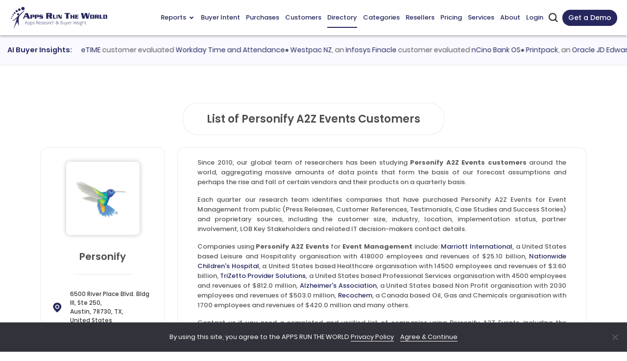

--- FILE ---
content_type: text/html; charset=UTF-8
request_url: https://www.appsruntheworld.com/customers-database/products/view/personify-a2z-events/name/desc/10/1
body_size: 59288
content:
<!DOCTYPE html>
<html lang="en">
<head>
    <meta name="viewport" content="width=device-width, initial-scale=1.0, maximum-scale=1.0, user-scalable=1.0">    
     
                    <link rel="canonical" href="https://www.appsruntheworld.com/customers-database/products/view/personify-a2z-events">
        
            <meta name="robots" content="noindex,follow">
        <title>List of Personify A2Z Events Customers</title>
    <link rel="icon" href="https://artw-assets.nyc3.cdn.digitaloceanspaces.com/assets/favicon_icon.png" sizes="32x32">
    <!-- <link rel="shortcut icon" type="image/png" href="https://www.appsruntheworld.com/wp-content/uploads/2015/08/favicon.ico"/> -->
    <meta name="author" content="Apps Run The World">
    <meta property="og:url" content="https://www.appsruntheworld.com/customers-database/products/view/personify-a2z-events/name/desc/10/1" />
    <meta property="og:title" content="List of Personify A2Z Events Customers" />
    <meta property="og:image" content="https://www.appsruntheworld.com/wp-content/uploads/Digital-First-500-300x202.png"/>
    <meta property="og:description" content="Discover companies using or evaluating Personify A2Z Events for Event Management with firmographics, technographics and decision-maker insights"/>
    <meta name="description" content="Discover companies using or evaluating Personify A2Z Events for Event Management with firmographics, technographics and decision-maker insights"/>
   

   
            <meta name="keywords" content="Personify A2Z Events Customers, Personify A2Z Events Users, Companies using Personify A2Z Events, Personify A2Z Events Technology Users">
        
                    <meta http-equiv="Content-Type" content="text/html; charset=utf-8">
            <meta http-equiv="X-UA-Compatible" content="IE=edge">
            <meta http-equiv="last-modified" content="2025-12-29" />
                                <!-- <meta http-equiv="last-modified" content="" /> -->
                            
            <!-- // external css -->
                        <!-- <link crossorigin="anonymous" rel='stylesheet' id='google-fonts-1-css'  href='https://fonts.googleapis.com/css?family=Roboto%3A100%2C100italic%2C200%2C200italic%2C300%2C300italic%2C400%2C400italic%2C500%2C500italic%2C600%2C600italic%2C700%2C700italic%2C800%2C800italic%2C900%2C900italic%7CRoboto+Slab%3A100%2C100italic%2C200%2C200italic%2C300%2C300italic%2C400%2C400italic%2C500%2C500italic%2C600%2C600italic%2C700%2C700italic%2C800%2C800italic%2C900%2C900italic%7CPoppins%3A100%2C100italic%2C200%2C200italic%2C300%2C300italic%2C400%2C400italic%2C500%2C500italic%2C600%2C600italic%2C700%2C700italic%2C800%2C800italic%2C900%2C900italic&#038;display=auto&#038;ver=5.7.9' type='text/css' media='all' /> -->
            <link href="https://www.appsruntheworld.com/customers-database/assets_new/css/fonts.googleapis.css" rel="stylesheet"/>
            <style>
            @font-face {
                font-family: "Poppins";
                src: local("Poppins"), url("https://www.appsruntheworld.com/customers-database/assets_new/fonts/Poppins-Regular.woff") format("woff");
                font-display: swap;
            }

            body {
                --arrow-down-image: url('https://artw-assets.nyc3.cdn.digitaloceanspaces.com/assets/arrow_drop_down.svg');
            }
            </style>
            <!-- <link rel="stylesheet" type="text/css" href="//fonts.googleapis.com/css?family=Open+Sans" defer /> -->
            <!-- <link rel="preconnect" href="https://fonts.googleapis.com">
            <link rel="preconnect" href="https://fonts.gstatic.com" crossorigin>
            <link href="https://fonts.googleapis.com/css2?family=Poppins&display=swap" rel="stylesheet"> -->

            <!-- The above 3 meta tags *must* come first in the head; any other head content must come *after* these tags -->
            <link rel="preload" href="https://www.appsruntheworld.com/customers-database/assets/css/reset.css" as="style" onload="this.onload=null;this.rel='stylesheet'">
            <noscript><link rel="stylesheet" href="https://www.appsruntheworld.com/customers-database/assets/css/reset.css"></noscript>

            <link rel="preload" href="https://www.appsruntheworld.com/customers-database/assets_new/plugins/bootstrap5/css/bootstrap.min.css" as="style" onload="this.onload=null;this.rel='stylesheet'">
            <noscript><link rel="stylesheet" href="https://www.appsruntheworld.com/customers-database/assets_new/plugins/bootstrap5/css/bootstrap.min.css"></noscript>
            
            <link href="https://www.appsruntheworld.com/customers-database/assets_new/css/font-awesome.min.css" rel="stylesheet"/>
            <!-- <link rel="stylesheet" href="https://cdnjs.cloudflare.com/ajax/libs/bootstrap-tagsinput/0.8.0/bootstrap-tagsinput.css" integrity="sha512-xmGTNt20S0t62wHLmQec2DauG9T+owP9e6VU8GigI0anN7OXLip9i7IwEhelasml2osdxX71XcYm6BQunTQeQg==" crossorigin="anonymous" /> -->
            <!-- <link href="" defer rel="stylesheet"> -->

            <link rel="preload" href="https://www.appsruntheworld.com/customers-database/assets/plugins/select2/css/select2.min.css" as="style" onload="this.onload=null;this.rel='stylesheet'">
            <noscript><link rel="stylesheet" href="https://www.appsruntheworld.com/customers-database/assets/plugins/select2/css/select2.min.css"></noscript>

            <link rel="preload" href="https://www.appsruntheworld.com/customers-database/assets/plugins/datatables/datatables.min.css" as="style" onload="this.onload=null;this.rel='stylesheet'">
            <noscript><link rel="stylesheet" href="https://www.appsruntheworld.com/customers-database/assets/plugins/datatables/datatables.min.css"></noscript>

            <!-- <link href="" defer rel="stylesheet"> -->
            <link href="https://www.appsruntheworld.com/customers-database/assets_new/css/style.min.css" rel="stylesheet">
            <link href="https://www.appsruntheworld.com/customers-database/assets/css/print.css" rel="stylesheet" media="print">
            <!-- <link rel="stylesheet" type="text/css" href="" defer/> -->
            <link rel='dns-prefetch' href='https://js.hs-scripts.com' />
            <!-- end external css -->

            <!-- external js -->
            <script>
                var ci_site_url = 'https://www.appsruntheworld.com/customers-database/';
                
                window.addEventListener('DOMContentLoaded', function () {
                    const viewport = document.querySelector('meta[name="viewport"]');
                    // Desktop view
                    if (screen.width > 768) {
                        viewport.setAttribute('content', 'width=device-width, initial-scale=1.0');
                    }
                });
            </script>
            <script data-cfasync="false" src="https://www.appsruntheworld.com/customers-database/assets_new/plugins/jquery/js/jquery-3.5.1.min.js"></script>
            <!-- <script type='text/javascript' src='https://platform-api.sharethis.com/js/sharethis.js#property=6598c8c9b1f9bf0019d8352a&product=sticky-share-buttons' async='async'></script> -->
            <!-- <script type='text/javascript' src='https://platform-api.sharethis.com/js/sharethis.js?ver=2.2.0#property=6593f9eee1d8e3001a9781ec&product=inline-buttons&source=sharethis-share-buttons-wordpress' async='async'></script> -->
            <!-- <script type="text/javascript" src="https://platform-api.sharethis.com/js/sharethis.js#property=65b73a9094dba00019575c8e&product=sticky-share-buttons&source=platform" async="async"></script> -->
            <!-- end external js -->

        <script data-cfasync="false" nonce="583bea87-a888-49d7-a798-e15c26446b4c">try{(function(w,d){!function(j,k,l,m){if(j.zaraz)console.error("zaraz is loaded twice");else{j[l]=j[l]||{};j[l].executed=[];j.zaraz={deferred:[],listeners:[]};j.zaraz._v="5874";j.zaraz._n="583bea87-a888-49d7-a798-e15c26446b4c";j.zaraz.q=[];j.zaraz._f=function(n){return async function(){var o=Array.prototype.slice.call(arguments);j.zaraz.q.push({m:n,a:o})}};for(const p of["track","set","debug"])j.zaraz[p]=j.zaraz._f(p);j.zaraz.init=()=>{var q=k.getElementsByTagName(m)[0],r=k.createElement(m),s=k.getElementsByTagName("title")[0];s&&(j[l].t=k.getElementsByTagName("title")[0].text);j[l].x=Math.random();j[l].w=j.screen.width;j[l].h=j.screen.height;j[l].j=j.innerHeight;j[l].e=j.innerWidth;j[l].l=j.location.href;j[l].r=k.referrer;j[l].k=j.screen.colorDepth;j[l].n=k.characterSet;j[l].o=(new Date).getTimezoneOffset();if(j.dataLayer)for(const t of Object.entries(Object.entries(dataLayer).reduce((u,v)=>({...u[1],...v[1]}),{})))zaraz.set(t[0],t[1],{scope:"page"});j[l].q=[];for(;j.zaraz.q.length;){const w=j.zaraz.q.shift();j[l].q.push(w)}r.defer=!0;for(const x of[localStorage,sessionStorage])Object.keys(x||{}).filter(z=>z.startsWith("_zaraz_")).forEach(y=>{try{j[l]["z_"+y.slice(7)]=JSON.parse(x.getItem(y))}catch{j[l]["z_"+y.slice(7)]=x.getItem(y)}});r.referrerPolicy="origin";r.src="/cdn-cgi/zaraz/s.js?z="+btoa(encodeURIComponent(JSON.stringify(j[l])));q.parentNode.insertBefore(r,q)};["complete","interactive"].includes(k.readyState)?zaraz.init():j.addEventListener("DOMContentLoaded",zaraz.init)}}(w,d,"zarazData","script");window.zaraz._p=async d$=>new Promise(ea=>{if(d$){d$.e&&d$.e.forEach(eb=>{try{const ec=d.querySelector("script[nonce]"),ed=ec?.nonce||ec?.getAttribute("nonce"),ee=d.createElement("script");ed&&(ee.nonce=ed);ee.innerHTML=eb;ee.onload=()=>{d.head.removeChild(ee)};d.head.appendChild(ee)}catch(ef){console.error(`Error executing script: ${eb}\n`,ef)}});Promise.allSettled((d$.f||[]).map(eg=>fetch(eg[0],eg[1])))}ea()});zaraz._p({"e":["(function(w,d){})(window,document)"]});})(window,document)}catch(e){throw fetch("/cdn-cgi/zaraz/t"),e;};</script></head><script>
    window.filter_limitation = parseInt("5")
    var visitorFilters = null;
    var productVisitorFilters = null;
    var customerVisitorFilters = null;
</script>
<body>
    <div class="row">
    <div class="modal fade" id="subscribeModal" role="dialog" data-bs-backdrop="static" data-bs-keyboard="false">
        <div class="modal-dialog modal-dialog-centered">
            <div class="modal-content">
                <div class="modal-header">
                                            <span class="modal-title h6"><b>You can apply only 5 filters.<br>For more filters buy subscription now.</b></span>
                                        <button type="button" class="close btn-flat" data-bs-dismiss="modal">
                        <svg xmlns="http://www.w3.org/2000/svg" width="28" height="28" viewBox="0 0 28 28" fill="none">
                            <g clip-path="url(#clip0_357_2926)">
                                <path d="M18.6667 9.33377C18.4479 9.11506 18.1512 8.99219 17.8419 8.99219C17.5325 8.99219 17.2358 9.11506 17.017 9.33377L14 12.3508L10.983 9.33377C10.763 9.12125 10.4683 9.00366 10.1624 9.00632C9.85649 9.00898 9.56388 9.13167 9.34757 9.34798C9.13126 9.56429 9.00856 9.85691 9.0059 10.1628C9.00325 10.4687 9.12084 10.7634 9.33336 10.9834L12.3504 14.0004L9.33336 17.0174C9.12084 17.2375 9.00325 17.5322 9.0059 17.8381C9.00856 18.144 9.13126 18.4366 9.34757 18.6529C9.56388 18.8692 9.85649 18.9919 10.1624 18.9946C10.4683 18.9972 10.763 18.8796 10.983 18.6671L14 15.6501L17.017 18.6671C17.2371 18.8796 17.5318 18.9972 17.8377 18.9946C18.1436 18.9919 18.4362 18.8692 18.6525 18.6529C18.8688 18.4366 18.9915 18.144 18.9941 17.8381C18.9968 17.5322 18.8792 17.2375 18.6667 17.0174L15.6497 14.0004L18.6667 10.9834C18.8854 10.7647 19.0083 10.468 19.0083 10.1586C19.0083 9.84925 18.8854 9.55255 18.6667 9.33377Z" fill="#9F9F9F" />
                                <path d="M14 0C11.2311 0 8.52431 0.821086 6.22202 2.35943C3.91973 3.89777 2.12532 6.08427 1.06569 8.64243C0.006066 11.2006 -0.271181 14.0155 0.269012 16.7313C0.809206 19.447 2.14258 21.9416 4.10051 23.8995C6.05845 25.8574 8.55301 27.1908 11.2687 27.731C13.9845 28.2712 16.7994 27.9939 19.3576 26.9343C21.9157 25.8747 24.1022 24.0803 25.6406 21.778C27.1789 19.4757 28 16.7689 28 14C27.996 10.2882 26.5197 6.72958 23.8951 4.10494C21.2704 1.4803 17.7118 0.0040146 14 0ZM14 25.6667C11.6926 25.6667 9.43693 24.9824 7.51835 23.7005C5.59978 22.4185 4.10443 20.5964 3.22141 18.4646C2.33839 16.3328 2.10735 13.9871 2.55751 11.7239C3.00767 9.46084 4.11881 7.38203 5.75043 5.75042C7.38204 4.11881 9.46084 3.00767 11.724 2.55751C13.9871 2.10734 16.3328 2.33838 18.4646 3.22141C20.5965 4.10443 22.4185 5.59977 23.7005 7.51835C24.9824 9.43692 25.6667 11.6926 25.6667 14C25.6633 17.0932 24.433 20.0586 22.2458 22.2458C20.0586 24.433 17.0932 25.6633 14 25.6667Z" fill="#9F9F9F" />
                            </g>
                            <defs>
                                <clipPath id="clip0_357_2926">
                                    <rect width="28" height="28" fill="white" />
                                </clipPath>
                            </defs>
                        </svg>
                    </button>
                </div>
                <div class="modal-body">
                    <div class="row justify-content-center">
                        <div class="col-12 col-md-8">
                                                            <a href="https://www.appsruntheworld.com/subscribe-now/membership-levels/" class="btn btn-black-blue">Buy Subscription Now</a>
                                                    </div>
                    </div>
                </div>
                <div class="modal-footer justify-content-center">
                    <span>
                        <p class="fw-bold mb-0">
                            App Run The World
                            <a target="_blank" href="https://www.appsruntheworld.com/privacy/" style="font-weight: 600;font-size: 13px;">Privacy Policy</a>
                            and
                            <a target="_blank" href="https://www.appsruntheworld.com/terms-of-services/" style="font-weight: 600;font-size: 13px;">Terms of Services</a>.
                        </p>
                        <p class="fw-bold m-0">
                            All Sales are final.
                        </p>
                    </span>
                </div>
            </div>
        </div>
    </div>
</div>
<script src="https://www.appsruntheworld.com/customers-database/assets_new/plugins/jquery/js/jquery.mask.min.js"></script>
    <nav class="navbar navbar-expand-lg navbar-top sticky-top" id="main-navbar">
        <div class="container-fluid px-0">
            <a class="navbar-brand nav-header py-0" href="https://www.appsruntheworld.com">
                <img src="https://artw-assets.nyc3.cdn.digitaloceanspaces.com/assets/logo.webp" srcset="https://artw-assets.nyc3.cdn.digitaloceanspaces.com/assets/logo.webp 1x, https://artw-assets.nyc3.cdn.digitaloceanspaces.com/assets/logo.webp?w=460&h=116 2x" class="header-logo" alt="Header logo" height="58" width="242">
            </a>
            <div class="navbar-menu d-flex d-lg-none">
                <button class="navbar-toggler collapsed" aria-label="toggle-btn" type="button" data-bs-toggle="collapse" data-bs-target="#main-navbar-content">
                    <div class="hamburger-toggle">
                        <div class="hamburger">
                            <span></span>
                            <span></span>
                            <span></span>
                        </div>
                    </div>
                </button>
                                    <a href="#" data-bs-toggle="modal" data-bs-target="#contact_us_modal" class="a_schedule">Get a Demo</a>
                                <div class="mobile_search d-inline-flex">
                   <img src="https://artw-assets.nyc3.cdn.digitaloceanspaces.com/assets/search.png" srcset="https://artw-assets.nyc3.cdn.digitaloceanspaces.com/assets/search.png 1x, https://artw-assets.nyc3.cdn.digitaloceanspaces.com/assets/search.png?w=52&h=52 2x" width="17" height="17" class="artw_search_box_open" alt="search icon">
                    <div class="artw_custom_search">
                        <form id="artw_search_form_mobile" target="_top" action="https://www.appsruntheworld.com/customers-database/search/index">
                            <div class="artw_search_box">
                                <img src="https://artw-assets.nyc3.cdn.digitaloceanspaces.com/assets/search.png" width="17" height="17" class="artw_search_icon" alt="search icon">
                                <input type="text" name="search" id="artw_search_mobile" class="artw_search_input" placeholder="Search" >
                                <img src="https://artw-assets.nyc3.cdn.digitaloceanspaces.com/assets/close.svg" class="artw_close_icon" alt="close icon">
                            </div>
                        </form>
                    </div>
                </div>
            </div>
            <div class="collapse navbar-collapse justify-content-md-end" id="main-navbar-content">
                <ul class="navbar-nav ms-auto mb-2 mb-lg-0">
                    <li class="nav-item dropdown hoverable-dropdown">
                        <a class="nav-link dropdown-toggle" href="#" data-bs-toggle="dropdown" aria-expanded="false">Reports <span class="menu-arrow down">
                        </a>
                        <ul class="dropdown-menu menu-custom reports-menu p-0">
                            <li class="dropdown-menu-row">
                                <ul class="dropdown-sub-menu d-lg-flex">
                                    <li class="col-lg-3 dropdown-menu-col list-right-border">
                                        <ul>
                                            <li>
                                                <span class="reports-header">Landmark</span>
                                                <ul class="reports-menu-list">
                                                    <li>
                                                        <a class="dropdown-item" href="https://www.appsruntheworld.com/apps-top-500-applications-vendors/" aria-current="page">Apps Top 500</a>
                                                    </li>
                                                    <li>
                                                        <a class="dropdown-item" href="https://www.appsruntheworld.com/cloud-top-500-applications-vendors/">Cloud Top 500</a>
                                                    </li>
                                                    <li>
                                                        <a class="dropdown-item" href="https://www.appsruntheworld.com/hcm-top-500-software-vendors/">HCM Top 500</a>
                                                    </li>
                                                </ul>
                                            </li>
                                            <li class="report-list-sub-li report-list-li">
                                                <span class="reports-header">Cloud</span>
                                                <ul class="reports-menu-list">
                                                    <li>
                                                        <a class="dropdown-item" href="https://www.appsruntheworld.com/2020-hindsight-finds-deceleration-among-top-10-vendors-in-iaas-cloud-enterprise-applications-amid-cloudy-outlook/">Top 10 Cloud</a>
                                                    </li>
                                                    <li>
                                                        <a class="dropdown-item" href="https://www.appsruntheworld.com/top-10-cloud-crm-software-vendors-market-size-and-forecast/">Top 10 Cloud CRM</a>
                                                    </li>
                                                    <li>
                                                        <a class="dropdown-item" href="https://www.appsruntheworld.com/top-10-cloud-erp-software-vendors-market-size-and-market-forecast/">Top 10 Cloud ERP</a>
                                                    </li>
                                                    <li>
                                                        <a class="dropdown-item" href="https://www.appsruntheworld.com/top-10-cloud-epm-software-vendors-market-size-and-market-forecast/">Top 10 Cloud EPM</a>
                                                    </li>
                                                    <li>
                                                        <a class="dropdown-item" href="https://www.appsruntheworld.com/top-10-cloud-procurement-software-vendors-market-size-and-market-forecast/">Top 10 Cloud Procurement</a>
                                                    </li>
                                                </ul>
                                            </li>
                                        </ul>
                                    </li>
                                    <li class="col-lg-3 dropdown-menu-col list-right-border">
                                        <ul>
                                            <li class="report-list-li">
                                                <span class="reports-header">Functional Market</span>
                                                <ul class="reports-menu-list">
                                                    <li>
                                                        <a class="dropdown-item" href="https://www.appsruntheworld.com/top-10-analytics-and-bi-software-vendors-and-market-forecast/">Top 10 Analytics and BI</a>
                                                    </li>
                                                    <li>
                                                        <a class="dropdown-item" href="https://www.appsruntheworld.com/top-10-collaboration-software-vendors-and-market-forecast/">Top 10 Collaboration</a>
                                                    </li>
                                                    <li>
                                                        <a class="dropdown-item" href="https://www.appsruntheworld.com/top-10-content-management-software-vendors-and-market-forecast/">Top 10 Content Management</a>
                                                    </li>
                                                    <li>
                                                        <a class="dropdown-item" href="https://www.appsruntheworld.com/top-10-crm-software-vendors-and-market-forecast/">Top 10 CRM</a>
                                                    </li>
                                                    <li>
                                                        <a class="dropdown-item" href="https://www.appsruntheworld.com/top-10-ecommerce-software-vendors-and-market-forecast/">Top 10 eCommerce</a>
                                                    </li>
                                                    <li>
                                                        <a class="dropdown-item" href="https://www.appsruntheworld.com/top-10-epm-software-vendors-and-market-forecast/">Top 10 EPM</a>
                                                    </li>
                                                    <li>
                                                        <a class="dropdown-item" href="https://www.appsruntheworld.com/top-10-erp-software-vendors-and-market-forecast/">Top 10 ERP</a>
                                                    </li>
                                                    <li>
                                                        <a class="dropdown-item" href="https://www.appsruntheworld.com/top-10-hcm-software-vendors-and-market-forecast/">Top 10 HCM</a>
                                                    </li>
                                                    <li>
                                                        <a class="dropdown-item" href="https://www.appsruntheworld.com/top-10-it-service-management-software-vendors-and-market-forecast/">Top 10 ITSM</a>
                                                    </li>
                                                    <li>
                                                        <a class="dropdown-item" href="https://www.appsruntheworld.com/top-10-product-lifecycle-management-engineering-software-vendors-and-market-forecast/">Top 10 PLM</a>
                                                    </li>
                                                    <li>
                                                        <a class="dropdown-item" href="https://www.appsruntheworld.com/top-10-project-portfolio-management-software-vendors-and-market-forecast/">Top 10 PPM</a>
                                                    </li>
                                                    <li>
                                                        <a class="dropdown-item" href="https://www.appsruntheworld.com/top-10-procurement-software-vendors-and-market-forecast/">Top 10 Procurement</a>
                                                    </li>
                                                    <li>
                                                        <a class="dropdown-item" href="https://www.appsruntheworld.com/top-10-sales-performance-management-software-vendors-and-market-forecast/">Top 10 SPM</a>
                                                    </li>
                                                    <li>
                                                        <a class="dropdown-item" href="https://www.appsruntheworld.com/top-10-scm-software-vendors-and-market-forecast/">Top 10 SCM</a>
                                                    </li>
                                                    <li>
                                                        <a class="dropdown-item" href="https://www.appsruntheworld.com/top-10-trm-software-vendors-and-market-forecast/">Top 10 TRM</a>
                                                    </li>
                                                </ul>
                                            </li>
                                        </ul>
                                    </li>
                                    <li class="col-lg-3 dropdown-menu-col list-right-border">
                                        <ul>
                                            <li class="report-list-li">
                                                <span class="reports-header">HCM Market</span>
                                                <ul class="reports-menu-list">
                                                    <li>
                                                        <a class="dropdown-item" href="https://www.appsruntheworld.com/top-10-core-hr-and-talent-management-applications-vendors-market-forecast-and-customer-wins/">Top 10 Core HR and Talent management</a>
                                                    </li>
                                                    <li>
                                                        <a class="dropdown-item" href="https://www.appsruntheworld.com/top-10-hcm-software-vendors-in-benefit-administration-market-segment/">Top 10 Benefit Administration</a>
                                                    </li>
                                                    <li>
                                                        <a class="dropdown-item" href="https://www.appsruntheworld.com/top-10-hcm-software-vendors-in-compensation-market-segment/">Top 10 Compensation</a>
                                                    </li>
                                                    <li>
                                                        <a class="dropdown-item" href="https://www.appsruntheworld.com/top-10-hcm-software-vendors-in-compliance-market-segment/">Top 10 Compliance</a>
                                                    </li>
                                                    <li>
                                                        <a class="dropdown-item" href="https://www.appsruntheworld.com/top-10-hcm-software-vendors-in-core-hr-personnel-organization-management-market-segment/">Top 10 Core HR</a>
                                                    </li>
                                                    <li>
                                                        <a class="dropdown-item" href="https://www.appsruntheworld.com/top-10-hcm-software-vendors-in-payroll-market-segment/">Top 10 Payroll</a>
                                                    </li>
                                                    <li>
                                                        <a class="dropdown-item" href="https://www.appsruntheworld.com/top-10-hcm-software-vendors-in-learning-development-market-segment/">Top 10 Learning and Development</a>
                                                    </li>
                                                    <li>
                                                        <a class="dropdown-item" href="https://www.appsruntheworld.com/top-10-hcm-software-vendors-in-pension-administration-market-segment/">Top 10 Pension Administration</a>
                                                    </li>
                                                    <li>
                                                        <a class="dropdown-item" href="https://www.appsruntheworld.com/top-10-hcm-software-vendors-in-performance-management-market-segment/">Top 10 Performance Management</a>
                                                    </li>
                                                    <li>
                                                        <a class="dropdown-item" href="https://www.appsruntheworld.com/top-10-hcm-software-vendors-in-succession-planning-market-segment/">Top 10 Succession Planning</a>
                                                    </li>
                                                    <li>
                                                        <a class="dropdown-item" href="https://www.appsruntheworld.com/top-10-talent-acquisition-applications-vendors-market-forecast-and-customer-wins/">Top 10 Talent Acquisition</a>
                                                    </li>
                                                    <li>
                                                        <a class="dropdown-item" href="https://www.appsruntheworld.com/top-10-hcm-software-vendors-in-applicant-tracking-market-segment/">Top 10 Applicant Tracking</a>
                                                    </li>
                                                    <li>
                                                        <a class="dropdown-item" href="https://www.appsruntheworld.com/top-10-hcm-software-vendors-in-contingent-labor-management-market-segment/">Top 10 Contingent Workforce</a>
                                                    </li>
                                                    <li>
                                                        <a class="dropdown-item" href="https://www.appsruntheworld.com/top-10-hcm-software-vendors-in-Candidate-Relationship-Management-market-segment/">Top 10 Candidate Relationship Management</a>
                                                    </li>
                                                    <li>
                                                        <a class="dropdown-item" href="https://www.appsruntheworld.com/top-10-hcm-software-vendors-in-onboarding-market-segment/">Top 10 Onboarding</a>
                                                    </li>
                                                    <li>
                                                        <a class="dropdown-item" href="https://www.appsruntheworld.com/top-10-hcm-software-vendors-in-recruiting-market-segment/">Top 10 Recruiting</a>
                                                    </li>
                                                    <li>
                                                        <a class="dropdown-item" href="https://www.appsruntheworld.com/top-10-hcm-software-vendors-in-sourcing-market-segment/">Top 10 Sourcing</a>
                                                    </li>
                                                    <li>
                                                        <a class="dropdown-item" href="https://www.appsruntheworld.com/top-10-workforce-management-vendors-market-forecast-and-customer-wins/">Top 10 Workforce Management</a>
                                                    </li>
                                                    <li>
                                                        <a class="dropdown-item" href="https://www.appsruntheworld.com/top-10-hcm-software-vendors-in-absence-management-market-segment/">Top 10 Absence Management</a>
                                                    </li>
                                                    <li>
                                                        <a class="dropdown-item" href="https://www.appsruntheworld.com/top-10-hcm-software-vendors-in-fatigue-management-market-segment/">Top 10 Fatigue Management</a>
                                                    </li>
                                                    <li>
                                                        <a class="dropdown-item" href="https://www.appsruntheworld.com/top-10-hcm-software-vendors-in-task-management-market-segment/">Top 10 Task Management</a>
                                                    </li>
                                                    <li>
                                                        <a class="dropdown-item" href="https://www.appsruntheworld.com/top-10-hcm-software-vendors-in-time-attendance-market-segment/">Top 10 Time and Attendance</a>
                                                    </li>
                                                    <li>
                                                        <a class="dropdown-item" href="https://www.appsruntheworld.com/top-10-hcm-software-vendors-in-workforce-analytics-market-segment/">Top 10 Workforce Analytics</a>
                                                    </li>
                                                    <li>
                                                        <a class="dropdown-item" href="https://www.appsruntheworld.com/top-10-hcm-software-vendors-in-workforce-scheduling-market-segment/">Top 10 Workforce Scheduling</a>
                                                    </li>
                                                </ul>
                                            </li>
                                        </ul>
                                    </li>
                                    <li class="col-lg-3 dropdown-menu-col">
                                        <ul>
                                            <li class="report-list-li">
                                                <span class="reports-header">Vertical Market</span>
                                                <ul class="reports-menu-list">
                                                    <li>
                                                        <a class="dropdown-item" href="https://www.appsruntheworld.com/top-10-aerospace-defense-software-vendors-and-market-forecast/">Top 10 Aerospace and Defense</a>
                                                    </li>
                                                    <li>
                                                        <a class="dropdown-item" href="https://www.appsruntheworld.com/top-10-automotive-software-vendors-and-market-forecast/">Top 10 Automotive</a>
                                                    </li>
                                                    <li>
                                                        <a class="dropdown-item" href="https://www.appsruntheworld.com/top-10-banking-and-financial-services-software-vendors-and-market-forecast/">Top 10 Banking and Financial Services</a>
                                                    </li>
                                                    <li>
                                                        <a class="dropdown-item" href="https://www.appsruntheworld.com/top-10-consumer-packaged-goods-software-vendors-and-market-forecast/">Top 10 Consumer Packaged Goods</a>
                                                    </li>
                                                    <li>
                                                        <a class="dropdown-item" href="https://www.appsruntheworld.com/top-10-communication-software-vendors-and-market-forecast/">Top 10 Communications</a>
                                                    </li>
                                                    <li>
                                                        <a class="dropdown-item" href="https://www.appsruntheworld.com/top-10-construction-and-real-estate-software-vendors-and-market-forecast/">Top 10 Construction and Real Estate</a>
                                                    </li>
                                                    <li>
                                                        <a class="dropdown-item" href="https://www.appsruntheworld.com/top-10-construction-software-vendors-market-size-and-market-forecast/">Top 10 Construction</a>
                                                    </li>
                                                    <li>
                                                        <a class="dropdown-item" href="https://www.appsruntheworld.com/top-10-real-estate-software-vendors-market-size-and-market-forecast/">Top 10 Real Estate</a>
                                                    </li>
                                                    <li>
                                                        <a class="dropdown-item" href="https://www.appsruntheworld.com/top-10-distribution-software-vendors-and-market-forecast/">Top 10 Distribution</a>
                                                    </li>
                                                    <li>
                                                        <a class="dropdown-item" href="https://www.appsruntheworld.com/top-10-education-software-vendors-and-market-forecast/">Top 10 Education</a>
                                                    </li>
                                                    <li>
                                                        <a class="dropdown-item" href="https://www.appsruntheworld.com/top-10-k12-software-vendors-market-size-and-market-forecast/">Top 10 K12</a>
                                                    </li>
                                                    <li>
                                                        <a class="dropdown-item" href="https://www.appsruntheworld.com/top-10-higher-education-software-vendors-market-size-and-market-forecast/">Top 10 Higher Educations</a>
                                                    </li>
                                                    <li>
                                                        <a class="dropdown-item" href="https://www.appsruntheworld.com/top-10-government-software-vendors-and-market-forecast/">Top 10 Government</a>
                                                    </li>
                                                    <li>
                                                        <a class="dropdown-item" href="https://www.appsruntheworld.com/top-10-federal-government-software-vendors-and-market-forecast/">Top 10 Federal Government</a>
                                                    </li>
                                                    <li>
                                                        <a class="dropdown-item" href="https://www.appsruntheworld.com/top-10-state-and-local-government-software-vendors-and-market-forecast/">Top 10 State and Local Government</a>
                                                    </li>
                                                    <li>
                                                        <a class="dropdown-item" href="https://www.appsruntheworld.com/top-10-public-safety-government-software-vendors-and-market-forecast/">Top 10 Public Safety Government</a>
                                                    </li>
                                                    <li>
                                                        <a class="dropdown-item" href="https://www.appsruntheworld.com/top-10-healthcare-software-vendors-and-market-forecast/">Top 10 Healthcare</a>
                                                    </li>
                                                    <li>
                                                        <a class="dropdown-item" href="https://www.appsruntheworld.com/top-10-insurance-software-vendors-and-market-forecast/">Top 10 Insurance</a>
                                                    </li>
                                                    <li>
                                                        <a class="dropdown-item" href="https://www.appsruntheworld.com/top-10-life-insurance-software-vendors-and-market-forecast/">Top 10 Life Insurance</a>
                                                    </li>
                                                    <li>
                                                        <a class="dropdown-item" href="https://www.appsruntheworld.com/top-10-pc-insurance-software-vendors-and-market-forecast/">Top 10 P&amp;C Insurance</a>
                                                    </li>
                                                    <li>
                                                        <a class="dropdown-item" href="https://www.appsruntheworld.com/top-10-specialty-insurance-software-vendors-and-market-forecast/">Top 10 Specialty Insurance</a>
                                                    </li>
                                                    <li>
                                                        <a class="dropdown-item" href="https://www.appsruntheworld.com/top-10-leisure-hospitality-software-vendors-and-market-forecast/">Top 10 Leisure and Hospitality</a>
                                                    </li>
                                                    <li>
                                                        <a class="dropdown-item" href="https://www.appsruntheworld.com/top-10-leisure-and-recreation-software-vendors-market-size-and-market-forecast/">Top 10 Leisure and Recreation</a>
                                                    </li>
                                                    <li>
                                                        <a class="dropdown-item" href="https://www.appsruntheworld.com/top-10-hospitality-software-vendors-market-size-and-market-forecast/">Top 10 Hospitality</a>
                                                    </li>
                                                    <li>
                                                        <a class="dropdown-item" href="https://www.appsruntheworld.com/top-10-life-sciences-software-vendors-and-market-forecast/">Top 10 Life Sciences</a>
                                                    </li>
                                                    <li>
                                                        <a class="dropdown-item" href="https://www.appsruntheworld.com/top-10-manufacturing-software-vendors-and-market-forecast/">Top 10 Manufacturing</a>
                                                    </li>
                                                    <li>
                                                        <a class="dropdown-item" href="https://www.appsruntheworld.com/top-10-media-software-vendors-and-market-forecast/">Top 10 Media</a>
                                                    </li>
                                                    <li>
                                                        <a class="dropdown-item" href="https://www.appsruntheworld.com/top-10-non-profit-software-vendors-and-market-forecast/">Top 10 Non Profit</a>
                                                    </li>
                                                    <li>
                                                        <a class="dropdown-item" href="https://www.appsruntheworld.com/top-10-faith-based-nonprofit-software-vendors-market-size-and-market-forecast/">Top 10 Faith-Based Non Profit</a>
                                                    </li>
                                                    <li>
                                                        <a class="dropdown-item" href="https://www.appsruntheworld.com/top-10-special-cause-non-profit-software-vendors-market-size-and-market-forecast/">Top 10 Special Cause Non Profit</a>
                                                    </li>
                                                    <li>
                                                        <a class="dropdown-item" href="https://www.appsruntheworld.com/top-10-youth-and-elderly-care-nonprofit-non-profit-software-vendors-market-size-and-market-forecast/">Top 10 Youth and Elderly Care Non Profit</a>
                                                    </li>
                                                    <li>
                                                        <a class="dropdown-item" href="https://www.appsruntheworld.com/top-10-oil-and-gas-software-vendors-and-market-forecast/">Top 10 Oil, Gas and Chemicals</a>
                                                    </li>
                                                    <li>
                                                        <a class="dropdown-item" href="https://www.appsruntheworld.com/top-10-professional-services-software-vendors-and-market-forecast/">Top 10 Professional Services</a>
                                                    </li>
                                                    <li>
                                                        <a class="dropdown-item" href="https://www.appsruntheworld.com/top-10-retail-software-vendors-and-market-forecast/">Top 10 Retail</a>
                                                    </li>
                                                    <li>
                                                        <a class="dropdown-item" href="https://www.appsruntheworld.com/top-10-transportation-software-vendors-and-market-forecast/">Top 10 Transportation</a>
                                                    </li>
                                                    <li>
                                                        <a class="dropdown-item" href="https://www.appsruntheworld.com/top-10-utilities-software-vendors-and-market-forecast/">Top 10 Utilities</a>
                                                    </li>
                                                </ul>
                                            </li>
                                        </ul>
                                    </li>
                                </ul>
                            </li>
                        </ul>
                    </li>
                    <li class="nav-item">
                        <a href="https://www.appsruntheworld.com/customers-database/buyer-intent" class="nav-link" data-match_url_array='["https://www.appsruntheworld.com/customers-database/buyer-intent"]'>Buyer Intent</a>
                    </li>
                    <li class="nav-item">
                        <a href="https://www.appsruntheworld.com/customers-database/purchases/index/implementation/asc/10/1?Categories=50,66&Industry=Aerospace%20and%20Defense,Automotive,Manufacturing&Country=Australia,United%20Kingdom,United%20States&Employee=1001-10000" data-match_url_array='["https://www.appsruntheworld.com/customers-database/",
                        "https://www.appsruntheworld.com/customers-database/purchases"]' class="nav-link">Purchases</a>
                    </li>
                    <li class="nav-item">
                        <a href="https://www.appsruntheworld.com/customers-database/customers" class="nav-link" data-match_url_array='["https://www.appsruntheworld.com/customers-database/customers"]'>Customers</a>
                    </li>
                    <li class="nav-item">
                        <a href="https://www.appsruntheworld.com/customers-database/products" class="nav-link" data-match_url_array='["https://www.appsruntheworld.com/customers-database/products"]'>Directory</a>
                    </li>
                    <li class="nav-item">
                        <a href="https://www.appsruntheworld.com/customers-database/categories" class="nav-link" data-match_url_array='["https://www.appsruntheworld.com/customers-database/category","https://www.appsruntheworld.com/customers-database/categories"]'>Categories</a>
                    </li>
                    <li class="nav-item">
                        <a href="https://www.appsruntheworld.com/customers-database/resellers-and-system-integrators" class="nav-link" data-match_url_array='["https://www.appsruntheworld.com/customers-database/resellers","https://www.appsruntheworld.com/customers-database/resellers-and-system-integrators"]'>Resellers</a>
                    </li>
                                                                                <li class="nav-item">
                        <a class="nav-link" href="https://www.appsruntheworld.com/subscribe-now/membership-levels">Pricing</a>
                    </li>
                    <li class="nav-item">
                        <a class="nav-link" href="https://www.appsruntheworld.com/services/">Services</a>
                    </li>
                    <li class="nav-item">
                        <a class="nav-link" href="https://www.appsruntheworld.com/about-us">About</a>
                    </li>
                                            <li><a href="https://www.appsruntheworld.com/login?redirect_to=https%3A%2F%2Fwww.appsruntheworld.com%2Fcustomers-database%2Fproducts%2Fview%2Fpersonify-a2z-events%2Fname%2Fdesc%2F10%2F1" class="nav-link">Login</a></li>
                                        </ul>
            </div>
            <div class="mobile_search d-none d-lg-inline-flex">
                <img src="https://artw-assets.nyc3.cdn.digitaloceanspaces.com/assets/search.png" srcset="https://artw-assets.nyc3.cdn.digitaloceanspaces.com/assets/search.png 1x, https://artw-assets.nyc3.cdn.digitaloceanspaces.com/assets/search.png?w=52&h=52 2x" width="17" height="17" class="artw_search_box_open" alt="search icon">
                <div class="artw_custom_search">
                    <form id="artw_search_form" target="_top" action="https://www.appsruntheworld.com/customers-database/search/index">
                        <div class="artw_search_box">
                            <img src="https://artw-assets.nyc3.cdn.digitaloceanspaces.com/assets/search.png" width="17" height="17" class="artw_search_icon" alt="search icon">
                            <input type="text" name="search" id="artw_search" class="artw_search_input" placeholder="Search">
                            <img src="https://artw-assets.nyc3.cdn.digitaloceanspaces.com/assets/close.svg" class="artw_close_icon" alt="class icon">
                        </div> 
                    </form>
                </div>
            </div>
                            <a href="#" data-bs-toggle="modal" data-bs-target="#contact_us_modal" class="a_schedule without-loggedin d-none d-lg-inline-flex">Get a Demo</a>
                    </div>
    </nav>
    <!-- <div class="sharethis-sticky-share-buttons"></div> -->
     
    <div class="ci-ditty-wrapper" id="ciBuyerInsightTicker">

    <div class="ci-ditty-title">AI Buyer Insights:</div>
    <div class="ci-ditty-scroller">
        <div class="ci-ditty-track" id="ciTickerItemDiv">
                            <div class="ci-ditty-item"><p>  ●  <a href="https://www.appsruntheworld.com/customers-database/customers/view/adelphi-university-usa">Adelphi University</a>, 
      an <a href="https://www.appsruntheworld.com/customers-database/products/view/adp-enterprise-etime-oem-kronos-workforce-central">ADP Enterprise eTIME</a> 
      customer evaluated 
      <a href="https://www.appsruntheworld.com/customers-database/products/view/workday-time-and-attendance">Workday Time and Attendance</a> </p></div>
                            <div class="ci-ditty-item"><p>  ●  <a href="https://www.appsruntheworld.com/customers-database/customers/view/westpac-new-zealand-limited-new-zealand">Westpac NZ</a>, 
      an <a href="https://www.appsruntheworld.com/customers-database/products/view/infosys-finacle">Infosys Finacle</a> 
      customer evaluated 
      <a href="https://www.appsruntheworld.com/customers-database/products/view/ncino-bank-operating-system">nCino Bank OS</a> </p></div>
                            <div class="ci-ditty-item"><p>  ●  <a href="https://www.appsruntheworld.com/customers-database/customers/view/printpack-inc-united-states">Printpack</a>, 
      an <a href="https://www.appsruntheworld.com/customers-database/products/view/oracle-jd-edwards-enterpriseone">Oracle JD Edwards EnterpriseOne</a> 
      customer evaluated 
      <a href="https://www.appsruntheworld.com/customers-database/products/view/oracle-cloud-erp">Oracle Cloud ERP</a> </p></div>
                            <div class="ci-ditty-item"><p>  ●  <a href="https://www.appsruntheworld.com/customers-database/customers/view/zurich-insurance-group-switzerlandn">Zurich Insurance Group</a>, 
      a <a href="https://www.appsruntheworld.com/customers-database/products/view/guidewire-claimcenter">Guidewire ClaimCenter</a> 
      customer evaluated 
      <a href="https://www.appsruntheworld.com/customers-database/products/view/duck-creek-claims">Duck Creek Claims</a> </p></div>
                            <div class="ci-ditty-item"><p>  ●  <a href="https://www.appsruntheworld.com/customers-database/customers/view/hendrick-automotive-group-united-states">Hendrick Automotive</a>, 
      an <a href="https://www.appsruntheworld.com/customers-database/products/view/oracle-netsuite-erp-procurement-module">Oracle NetSuite Procurement</a> 
      customer evaluated 
      <a href="https://www.appsruntheworld.com/customers-database/products/view/coupa-procurement">Coupa Procurement</a> </p></div>
                            <div class="ci-ditty-item"><p>  ●  <a href="https://www.appsruntheworld.com/customers-database/customers/view/indiana-university-united-states">Indiana University</a>, 
      an <a href="https://www.appsruntheworld.com/customers-database/products/view/oracle-peoplesoft-global-payroll">Oracle PeopleSoft Global Payroll</a> 
      customer evaluated 
      <a href="https://www.appsruntheworld.com/customers-database/products/view/workday-payroll">Workday Payroll</a> </p></div>
                            <div class="ci-ditty-item"><p>  ●  <a href="https://www.appsruntheworld.com/customers-database/customers/view/the-tjx-companies-inc-united-states">TJX Companies</a>, 
      an <a href="https://www.appsruntheworld.com/customers-database/products/view/oracle-e-business-suite">Oracle E-Business Suite</a> 
      customer evaluated 
      <a href="https://www.appsruntheworld.com/customers-database/products/view/workday-financial-management">Workday Financial</a> </p></div>
                            <div class="ci-ditty-item"><p>  ●  <a href="https://www.appsruntheworld.com/customers-database/customers/view/ahold-delhaize-united-states">Ahold Delhaize USA</a>, 
      an <a href="https://www.appsruntheworld.com/customers-database/products/view/oracle-retail-merchandising-system">Oracle Retail Merchandising</a> 
      customer evaluated 
      <a href="https://www.appsruntheworld.com/customers-database/products/view/sap-retail">SAP Retail Management</a> </p></div>
                            <div class="ci-ditty-item"><p>  ●  <a href="https://www.appsruntheworld.com/customers-database/customers/view/coles-supermarkets-australia-pty-ltd-australia">Coles Supermarkets</a>, 
      an <a href="https://www.appsruntheworld.com/customers-database/products/view/oracle-retail-ex-retek">Oracle Retek POS</a> 
      customer evaluated 
      <a href="https://www.appsruntheworld.com/customers-database/products/view/ncr-voyix-counterpoint">NCR Voyix Counterpoint</a> </p></div>
                            <div class="ci-ditty-item"><p>  ●  <a href="https://www.appsruntheworld.com/customers-database/customers/view/citigroup-inc-united-states">Citigroup</a>, 
      a <a href="https://www.appsruntheworld.com/customers-database/products/view/vestmarkone">VestmarkONE</a> 
      customer evaluated 
      <a href="https://www.appsruntheworld.com/customers-database/products/view/blackrock-aladdin-wealth">BlackRock Aladdin Wealth</a> </p></div>
                            <div class="ci-ditty-item"><p>  ●  <a href="https://www.appsruntheworld.com/customers-database/customers/view/michelin-united-arab-emirates">Michelin</a>, 
      an <a href="https://www.appsruntheworld.com/customers-database/products/view/e2open-ex-blujay-tms">e2open</a> 
      customer evaluated 
      <a href="https://www.appsruntheworld.com/customers-database/products/view/oracle-transportation-management-system">Oracle Transportation Management</a> </p></div>
                            <div class="ci-ditty-item"><p>  ●  <a href="https://www.appsruntheworld.com/customers-database/customers/view/harvard-university-united-states">Harvard University</a>, 
      an <a href="https://www.appsruntheworld.com/customers-database/products/view/oracle-peoplesoft-hcm">Oracle PeopleSoft HCM</a> 
      customer evaluated 
      <a href="https://www.appsruntheworld.com/customers-database/products/view/oracle-cloud-hcm">Oracle Cloud HCM </a></p></div>
                            <div class="ci-ditty-item"><p>  ●  <a href="https://www.appsruntheworld.com/customers-database/customers/view/bdo-unibank-philippines">BDO Unibank</a>, 
      a <a href="https://www.appsruntheworld.com/customers-database/products/view/finastra-misys-opics-plus">Finastra Misys Opics</a> 
      customer evaluated 
      <a href="https://www.appsruntheworld.com/customers-database/products/view/ion-it2-treasury">ION IT2 Treasury</a> </p></div>
                            <div class="ci-ditty-item"><p>  ●  <a href="https://www.appsruntheworld.com/customers-database/customers/view/fluke-corporation-a-fortive-company-united-kingdom">Fluke Corporation</a>, 
      an <a href="https://www.appsruntheworld.com/customers-database/products/view/oracle-e-business-suite">Oracle E-Business Suite</a> 
      customer evaluated 
      <a href="https://www.appsruntheworld.com/customers-database/products/view/sap-s-4-hana">SAP S/4 HANA</a> </p></div>
                            <div class="ci-ditty-item"><p>  ●  <a href="https://www.appsruntheworld.com/customers-database/customers/view/the-travelers-companies-inc-united-states">Travelers</a>, 
      an <a href="https://www.appsruntheworld.com/customers-database/products/view/exterro-zapproved-zdiscovery">Exterro Zapproved ZDiscovery</a> 
      customer evaluated 
      <a href="https://www.appsruntheworld.com/customers-database/products/view/lexisnexis-counsellink">LexisNexis CounselLink</a> </p></div>
                            <div class="ci-ditty-item"><p>  ●  <a href="https://www.appsruntheworld.com/customers-database/customers/view/deutsche-rentenversicherung-germany">Deutsche Rentenversicherung Bund</a>, 
      a <a href="https://www.appsruntheworld.com/customers-database/products/view/sap-s-4-hana-hcm">SAP S/4 HANA HCM</a> 
      customer evaluated 
      <a href="https://www.appsruntheworld.com/customers-database/products/view/sap-successfactors-employee-central">SAP SuccessFactors Employee Central</a> </p></div>
                            <div class="ci-ditty-item"><p>  ●  <a href="https://www.appsruntheworld.com/customers-database/customers/view/the-southern-company-united-states">Southern Company</a>, 
      a <a href="https://www.appsruntheworld.com/customers-database/products/view/hitachi-ventyx-focalpoint-suite">	Hitachi Ventyx FocalPoint</a> 
      customer evaluated 
      <a href="https://www.appsruntheworld.com/customers-database/products/view/aveva-pi-system">AVEVA PI System</a> </p></div>
                            <div class="ci-ditty-item"><p>  ●  <a href="https://www.appsruntheworld.com/customers-database/customers/view/swedbank-sweden">Swedbank</a>, 
      a <a href="https://www.appsruntheworld.com/customers-database/products/view/temenos-t24">Temenos T24</a> 
      customer evaluated 
      <a href="https://www.appsruntheworld.com/customers-database/products/view/oracle-flexcube">Oracle Flexcube</a></p></div>
                            <div class="ci-ditty-item"><p>  ●  <a href="https://www.appsruntheworld.com/customers-database/customers/view/becker-industrie-united-states">Becker Industrie</a>, 
      a <a href="https://www.appsruntheworld.com/customers-database/products/view/microsoft-dynamics-ax">Microsoft Dynamics AX</a> 
      customer evaluated 
      <a href="https://www.appsruntheworld.com/customers-database/products/view/microsoft-dynamics-365-for-finance-and-operations">Microsoft Dynamics 365 F&amp;O</a></p></div>
                            <div class="ci-ditty-item"><p>  ●  <a href="https://www.appsruntheworld.com/customers-database/customers/view/mecca-brands-pty-ltd-australia">MECCA Australia</a>, 
      a <a href="https://www.appsruntheworld.com/customers-database/products/view/microsoft-dynamics-nav">Microsoft Dynamics NAV</a> 
      customer evaluated 
      <a href="https://www.appsruntheworld.com/customers-database/products/view/sap-s-4-hana">SAP S/4HANA </a></p></div>
                            <div class="ci-ditty-item"><p>  ●  <a href="https://www.appsruntheworld.com/customers-database/customers/view/first-horizon-bank-united-states">First Horizon Bank</a>, 
      an <a href="https://www.appsruntheworld.com/customers-database/products/view/ncino-loan-origination-system">nCino Loan Origination</a> 
      customer evaluated 
      <a href="https://www.appsruntheworld.com/customers-database/products/view/fis-commercial-loan-servicing-formerly-acbs">FIS Commercial Loan Servicing</a> </p></div>
                            <div class="ci-ditty-item"><p>  ●  <a href="https://www.appsruntheworld.com/customers-database/customers/view/hong-kong-polytechnic-university-the-china">Hong Kong Polytechnic University (PolyU)
</a>, 
      an <a href="https://https://www.appsruntheworld.com/customers-database/products/view/oracle-e-business-suite">Oracle E-Business Suite</a> 
      customer evaluated 
      <a href="https://www.appsruntheworld.com/customers-database/products/view/sap-s-4-hana">SAP S/4 HANA</a> </p></div>
                            <div class="ci-ditty-item"><p>  ●  <a href="https://www.appsruntheworld.com/customers-database/customers/view/marriott-international-inc">Marriott International</a>, 
      an <a href="https://www.appsruntheworld.com/customers-database/products/view/oracle-peoplesoft-erp">Oracle PeopleSoft ERP</a> 
      customer evaluated 
      <a href="https://www.appsruntheworld.com/customers-database/products/view/microsoft-dynamics-365-business-central">	Microsoft Dynamics 365 Business Central</a> </p></div>
                            <div class="ci-ditty-item"><p>  ●  <a href="https://www.appsruntheworld.com/customers-database/customers/view/cantor-fitzgerald-usa">Cantor Fitzgerald</a>, 
      a <a href="https://www.appsruntheworld.com/customers-database/products/view/kyriba-treasury">Kyriba Treasury</a> 
      customer evaluated 
      <a href="https://www.appsruntheworld.com/customers-database/products/view/gtreasury">GTreasury</a> </p></div>
                            <div class="ci-ditty-item"><p>  ●  <a href="https://www.appsruntheworld.com/customers-database/customers/view/wayfair-united-states">Wayfair</a>, 
      a <a href="https://www.appsruntheworld.com/customers-database/products/view/korber-highjump-warehouse-advantage">Korber HighJump WMS</a> 
      customer just evaluated 
      <a href="https://www.appsruntheworld.com/customers-database/products/view/manhattan-wms">Manhattan WMS</a></p></div>
                            <div class="ci-ditty-item"><p>  ●  <a href="https://www.appsruntheworld.com/customers-database/customers/view/ivy-tech-community-college-united-states">Ivy Tech Community College</a>, 
      a <a href="https://www.appsruntheworld.com/customers-database/products/view/rnl-scalefunder">RNL ScaleFunder</a> 
      customer evaluated 
      <a href="https://www.appsruntheworld.com/customers-database/products/view/virtuous-crm">Virtuous CRM</a> </p></div>
                            <div class="ci-ditty-item"><p>  ●  <a href="https://www.appsruntheworld.com/customers-database/customers/view/first-citizens-bank-united-states">First Citizens Bank</a>, 
      a <a href="https://www.appsruntheworld.com/customers-database/products/view/fiserv-signature-bank-platform">Fiserv Signature Bank Platform</a> 
      customer evaluated 
      <a href="https://www.appsruntheworld.com/customers-database/products/view/fis-core-banking">FIS Core Banking</a> </p></div>
                            <div class="ci-ditty-item"><p>  ●  <a href="https://www.appsruntheworld.com/customers-database/customers/view/asgc-group-united-arab-emirates">ASGC Group</a>, 
      an <a href="https://www.appsruntheworld.com/customers-database/products/view/oracle-e-business-suite">Oracle E-Business Suite</a> 
      customer evaluated 
      <a href="https://www.appsruntheworld.com/customers-database/products/view/oracle-cloud-erp">Oracle Cloud ERP</a> </p></div>
                            <div class="ci-ditty-item"><p>  ●  <a href="https://www.appsruntheworld.com/customers-database/customers/view/grtc-transit-system-united-states">City of Richmond, VA</a>, 
      an <a href="https://www.appsruntheworld.com/customers-database/products/view/oracle-e-business-suite">Oracle E-Business Suite</a> 
      customer evaluated 
      <a href="https://www.appsruntheworld.com/customers-database/products/view/tyler-munis-erp">Tyler Munis ERP</a> </p></div>
                            <div class="ci-ditty-item"><p>  ●  <a href="https://www.appsruntheworld.com/customers-database/customers/view/florida-state-university-usa">Florida State University</a>, 
      an <a href="https://www.appsruntheworld.com/customers-database/products/view/oracle-peoplesoft-hcm">Oracle PeopleSoft HCM</a> 
      customer evaluated 
      <a href="https://www.appsruntheworld.com/customers-database/products/view/workday-hcm">Workday HCM</a> </p></div>
                            <div class="ci-ditty-item"><p>  ●  <a href="https://www.appsruntheworld.com/customers-database/customers/view/u-s-department-of-homeland-security-united-states">Department Of Homeland Security</a>, 
      an <a href="https://www.appsruntheworld.com/customers-database/products/view/oracle-jd-edwards-enterpriseone">	Oracle E-Business Suite</a> 
      customer evaluated 
      <a href="https://www.appsruntheworld.com/customers-database/products/view/sap-s-4hana-cloud">SAP S/4HANA Cloud</a> </p></div>
                            <div class="ci-ditty-item"><p>  ●  <a href="https://www.appsruntheworld.com/customers-database/customers/view/habib-bank-pakistan">Habib Bank</a>, 
      an <a href="https://www.appsruntheworld.com/customers-database/products/view/finastra-misys-fusionbanking-equation">Finastra Misys FusionBanking Equation</a> 
      customer evaluated 
      <a href="https://www.appsruntheworld.com/customers-database/products/view/fis-core-banking">FIS Core Banking</a> </p></div>
                            <div class="ci-ditty-item"><p>  ●  <a href="https://www.appsruntheworld.com/customers-database/customers/view/moog-united-states">Moog</a>, 
      an <a href="https://www.appsruntheworld.com/customers-database/products/view/ukg-autotime-ex-kronos-workforce-autotime">UKG AutoTime</a> 
      customer evaluated 
      <a href="https://www.appsruntheworld.com/customers-database/products/view/workday-time-and-attendance">Workday Time and Attendance</a> </p></div>
                            <div class="ci-ditty-item"><p>  ●  <a href="https://www.appsruntheworld.com/customers-database/customers/view/albertsons-united-states">Albertsons</a>, 
      a <a href="https://www.appsruntheworld.com/customers-database/products/view/procurant-one-platform">Procurant One</a> 
      customer evaluated 
      <a href="https://www.appsruntheworld.com/customers-database/products/view/oracle-procurement-cloud">Oracle Procurement Cloud</a> </p></div>
                            <div class="ci-ditty-item"><p>  ●  <a href="https://www.appsruntheworld.com/customers-database/customers/view/jlg-industries-united-states">JLG Industries</a>, 
      an <a href="https://www.appsruntheworld.com/customers-database/products/view/oracle-jd-edwards-enterpriseone">Oracle JD Edwards EnterpriseOne</a> 
      customer evaluated 
      <a href="https://www.appsruntheworld.com/customers-database/products/view/oracle-cloud-erp">Oracle Cloud ERP</a> </p></div>
                            <div class="ci-ditty-item"><p>  ●  <a href="https://www.appsruntheworld.com/customers-database/customers/view/synovus-united-states">Synovus Bank</a>, 
      a <a href="https://www.appsruntheworld.com/customers-database/products/view/q2-digital-banking-platform">Q2 Digital Banking</a> 
      customer evaluated 
      <a href="https://www.appsruntheworld.com/customers-database/products/view/apiture-digital-banking">Apiture Digital Banking</a> </p></div>
                            <div class="ci-ditty-item"><p>  ●  <a href="https://www.appsruntheworld.com/customers-database/customers/view/washington-state-university-united-states">Washington State University</a>, 
      a <a href="https://www.appsruntheworld.com/customers-database/products/view/workday-time-and-attendance">Workday Time</a> 
      customer evaluated 
      <a href="https://www.appsruntheworld.com/customers-database/products/view/ukg-pro-timekeeping-ex-ukg-dimensions-timekeeping">UKG Pro Timekeeping</a></p></div>
                            <div class="ci-ditty-item"><p>  ●  <a href="https://www.appsruntheworld.com/customers-database/customers/view/city-of-fresno-united-states">City of Fresno</a>, 
      an <a href="https://www.appsruntheworld.com/customers-database/products/view/oracle-peoplesoft-erp">Oracle PeopleSoft ERP</a> 
      customer evaluated 
      <a href="https://www.appsruntheworld.com/customers-database/products/view/oracle-cloud-erp">Oracle Cloud ERP</a> </p></div>
                            <div class="ci-ditty-item"><p>  ●  <a href="https://www.appsruntheworld.com/customers-database/customers/view/california-polytechnic-state-university-united-states">California Polytechnic State University</a>, 
      an <a href="https://www.appsruntheworld.com/customers-database/products/view/oracle-peoplesoft-erp">Oracle PeopleSoft ERP</a> 
      customer evaluated 
      <a href="https://www.appsruntheworld.com/customers-database/products/view/oracle-cloud-erp">Oracle Cloud ERP</a> </p></div>
                            <div class="ci-ditty-item"><p>  ●  <a href="https://www.appsruntheworld.com/customers-database/customers/view/sunflower-bank-united-states">Sunflower Bank</a>, 
      a <a href="https://www.appsruntheworld.com/customers-database/products/view/fiserv-signature-bank-platform">Fiserv Signature Bank</a> 
      customer evaluated 
      <a href="https://www.appsruntheworld.com/customers-database/products/view/fis-horizon">FIS Horizon</a> </p></div>
                            <div class="ci-ditty-item"><p>  ●  <a href="https://www.appsruntheworld.com/customers-database/customers/view/pacific-coast-producers-usa">Pacific Coast Producers</a>, 
      an <a href="https://www.appsruntheworld.com/customers-database/products/view/oracle-jd-edwards-enterpriseone">Oracle JD Edwards EnterpriseOne</a> 
      customer evaluated 
      <a href="https://www.appsruntheworld.com/customers-database/products/view/sap-s-4hana-cloud">SAP S/4HANA Cloud</a> </p></div>
                        <!-- Clone for infinite loop -->
                            <div class="ci-ditty-item"><p>  ●  <a href="https://www.appsruntheworld.com/customers-database/customers/view/adelphi-university-usa">Adelphi University</a>, 
      an <a href="https://www.appsruntheworld.com/customers-database/products/view/adp-enterprise-etime-oem-kronos-workforce-central">ADP Enterprise eTIME</a> 
      customer evaluated 
      <a href="https://www.appsruntheworld.com/customers-database/products/view/workday-time-and-attendance">Workday Time and Attendance</a> </p></div>
                            <div class="ci-ditty-item"><p>  ●  <a href="https://www.appsruntheworld.com/customers-database/customers/view/westpac-new-zealand-limited-new-zealand">Westpac NZ</a>, 
      an <a href="https://www.appsruntheworld.com/customers-database/products/view/infosys-finacle">Infosys Finacle</a> 
      customer evaluated 
      <a href="https://www.appsruntheworld.com/customers-database/products/view/ncino-bank-operating-system">nCino Bank OS</a> </p></div>
                            <div class="ci-ditty-item"><p>  ●  <a href="https://www.appsruntheworld.com/customers-database/customers/view/printpack-inc-united-states">Printpack</a>, 
      an <a href="https://www.appsruntheworld.com/customers-database/products/view/oracle-jd-edwards-enterpriseone">Oracle JD Edwards EnterpriseOne</a> 
      customer evaluated 
      <a href="https://www.appsruntheworld.com/customers-database/products/view/oracle-cloud-erp">Oracle Cloud ERP</a> </p></div>
                            <div class="ci-ditty-item"><p>  ●  <a href="https://www.appsruntheworld.com/customers-database/customers/view/zurich-insurance-group-switzerlandn">Zurich Insurance Group</a>, 
      a <a href="https://www.appsruntheworld.com/customers-database/products/view/guidewire-claimcenter">Guidewire ClaimCenter</a> 
      customer evaluated 
      <a href="https://www.appsruntheworld.com/customers-database/products/view/duck-creek-claims">Duck Creek Claims</a> </p></div>
                            <div class="ci-ditty-item"><p>  ●  <a href="https://www.appsruntheworld.com/customers-database/customers/view/hendrick-automotive-group-united-states">Hendrick Automotive</a>, 
      an <a href="https://www.appsruntheworld.com/customers-database/products/view/oracle-netsuite-erp-procurement-module">Oracle NetSuite Procurement</a> 
      customer evaluated 
      <a href="https://www.appsruntheworld.com/customers-database/products/view/coupa-procurement">Coupa Procurement</a> </p></div>
                            <div class="ci-ditty-item"><p>  ●  <a href="https://www.appsruntheworld.com/customers-database/customers/view/indiana-university-united-states">Indiana University</a>, 
      an <a href="https://www.appsruntheworld.com/customers-database/products/view/oracle-peoplesoft-global-payroll">Oracle PeopleSoft Global Payroll</a> 
      customer evaluated 
      <a href="https://www.appsruntheworld.com/customers-database/products/view/workday-payroll">Workday Payroll</a> </p></div>
                            <div class="ci-ditty-item"><p>  ●  <a href="https://www.appsruntheworld.com/customers-database/customers/view/the-tjx-companies-inc-united-states">TJX Companies</a>, 
      an <a href="https://www.appsruntheworld.com/customers-database/products/view/oracle-e-business-suite">Oracle E-Business Suite</a> 
      customer evaluated 
      <a href="https://www.appsruntheworld.com/customers-database/products/view/workday-financial-management">Workday Financial</a> </p></div>
                            <div class="ci-ditty-item"><p>  ●  <a href="https://www.appsruntheworld.com/customers-database/customers/view/ahold-delhaize-united-states">Ahold Delhaize USA</a>, 
      an <a href="https://www.appsruntheworld.com/customers-database/products/view/oracle-retail-merchandising-system">Oracle Retail Merchandising</a> 
      customer evaluated 
      <a href="https://www.appsruntheworld.com/customers-database/products/view/sap-retail">SAP Retail Management</a> </p></div>
                            <div class="ci-ditty-item"><p>  ●  <a href="https://www.appsruntheworld.com/customers-database/customers/view/coles-supermarkets-australia-pty-ltd-australia">Coles Supermarkets</a>, 
      an <a href="https://www.appsruntheworld.com/customers-database/products/view/oracle-retail-ex-retek">Oracle Retek POS</a> 
      customer evaluated 
      <a href="https://www.appsruntheworld.com/customers-database/products/view/ncr-voyix-counterpoint">NCR Voyix Counterpoint</a> </p></div>
                            <div class="ci-ditty-item"><p>  ●  <a href="https://www.appsruntheworld.com/customers-database/customers/view/citigroup-inc-united-states">Citigroup</a>, 
      a <a href="https://www.appsruntheworld.com/customers-database/products/view/vestmarkone">VestmarkONE</a> 
      customer evaluated 
      <a href="https://www.appsruntheworld.com/customers-database/products/view/blackrock-aladdin-wealth">BlackRock Aladdin Wealth</a> </p></div>
                            <div class="ci-ditty-item"><p>  ●  <a href="https://www.appsruntheworld.com/customers-database/customers/view/michelin-united-arab-emirates">Michelin</a>, 
      an <a href="https://www.appsruntheworld.com/customers-database/products/view/e2open-ex-blujay-tms">e2open</a> 
      customer evaluated 
      <a href="https://www.appsruntheworld.com/customers-database/products/view/oracle-transportation-management-system">Oracle Transportation Management</a> </p></div>
                            <div class="ci-ditty-item"><p>  ●  <a href="https://www.appsruntheworld.com/customers-database/customers/view/harvard-university-united-states">Harvard University</a>, 
      an <a href="https://www.appsruntheworld.com/customers-database/products/view/oracle-peoplesoft-hcm">Oracle PeopleSoft HCM</a> 
      customer evaluated 
      <a href="https://www.appsruntheworld.com/customers-database/products/view/oracle-cloud-hcm">Oracle Cloud HCM </a></p></div>
                            <div class="ci-ditty-item"><p>  ●  <a href="https://www.appsruntheworld.com/customers-database/customers/view/bdo-unibank-philippines">BDO Unibank</a>, 
      a <a href="https://www.appsruntheworld.com/customers-database/products/view/finastra-misys-opics-plus">Finastra Misys Opics</a> 
      customer evaluated 
      <a href="https://www.appsruntheworld.com/customers-database/products/view/ion-it2-treasury">ION IT2 Treasury</a> </p></div>
                            <div class="ci-ditty-item"><p>  ●  <a href="https://www.appsruntheworld.com/customers-database/customers/view/fluke-corporation-a-fortive-company-united-kingdom">Fluke Corporation</a>, 
      an <a href="https://www.appsruntheworld.com/customers-database/products/view/oracle-e-business-suite">Oracle E-Business Suite</a> 
      customer evaluated 
      <a href="https://www.appsruntheworld.com/customers-database/products/view/sap-s-4-hana">SAP S/4 HANA</a> </p></div>
                            <div class="ci-ditty-item"><p>  ●  <a href="https://www.appsruntheworld.com/customers-database/customers/view/the-travelers-companies-inc-united-states">Travelers</a>, 
      an <a href="https://www.appsruntheworld.com/customers-database/products/view/exterro-zapproved-zdiscovery">Exterro Zapproved ZDiscovery</a> 
      customer evaluated 
      <a href="https://www.appsruntheworld.com/customers-database/products/view/lexisnexis-counsellink">LexisNexis CounselLink</a> </p></div>
                            <div class="ci-ditty-item"><p>  ●  <a href="https://www.appsruntheworld.com/customers-database/customers/view/deutsche-rentenversicherung-germany">Deutsche Rentenversicherung Bund</a>, 
      a <a href="https://www.appsruntheworld.com/customers-database/products/view/sap-s-4-hana-hcm">SAP S/4 HANA HCM</a> 
      customer evaluated 
      <a href="https://www.appsruntheworld.com/customers-database/products/view/sap-successfactors-employee-central">SAP SuccessFactors Employee Central</a> </p></div>
                            <div class="ci-ditty-item"><p>  ●  <a href="https://www.appsruntheworld.com/customers-database/customers/view/the-southern-company-united-states">Southern Company</a>, 
      a <a href="https://www.appsruntheworld.com/customers-database/products/view/hitachi-ventyx-focalpoint-suite">	Hitachi Ventyx FocalPoint</a> 
      customer evaluated 
      <a href="https://www.appsruntheworld.com/customers-database/products/view/aveva-pi-system">AVEVA PI System</a> </p></div>
                            <div class="ci-ditty-item"><p>  ●  <a href="https://www.appsruntheworld.com/customers-database/customers/view/swedbank-sweden">Swedbank</a>, 
      a <a href="https://www.appsruntheworld.com/customers-database/products/view/temenos-t24">Temenos T24</a> 
      customer evaluated 
      <a href="https://www.appsruntheworld.com/customers-database/products/view/oracle-flexcube">Oracle Flexcube</a></p></div>
                            <div class="ci-ditty-item"><p>  ●  <a href="https://www.appsruntheworld.com/customers-database/customers/view/becker-industrie-united-states">Becker Industrie</a>, 
      a <a href="https://www.appsruntheworld.com/customers-database/products/view/microsoft-dynamics-ax">Microsoft Dynamics AX</a> 
      customer evaluated 
      <a href="https://www.appsruntheworld.com/customers-database/products/view/microsoft-dynamics-365-for-finance-and-operations">Microsoft Dynamics 365 F&amp;O</a></p></div>
                            <div class="ci-ditty-item"><p>  ●  <a href="https://www.appsruntheworld.com/customers-database/customers/view/mecca-brands-pty-ltd-australia">MECCA Australia</a>, 
      a <a href="https://www.appsruntheworld.com/customers-database/products/view/microsoft-dynamics-nav">Microsoft Dynamics NAV</a> 
      customer evaluated 
      <a href="https://www.appsruntheworld.com/customers-database/products/view/sap-s-4-hana">SAP S/4HANA </a></p></div>
                            <div class="ci-ditty-item"><p>  ●  <a href="https://www.appsruntheworld.com/customers-database/customers/view/first-horizon-bank-united-states">First Horizon Bank</a>, 
      an <a href="https://www.appsruntheworld.com/customers-database/products/view/ncino-loan-origination-system">nCino Loan Origination</a> 
      customer evaluated 
      <a href="https://www.appsruntheworld.com/customers-database/products/view/fis-commercial-loan-servicing-formerly-acbs">FIS Commercial Loan Servicing</a> </p></div>
                            <div class="ci-ditty-item"><p>  ●  <a href="https://www.appsruntheworld.com/customers-database/customers/view/hong-kong-polytechnic-university-the-china">Hong Kong Polytechnic University (PolyU)
</a>, 
      an <a href="https://https://www.appsruntheworld.com/customers-database/products/view/oracle-e-business-suite">Oracle E-Business Suite</a> 
      customer evaluated 
      <a href="https://www.appsruntheworld.com/customers-database/products/view/sap-s-4-hana">SAP S/4 HANA</a> </p></div>
                            <div class="ci-ditty-item"><p>  ●  <a href="https://www.appsruntheworld.com/customers-database/customers/view/marriott-international-inc">Marriott International</a>, 
      an <a href="https://www.appsruntheworld.com/customers-database/products/view/oracle-peoplesoft-erp">Oracle PeopleSoft ERP</a> 
      customer evaluated 
      <a href="https://www.appsruntheworld.com/customers-database/products/view/microsoft-dynamics-365-business-central">	Microsoft Dynamics 365 Business Central</a> </p></div>
                            <div class="ci-ditty-item"><p>  ●  <a href="https://www.appsruntheworld.com/customers-database/customers/view/cantor-fitzgerald-usa">Cantor Fitzgerald</a>, 
      a <a href="https://www.appsruntheworld.com/customers-database/products/view/kyriba-treasury">Kyriba Treasury</a> 
      customer evaluated 
      <a href="https://www.appsruntheworld.com/customers-database/products/view/gtreasury">GTreasury</a> </p></div>
                            <div class="ci-ditty-item"><p>  ●  <a href="https://www.appsruntheworld.com/customers-database/customers/view/wayfair-united-states">Wayfair</a>, 
      a <a href="https://www.appsruntheworld.com/customers-database/products/view/korber-highjump-warehouse-advantage">Korber HighJump WMS</a> 
      customer just evaluated 
      <a href="https://www.appsruntheworld.com/customers-database/products/view/manhattan-wms">Manhattan WMS</a></p></div>
                            <div class="ci-ditty-item"><p>  ●  <a href="https://www.appsruntheworld.com/customers-database/customers/view/ivy-tech-community-college-united-states">Ivy Tech Community College</a>, 
      a <a href="https://www.appsruntheworld.com/customers-database/products/view/rnl-scalefunder">RNL ScaleFunder</a> 
      customer evaluated 
      <a href="https://www.appsruntheworld.com/customers-database/products/view/virtuous-crm">Virtuous CRM</a> </p></div>
                            <div class="ci-ditty-item"><p>  ●  <a href="https://www.appsruntheworld.com/customers-database/customers/view/first-citizens-bank-united-states">First Citizens Bank</a>, 
      a <a href="https://www.appsruntheworld.com/customers-database/products/view/fiserv-signature-bank-platform">Fiserv Signature Bank Platform</a> 
      customer evaluated 
      <a href="https://www.appsruntheworld.com/customers-database/products/view/fis-core-banking">FIS Core Banking</a> </p></div>
                            <div class="ci-ditty-item"><p>  ●  <a href="https://www.appsruntheworld.com/customers-database/customers/view/asgc-group-united-arab-emirates">ASGC Group</a>, 
      an <a href="https://www.appsruntheworld.com/customers-database/products/view/oracle-e-business-suite">Oracle E-Business Suite</a> 
      customer evaluated 
      <a href="https://www.appsruntheworld.com/customers-database/products/view/oracle-cloud-erp">Oracle Cloud ERP</a> </p></div>
                            <div class="ci-ditty-item"><p>  ●  <a href="https://www.appsruntheworld.com/customers-database/customers/view/grtc-transit-system-united-states">City of Richmond, VA</a>, 
      an <a href="https://www.appsruntheworld.com/customers-database/products/view/oracle-e-business-suite">Oracle E-Business Suite</a> 
      customer evaluated 
      <a href="https://www.appsruntheworld.com/customers-database/products/view/tyler-munis-erp">Tyler Munis ERP</a> </p></div>
                            <div class="ci-ditty-item"><p>  ●  <a href="https://www.appsruntheworld.com/customers-database/customers/view/florida-state-university-usa">Florida State University</a>, 
      an <a href="https://www.appsruntheworld.com/customers-database/products/view/oracle-peoplesoft-hcm">Oracle PeopleSoft HCM</a> 
      customer evaluated 
      <a href="https://www.appsruntheworld.com/customers-database/products/view/workday-hcm">Workday HCM</a> </p></div>
                            <div class="ci-ditty-item"><p>  ●  <a href="https://www.appsruntheworld.com/customers-database/customers/view/u-s-department-of-homeland-security-united-states">Department Of Homeland Security</a>, 
      an <a href="https://www.appsruntheworld.com/customers-database/products/view/oracle-jd-edwards-enterpriseone">	Oracle E-Business Suite</a> 
      customer evaluated 
      <a href="https://www.appsruntheworld.com/customers-database/products/view/sap-s-4hana-cloud">SAP S/4HANA Cloud</a> </p></div>
                            <div class="ci-ditty-item"><p>  ●  <a href="https://www.appsruntheworld.com/customers-database/customers/view/habib-bank-pakistan">Habib Bank</a>, 
      an <a href="https://www.appsruntheworld.com/customers-database/products/view/finastra-misys-fusionbanking-equation">Finastra Misys FusionBanking Equation</a> 
      customer evaluated 
      <a href="https://www.appsruntheworld.com/customers-database/products/view/fis-core-banking">FIS Core Banking</a> </p></div>
                            <div class="ci-ditty-item"><p>  ●  <a href="https://www.appsruntheworld.com/customers-database/customers/view/moog-united-states">Moog</a>, 
      an <a href="https://www.appsruntheworld.com/customers-database/products/view/ukg-autotime-ex-kronos-workforce-autotime">UKG AutoTime</a> 
      customer evaluated 
      <a href="https://www.appsruntheworld.com/customers-database/products/view/workday-time-and-attendance">Workday Time and Attendance</a> </p></div>
                            <div class="ci-ditty-item"><p>  ●  <a href="https://www.appsruntheworld.com/customers-database/customers/view/albertsons-united-states">Albertsons</a>, 
      a <a href="https://www.appsruntheworld.com/customers-database/products/view/procurant-one-platform">Procurant One</a> 
      customer evaluated 
      <a href="https://www.appsruntheworld.com/customers-database/products/view/oracle-procurement-cloud">Oracle Procurement Cloud</a> </p></div>
                            <div class="ci-ditty-item"><p>  ●  <a href="https://www.appsruntheworld.com/customers-database/customers/view/jlg-industries-united-states">JLG Industries</a>, 
      an <a href="https://www.appsruntheworld.com/customers-database/products/view/oracle-jd-edwards-enterpriseone">Oracle JD Edwards EnterpriseOne</a> 
      customer evaluated 
      <a href="https://www.appsruntheworld.com/customers-database/products/view/oracle-cloud-erp">Oracle Cloud ERP</a> </p></div>
                            <div class="ci-ditty-item"><p>  ●  <a href="https://www.appsruntheworld.com/customers-database/customers/view/synovus-united-states">Synovus Bank</a>, 
      a <a href="https://www.appsruntheworld.com/customers-database/products/view/q2-digital-banking-platform">Q2 Digital Banking</a> 
      customer evaluated 
      <a href="https://www.appsruntheworld.com/customers-database/products/view/apiture-digital-banking">Apiture Digital Banking</a> </p></div>
                            <div class="ci-ditty-item"><p>  ●  <a href="https://www.appsruntheworld.com/customers-database/customers/view/washington-state-university-united-states">Washington State University</a>, 
      a <a href="https://www.appsruntheworld.com/customers-database/products/view/workday-time-and-attendance">Workday Time</a> 
      customer evaluated 
      <a href="https://www.appsruntheworld.com/customers-database/products/view/ukg-pro-timekeeping-ex-ukg-dimensions-timekeeping">UKG Pro Timekeeping</a></p></div>
                            <div class="ci-ditty-item"><p>  ●  <a href="https://www.appsruntheworld.com/customers-database/customers/view/city-of-fresno-united-states">City of Fresno</a>, 
      an <a href="https://www.appsruntheworld.com/customers-database/products/view/oracle-peoplesoft-erp">Oracle PeopleSoft ERP</a> 
      customer evaluated 
      <a href="https://www.appsruntheworld.com/customers-database/products/view/oracle-cloud-erp">Oracle Cloud ERP</a> </p></div>
                            <div class="ci-ditty-item"><p>  ●  <a href="https://www.appsruntheworld.com/customers-database/customers/view/california-polytechnic-state-university-united-states">California Polytechnic State University</a>, 
      an <a href="https://www.appsruntheworld.com/customers-database/products/view/oracle-peoplesoft-erp">Oracle PeopleSoft ERP</a> 
      customer evaluated 
      <a href="https://www.appsruntheworld.com/customers-database/products/view/oracle-cloud-erp">Oracle Cloud ERP</a> </p></div>
                            <div class="ci-ditty-item"><p>  ●  <a href="https://www.appsruntheworld.com/customers-database/customers/view/sunflower-bank-united-states">Sunflower Bank</a>, 
      a <a href="https://www.appsruntheworld.com/customers-database/products/view/fiserv-signature-bank-platform">Fiserv Signature Bank</a> 
      customer evaluated 
      <a href="https://www.appsruntheworld.com/customers-database/products/view/fis-horizon">FIS Horizon</a> </p></div>
                            <div class="ci-ditty-item"><p>  ●  <a href="https://www.appsruntheworld.com/customers-database/customers/view/pacific-coast-producers-usa">Pacific Coast Producers</a>, 
      an <a href="https://www.appsruntheworld.com/customers-database/products/view/oracle-jd-edwards-enterpriseone">Oracle JD Edwards EnterpriseOne</a> 
      customer evaluated 
      <a href="https://www.appsruntheworld.com/customers-database/products/view/sap-s-4hana-cloud">SAP S/4HANA Cloud</a> </p></div>
                    </div>
    </div>
</div>
    <style>
        #ciBuyerInsightTicker {
            background-color: #F9F9FF;
        }
    </style>
    <script>
        (function() {
            let speed = 4;
            let track = document.getElementById("ciTickerItemDiv");
            let totalWidth = track.scrollWidth;
            let pxPerSecond = speed * 15;
            let duration = totalWidth / pxPerSecond;
            track.style.animationDuration = duration + "s";
            function calculateTickerTop() {
                let headerHeight = document.querySelector('.navbar')?.offsetHeight || 0;
                let ticker = document.getElementById('ciBuyerInsightTicker');

                if (headerHeight > 0) {
                    ticker.style.top = headerHeight + 'px';
                    ticker.style.visibility = "visible";
                } else {
                    // Retry until navbar is fully rendered
                    setTimeout(calculateTickerTop, 50);
                }
            }

            window.addEventListener('load', calculateTickerTop);
        })();
    </script>

    <div aria-live="polite" aria-atomic="true">
        <div class="toast-container alert-toast-container position-fixed top-0 start-50 translate-middle-x">
            <div class="toast align-items-center text-bg-success border-0 w-100" id="alert-toast" role="alert" aria-live="assertive" aria-atomic="true" data-bs-autohide="true" data-bs-delay="3000">
                <div class="d-flex">
                    <div class="toast-body" id="alert-toast-message">
                        
                    </div>
                    <button type="button" class="btn-close btn-close-white me-2 m-auto" data-bs-dismiss="toast" aria-label="Close"></button>
                </div>
            </div>
        </div>
    </div>
    
        <script>
        $(document).ready(function() {
            var isMouseOverMenu = false;
            $('.navbar-collapse').not(".show").find('.a.nav-link.dropdown-toggle,li.nav-item.dropdown > ul.dropdown-menu').hover(function() {
                isMouseOverMenu = true
                // $(this).addClass('show');
                $(this).find('span.menu-arrow').removeClass('down')
                $(this).find('span.menu-arrow').addClass('up')
                // $(this).next('ul.dropdown-menu').addClass('show')
            })

            $('.navbar-collapse').not(".show").find('li.nav-item.dropdown,li.nav-item.dropdown > ul.dropdown-menu').mouseenter(function() {
                isMouseOverMenu = true
                $(this).addClass('show');
                $(this).find('span.menu-arrow').removeClass('down')
                $(this).find('span.menu-arrow').addClass('up')
                // $(this).next('ul.dropdown-menu').addClass('show')
            })

            $('.navbar-collapse').not(".show").find('li.nav-item.dropdown').on('mouseleave', function() {
                isMouseOverMenu = false
                var $this = $(this)
                setTimeout(() => {
                    if (!isMouseOverMenu) {
                        // $this.find('a.nav-link.dropdown-toggle').removeClass('show');
                        $this.find('a.nav-link.dropdown-toggle').find('span.menu-arrow').addClass('down')
                        $this.find('a.nav-link.dropdown-toggle').find('span.menu-arrow').removeClass('up')
                        // $this.find('a.nav-link.dropdown-toggle').next('ul.dropdown-menu').removeClass('show');
                    }
                }, 100);
            });
        })

        document.addEventListener('DOMContentLoaded', function(event) {

            var navbarToggler = document.querySelectorAll('.navbar-toggler')[0];
            navbarToggler.addEventListener('click', function(e) {
                e.target.children[0].classList.toggle('active');
            });
        })

        var deviceWidth = screen.width;
        if (deviceWidth <= 992) {
            $('.navbar-collapse a.dropdown-toggle').on('click', function(event) {
                if ($(this).next().not(".show").length) {
                    $(this).find('span.menu-arrow').addClass('down')
                    $(this).find('span.menu-arrow').removeClass('up')
                } else {
                    $(this).find('span.menu-arrow').removeClass('down')
                    $(this).find('span.menu-arrow').addClass('up')
                }
                event.stopPropagation();
            });
        }

        document.addEventListener("DOMContentLoaded", function(){
            if (deviceWidth < 992) {
                let dropdowns = document.querySelectorAll('.dropdown-toggle')
                dropdowns.forEach((dd)=>{
                    dd.addEventListener('click', function (e) {
                        var el = this.nextElementSibling
                        el.style.display = el.style.display==='block'?'none':'block'
                    })
                })
            }
        })

        if($('#artw_search').val() != '') {
            $('.artw_close_icon').show()
        }

        $('#artw_search_form,#artw_search_form_mobile').submit(function(e) {
            e.preventDefault()
            var searchQuery = $(this).find('#artw_search').val() ?? $(this).find('#artw_search_mobile').val();
            if(searchQuery != ""){
                window.location.href = "https://www.appsruntheworld.com/customers-database/search/index?s="+searchQuery;
            }
        })

        $(".artw_custom_search img.artw_close_icon").click(function(){
            $(this).closest(".artw_custom_search").find(".artw_close_icon").val("");
            $(this).hide();
            window.location.href = "https://www.appsruntheworld.com/customers-database/"
        });

        $(".mobile_search .artw_search_box_open").click(function(){
            $(this).closest('.mobile_search').toggleClass("mobile_search_open");
        })

    </script>
    <style>
    @media only screen and (max-width: 500px) {
        .align-right-center {
            text-align: center;
        }
    }
    @media only screen and (min-width: 501px) {
        .align-right-center {
            text-align: right;
        }
    }

    .company-input {
        opacity: 0.5;
        pointer-events: none;
    }
</style>
<div class="main-div all-list container">
            <!-- <div class="alert alert-success alert-dismissible fade show" id="company_type_update_alert" style="display: none;" role="alert">
        <span>Company type updated successfully.</span>
        <button type="button" class="btn-close" data-bs-dismiss="alert" aria-label="Close"></button>
    </div> -->
    <div class="top-buttons">
                <div class="product-profile all-list row mx-0 ">
                    </div>
    </div>
    <div class="row justify-content-center mx-0">
        <div class="title-sec w-auto px-4 px-md-5 text-center my-4">
            <h1>List of Personify A2Z Events Customers</h1>
        </div>
    </div>
    <div class="modal fade" id="downloadSample" role="dialog" aria-labelledby="exampleModalLabel" aria-hidden="true" data-bs-backdrop="static" data-bs-keyboard="false">
    <div class="modal-dialog modal-dialog-centered">
        <div class="modal-content">
                            <form id="sample_details" onsubmit="return validateForm(event)" name="sample_details form-div" method="post">
                                <div class="modal-header pb-2">
                        <h2 class="modal-title">Download Sample</h2>
                    </div>
                    <div class="modal-body position-static">
                        <div class="full-loader-div w-auto"></div>
                        <div class="row sample_details-main-div">
                            <div class="alert alert-success" style="display:none"></div>
                            <div class="alert alert-danger" style="display:none"></div>
                            <div class="col-12">
                                <div class="input-el-div mb-1">
                                    <div class="form-floating">
                                        <input type="text" class="form-control" id="full_name" name="full_name" placeholder="Full name">
                                        <label for="full_name" class="col-form-label">Full name<span>*</span></label>
                                    </div>
                                    <div id="name_check" class="error"></div>
                                </div>

                                <div class="input-el-div mb-1">
                                    <div class="form-floating">
                                        <input type="email" class="form-control" id="email_id" name="email" placeholder="Email">
                                        <label for="email" class="col-form-label">Email<span>*</span></label>
                                    </div>
                                    <div id="email_check" class="error"></div>
                                </div>
                                <div class="form-group" style="display: flex;justify-content: center;">
                                    <div class="g-recaptcha" id="download-Sample-recaptcha"></div>
                                </div>
                                <div id="capcha_validation" class="error" style="text-align:center"></div>
                            </div>
                            <div class="modal-footer px-0">
                                <button type="button" class="btn btn-black-blue-outline me-3" data-bs-dismiss="modal">Close</button>
                                <button type="submit" class="btn btn-black-blue" id="sample_detail_submit_btn">Submit</button>
                            </div>
                        </div>
                    </div>
                </form>
        </div>
    </div>
</div>
<script>
    $(document).ready(function() {
        $('#sample_details').validate({
            errorElement: 'span',
            errorClass: 'error-div',
            rules: {
                full_name: {
                    required: true,
                    minlength: 3
                },
                email: {
                    required: true,
                    email: true,
                    notPublicDomain: true
                }
            },
            errorPlacement: function(error, element) {
                error.insertAfter(element.parent());
            },
            highlight: function(element, errorClass, validClass) {
                $(element).closest('.input-el-div').addClass('error-el-div');
            },
            unhighlight: function(element, errorClass, validClass) {
                $(element).closest('.input-el-div').removeClass('error-el-div');
            }
        })

        $('#downloadSample').on('hidden.bs.modal', function() {
            $(this).find("input").val('').end()
            $(this).find("#name_check,#email_check,#capcha_validation").html('')
            $('.input-el-div').removeClass('error-el-div')
            $('#sample_details').trigger("reset");
            $("#sample_details").validate().resetForm();
        })
    })
</script>
<script type="text/javascript">
    async function validateForm(e) {
        $('#sample_detail_submit_btn').prop('disabled', true);
        e.preventDefault();
        if(!$('#sample_details').valid()) {
            $('#sample_detail_submit_btn').prop('disabled', false);
            return false;
        }

        var name = $('#full_name').val().trim();
        var email = $('#email_id').val().trim();
        /*var validRegex = /@(gmail.in|yahoo.com|gmail.com|yahoo.in|hotmail.com|hotmail.in)$/;
        var validEmail = /^[a-zA-Z0-9.!#$%&'*+/=?^_`{|}~-]+@[a-zA-Z0-9-]+(?:\.[a-zA-Z0-9-]+)*$/;
        var regName = /^[a-zA-Z]+ [a-zA-Z]+$/;*/
        var response = grecaptcha.getResponse();
        var isFalse = 0;
        /*var emailError = 0;

        if(name.length <= 0) {
            $('#name_check').removeClass('weak-email');
            $('#name_check').addClass('weak-email').css("color", "red");
            $("#name_check").html("Please enter your Full name");
            document.getElementById('full_name').focus();
            isFalse = 1;
        } else if(name.length < 3){
            $('#name_check').removeClass('weak-email');
            $('#name_check').addClass('weak-email').css("color", "red");
            $("#name_check").html("Please enter your valid name and minimum 3 character is required");
            document.getElementById('full_name').focus();
            isFalse = 1;
        }
        else{
            $("#name_check").html("");
        }

        const url = new URL(base_url + 'products/check_valid_email_domain');
        url.searchParams.append('email', email);
        try {
            const response = await fetch(url.toString());
            if (!response.ok) {
                throw new Error('Network response was not ok');
            }
            
            const result = await response.json();

            if (!result.status) {
                isFalse = 1;
                emailError = 1;
            }
        } catch (error) {
            console.error('Error in validateForm:', error);
            // Handle the error here or rethrow it if needed.
            throw error;
        }

        if (!email.toLowerCase().match(validEmail)) {
            $('#email_check').removeClass('weak-email');
            $('#email_check').addClass('weak-email').css("color", "red");
            $("#email_check").html("Please enter valid email");
            document.getElementById('email_id').focus();
            isFalse = 1;
        } */
        /* else if (email.toLowerCase().match(validRegex)) {
            $('#email_check').removeClass('weak-email');
            $('#email_check').addClass('weak-email').css("color", "red");
            $("#email_check").html("Please enter your company email");
            document.getElementById('email_id').focus();
            isFalse = 1;
        } */ /*
        else if (emailError == 1) {
            $('#email_check').removeClass('weak-email');
            $('#email_check').addClass('weak-email').css("color", "red");
            $("#email_check").html("A valid corporate email is required.");
            isFalse = 1;
        } 
        else{
            $("#email_check").html("");
        } */
        // if (response.length == 0) {
        if(!(grecaptcha && grecaptcha.getResponse().length > 0)) {
            $('#capcha_validation').removeClass('weak-email');
            $('#capcha_validation').addClass('weak-email').css("color", "red");
            $("#capcha_validation").html("Please valid reCAPTCHA");
            isFalse = 1;
        }
        else{
            $("#capcha_validation").html("");
        }
        manageErrorInputStyle()
        if(isFalse == 1){
            $('#sample_detail_submit_btn').prop('disabled', false);
            return false;
        }

        $('#sample_details').find(".full-loader-div").html('<i class="fa fa-spinner fa-spin fa-4x" aria-hidden="true"></i>');
        $('.sample_details-main-div').addClass('with-loader')
        setTimeout(() => {
            $.ajax({
                url: base_url + 'buy-list-transactions/sample-csv',
                data: {
                    type: 'product',
                    product_id: "3554",
                    name: name,
                    email: email
                },
                type: 'POST',
                success: function(result) {
                    $('#sample_details').find(".full-loader-div").html('')
                    $('.sample_details-main-div').removeClass('with-loader')
                    console.log('success');
                },
                error:function(result){
                    console.log('failed');
                }
            })
        });
        document.getElementById("sample_details").submit();
        return true;
    }
</script>
                        <div class="row mx-0 min-layout">
             
                <div class="col-lg-4 col-xl-3 px-0 pe-lg-4 ps-0 print-col-first">
                    <div class="top-left-div h-100">
                        <div class="image-div d-flex justify-content-center">
                            <div>
                                                                <img src="https://artw-assets.nyc3.cdn.digitaloceanspaces.com/customers-logo/artw-personify-united-states-logo.png" srcset="https://artw-assets.nyc3.cdn.digitaloceanspaces.com/customers-logo/artw-personify-united-states-logo.png 1x, https://artw-assets.nyc3.cdn.digitaloceanspaces.com/customers-logo/artw-personify-united-states-logo.png?w=260&h=260 2x" class="customer-profile-logo" alt="Customer profile logo">
                            </div>
                        </div>
                        <div class="customer-name text-center" role="heading" aria-level="2">Personify</div>
                        <hr class="customer-name-bottom">
                        <div class="customer-details">
                            <div class="d-flex align-items-center mb-4 mb-xl-3">
                                <div>
                                    <img src="https://artw-assets.nyc3.cdn.digitaloceanspaces.com/assets/customer/marker.svg" width="21" height="21" alt="Location">
                                </div>
                                <div class="ms-3">
                                    6500 River Place Blvd. Bldg III, Ste 250, <br>Austin, 78730, TX,<br> United States                                </div>
                            </div>
                            <div class="d-flex align-items-center mb-4 mb-xl-3">
                                <div>
                                    <img src="https://artw-assets.nyc3.cdn.digitaloceanspaces.com/assets/customer/globe.svg" width="21" height="21" alt="Website">
                                </div>
                                <div class="ms-3">
                                    <a href="https://www.personifycorp.com/" class="website-text">https://www.personifycorp.com/</a>
                                </div>
                            </div>
                            <div class="d-flex align-items-center mb-4 mb-xl-3">
                                <div>
                                    <img src="https://artw-assets.nyc3.cdn.digitaloceanspaces.com/assets/customer/phone-flip.svg" width="21" height="21" alt="Phone">
                                </div>
                                <div class="ms-3">
                                    1 512 982-4400                                </div>
                            </div>
                            <div class="d-flex align-items-center mb-4 mb-xl-3">
                                <div>
                                    <img src="https://artw-assets.nyc3.cdn.digitaloceanspaces.com/assets/customer/industry-windows.svg" width="21" height="21" alt="Artw industry">
                                </div>
                                <div class="ms-3">
                                    Professional Services                                </div>
                            </div>
                            <div class="d-flex align-items-center mb-4 mb-xl-3">
                                <div>
                                    <img src="https://artw-assets.nyc3.cdn.digitaloceanspaces.com/assets/customer/employee.svg" width="21" height="21" alt="Employee">
                                </div>
                                <div class="ms-3">
                                    300                                </div>
                            </div>
                            <div class="d-flex align-items-center">
                                <div>
                                    <img src="https://artw-assets.nyc3.cdn.digitaloceanspaces.com/assets/customer/vector.svg" width="21" height="21" alt="Revenue">
                                </div>
                                <div class="ms-3">
                                    $30M                                </div>
                            </div>
                        </div>
                    </div>
                </div>
                <div class="col-lg-8 col-xl-9 px-0 mt-4 mt-lg-0 print-col-second">
                    <div class="top-right-div h-100 description-section">
                                    <div class="content-desc vendor-description my-0">
                            <div class="col-12 customer_desc mt-0">
                                                                                                <p>Since 2010, our global team of researchers has been studying <b>Personify A2Z Events customers</b> around the world, aggregating massive amounts of data points that form the basis of our forecast assumptions and perhaps the rise and fall of certain vendors and their products on a quarterly basis. </p> <p>Each quarter our research team identifies companies that have purchased Personify A2Z Events for Event Management from public (Press Releases, Customer References, Testimonials, Case Studies and Success Stories) and proprietary sources, including the customer size, industry, location, implementation status, partner involvement, LOB  Key Stakeholders and related IT decision-makers contact details.</p> <p>Companies using <b>Personify A2Z Events</b> for <b>Event Management</b> include: <a href='https://www.appsruntheworld.com/customers-database/customers/view/marriott-international-inc'>Marriott International</a>, a United States based Leisure and Hospitality organisation with 418000 employees and revenues of $25.10 billion, <a href='https://www.appsruntheworld.com/customers-database/customers/view/nationwide-childrens-hospital-united-states'>Nationwide Children's Hospital</a>, a United States based Healthcare organisation with 14500 employees and revenues of $3.60 billion, <a href='https://www.appsruntheworld.com/customers-database/customers/view/trizetto-provider-solutions-united-states'>TriZetto Provider Solutions</a>, a United States based Professional Services organisation with 4500 employees and revenues of $812.0 million, <a href='https://www.appsruntheworld.com/customers-database/customers/view/alzheimers-association-usa'>Alzheimer's Association</a>, a United States based Non Profit organisation with 2030 employees and revenues of $503.0 million, <a href='https://www.appsruntheworld.com/customers-database/customers/view/recochem-canada'>Recochem</a>, a Canada based Oil, Gas and Chemicals organisation with 1700 employees and revenues of $420.0 million and many others. </p> <p>Contact us if you need a completed and verified list of companies using Personify A2Z Events, including the breakdown by industry (21 Verticals), Geography (Region, Country, State, City), Company Size (Revenue, Employees, Asset) and related IT Decision Makers, Key Stakeholders, business and technology executives responsible for the Collaboration software purchases.</p> <p>The Personify A2Z Events customer wins are being incorporated in our Enterprise Applications Buyer Insight and Technographics Customer Database which has over 100 data fields that detail company usage of Collaboration software systems and their digital transformation initiatives. Apps Run The World wants to become your No. 1 technographic data source!                            </div>
                        </div>
                    </div>
                </div>
        </div>
        
<input type="hidden" name="product_id_new" value="3554" />
    <!-- <div class="modal fade" id="assignCompanyType" role="dialog" aria-hidden="true" data-bs-backdrop="static" data-bs-keyboard="false">
        <div class="modal-dialog modal-dialog-centered">
            <div class="modal-content">
                <div class="modal-header pb-2">
                    <h5 class="modal-title">Assign Company Type</h5>
                </div>
                                    <form id="assign_company_type_form" name="assign_company_type" class="form-div" method="post">
                                    <div class="modal-body">
                        <div class="alert alert-success" style="display:none"></div>
                        <div class="alert alert-danger" style="display:none"></div>
                        <div class="row">
                            <div class="col-12">
                                <div class="input-el-div mb-1">
                                    <div class="form-floating select2-div">
                                        <input class="form-control company-input" type="text" id="company" name ="company" readonly>
                                        <label for="company" class="col-form-label">Comapny</label>
                                    </div>
                                </div>
                                <div class="input-el-div mb-1">
                                    <div class="form-floating select2-div">
                                        <select class="form-control" name="company_type" id="company_type" data-width="100%">
                                            <option value="">Select Type</option>
                                                                                        <option class="others">others</option>
                                        </select>
                                        <label for="company_type" class="col-form-label">Comapny Type<span>*</span></label>
                                    </div>
                                </div>
                                <div class="input-el-div mb-1" id="other_company_type_div" style="display:none">
                                    <div class="form-floating">
                                        <input class="form-control" type="text" id="other_company_type" name ="other_company_type" >
                                        <label for="other_company_type" class="col-form-label">Comapny Type<span>*</span></label>
                                    </div> 
                                </div>
                            </div>
                        </div>
                        <div class="modal-footer px-0">
                            <button type="button" class="btn btn-black-blue-outline me-3" data-bs-dismiss="modal">Close</button>
                            <button type="submit" class="btn btn-black-blue">Submit</button>
                        </div>
                    </div>
                </form>
            </div>
        </div>
    </div> -->
    <style>
    .content-fix {
        width: 100% !important;
        overflow: hidden !important;
    }
</style>
<div class="chart_hide_div_only my-4">
    <div id="chart_spinner" style="align-items: center;text-align: center;">
        <img src="https://artw-assets.nyc3.cdn.digitaloceanspaces.com/assets/loading_spinner.gif" alt="loading spinner icon" loading="lazy"/>
    </div>

    <div class="container-chart container-chart-break-after content-fix min-layout">
        <!-- <div class="row chart-div-border mx-0 w-100">
            <figure class="highcharts-figure highcharts-figure-1">
                <div id="container4"></div>
                <p class="highcharts-description" id="chart_note">
                                    </p>
            </figure>
        </div>
        <br>
        <div class="row chart-div-border mx-0 w-100">
            <figure class="highcharts-figure highcharts-figure-2">
                <div id="container5"></div>
                <p class="highcharts-description highcharts-description-margin" id="chart_note_1">
                                    </p>
            </figure>
        </div> -->

        <div class="g-2 row row-cols-md-2">
            <div>
                <div class="row chart-div-border mx-0">
                    <figure class="highcharts-figure highcharts-figure-1">
                        <div id="container4"></div>
                        <!-- <p class="highcharts-description" id="chart_note">
                                                    </p> -->
                    </figure>
                </div>
                <br class="d-md-none">
            </div>
            <div>
                <div class="row chart-div-border mx-0">
                    <figure class="highcharts-figure highcharts-figure-2">
                        <div id="container5"></div>
                        <!-- <p class="highcharts-description highcharts-description-margin" id="chart_note_1">
                                                    </p> -->
                    </figure>
                </div>
            </div>
        </div>
    </div>
</div>



<div class="chart_hide_div_only">
    <link href="https://www.appsruntheworld.com/customers-database/assets_new/css/chart.css" rel="stylesheet">
    <div class="container-chart container-chart-break-after content-fix">
        <div class="g-2 row row-cols-md-2">
            <div>
                <div class="row chart-div-border mx-0">
                    <figure class="highcharts-figure highcharts-figure-3">
                        <div id="container2"></div>
                    </figure>
                </div>
                <br class="d-md-none">
            </div>
            <div>
                <div class="row chart-div-border mx-0">
                    <figure class="highcharts-figure highcharts-figure-4">
                        <div id="container3"></div>
                    </figure>
                </div>
            </div>
        </div>
    </div>
    <br>
</div>    <div class="filter-main-div">
    <style>
    @media only screen and (max-width: 500px) {
        .filter-sec-2 {
            display: block !important;
            align-items: center;
        }
    }
    @media only screen and (max-width: 2560px) and (min-width: 500px) {
        .filter-sec-2 {
            display: flex !important;
            align-items: center;
        }
    }

    @media only screen and (min-width: 992px) {
        .search-filter-row {
            height: 48px !important;
        }

        .search-filter-row > * {
            height: inherit !important;
        }

        .search-filter-row .search-query {
            height: inherit !important;
        }
    }
    
    @media only screen and (min-width: 768px) {
        .exports-button-div button {
            height: 49px;
            font-size: 16px;
        }
    }
    </style>
</style>
<div class="form-length mt-3" style="display: none;">
    <label>Show
        <select name="length" class="form-control length d-inline w-auto">
            <option selected                    value="https://www.appsruntheworld.com/customers-database/products/view/personify-a2z-events/name/desc/10/1">
                10
            </option>
            <option                     value="https://www.appsruntheworld.com/customers-database/products/view/personify-a2z-events/name/desc/25/1">
                25
            </option>
            <option                     value="https://www.appsruntheworld.com/customers-database/products/view/personify-a2z-events/name/desc/50/1">
                50
            </option>
            <option                     value="https://www.appsruntheworld.com/customers-database/products/view/personify-a2z-events/name/desc/100/1">
                100
            </option>
        </select> entries
    </label>
</div>
<div class="row text-center loader-div"></div>
    <!-- <div class="switches-container">
        <input type="radio" id="hide_filter" name="filter_show_hide" class="filter_show_hide" value="hide" checked="checked" />
        <input type="radio" id="show_filter" name="filter_show_hide" class="filter_show_hide" value="filter" />
        <label for="hide_filter">
            <svg xmlns="http://www.w3.org/2000/svg" width="21" height="21" viewBox="0 0 21 21" fill="none">
                <g clip-path="url(#clip0_357_2618)">
                    <path d="M20.0519 9.99832C19.2386 8.23455 18.0475 6.67121 16.5627 5.41904L19.115 2.86676L17.9239 1.6748L15.1519 4.44426C13.6177 3.55679 11.8736 3.09665 10.1012 3.11172C3.7879 3.11172 0.889652 8.3821 0.15057 9.99832C0.0513566 10.2149 0 10.4503 0 10.6886C0 10.9268 0.0513566 11.1622 0.15057 11.3788C0.963843 13.1426 2.15503 14.706 3.63975 15.9581L1.08831 18.5104L2.27859 19.7007L5.05057 16.9312C6.58483 17.8187 8.32887 18.2788 10.1012 18.2638C16.4146 18.2638 19.3128 12.9934 20.0519 11.3772C20.1509 11.1608 20.2022 10.9257 20.2022 10.6877C20.2022 10.4498 20.1509 10.2147 20.0519 9.99832ZM1.68345 10.697C2.31478 9.31227 4.79214 4.79528 10.1012 4.79528C11.4225 4.78756 12.7265 5.0958 13.9044 5.6943L12.4187 7.18004C11.6105 6.64349 10.6416 6.40308 9.67634 6.49959C8.71109 6.5961 7.80897 7.02359 7.12303 7.70952C6.43709 8.39546 6.0096 9.29759 5.91309 10.2628C5.81658 11.2281 6.057 12.197 6.59355 13.0052L4.84349 14.7552C3.49696 13.6587 2.41653 12.2712 1.68345 10.697ZM12.6266 10.6877C12.6266 11.3575 12.3605 11.9998 11.8869 12.4734C11.4133 12.947 10.771 13.2131 10.1012 13.2131C9.72624 13.2116 9.35644 13.1253 9.01956 12.9605L12.374 9.60605C12.5388 9.94293 12.6251 10.3127 12.6266 10.6877ZM7.57591 10.6877C7.57591 10.018 7.84197 9.37564 8.31556 8.90205C8.78915 8.42846 9.43148 8.1624 10.1012 8.1624C10.4762 8.16385 10.8461 8.25019 11.1829 8.41493L7.82844 11.7694C7.66369 11.4325 7.57736 11.0627 7.57591 10.6877ZM10.1012 16.5802C8.77999 16.5879 7.47603 16.2797 6.29808 15.6812L7.78382 14.1954C8.59199 14.732 9.5609 14.9724 10.5261 14.8759C11.4914 14.7794 12.3935 14.3519 13.0795 13.6659C13.7654 12.98 14.1929 12.0779 14.2894 11.1126C14.3859 10.1474 14.1455 9.17848 13.6089 8.37032L15.3582 6.6211C16.7073 7.71862 17.7884 9.10945 18.519 10.6877C17.8759 12.0826 15.3977 16.5802 10.1012 16.5802Z" fill="#434343" />
                </g>
                <defs>
                    <clipPath id="clip0_357_2618">
                        <rect width="20.2027" height="20.2027" fill="white" transform="translate(0 0.586426)" />
                    </clipPath>
                </defs>
            </svg>
            Hide
        </label>
        <label for="show_filter">
            <svg xmlns="http://www.w3.org/2000/svg" width="18" height="20" viewBox="0 0 18 20" fill="none">
                <path d="M0.742009 4.4982H2.77215C2.93141 5.12832 3.27907 5.68458 3.76149 6.08116C4.24391 6.47774 4.83428 6.69261 5.44152 6.69261C6.04877 6.69261 6.63914 6.47774 7.12156 6.08116C7.60398 5.68458 7.95164 5.12832 8.1109 4.4982H17.0662C17.263 4.4982 17.4517 4.41413 17.5909 4.2645C17.73 4.11487 17.8082 3.91192 17.8082 3.70031C17.8082 3.48869 17.73 3.28575 17.5909 3.13611C17.4517 2.98648 17.263 2.90242 17.0662 2.90242H8.1109C7.95164 2.2723 7.60398 1.71604 7.12156 1.31945C6.63914 0.922873 6.04877 0.708008 5.44152 0.708008C4.83428 0.708008 4.24391 0.922873 3.76149 1.31945C3.27907 1.71604 2.93141 2.2723 2.77215 2.90242H0.742009C0.545216 2.90242 0.356483 2.98648 0.217329 3.13611C0.0781758 3.28575 0 3.48869 0 3.70031C0 3.91192 0.0781758 4.11487 0.217329 4.2645C0.356483 4.41413 0.545216 4.4982 0.742009 4.4982ZM5.44115 2.304C5.69798 2.304 5.94903 2.38589 6.16257 2.53932C6.37611 2.69275 6.54254 2.91082 6.64083 3.16596C6.73911 3.4211 6.76482 3.70186 6.71472 3.97271C6.66462 4.24357 6.54094 4.49237 6.35934 4.68765C6.17774 4.88292 5.94637 5.01591 5.69448 5.06979C5.44259 5.12366 5.18151 5.09601 4.94423 4.99033C4.70696 4.88464 4.50416 4.70568 4.36148 4.47605C4.21879 4.24643 4.14264 3.97647 4.14264 3.70031C4.14303 3.33011 4.27996 2.9752 4.5234 2.71343C4.76683 2.45167 5.09689 2.30442 5.44115 2.304Z" fill="#434343" />
                <path d="M17.0662 9.48522H15.0361C14.8771 8.85496 14.5296 8.2985 14.0472 7.90175C13.5648 7.50501 12.9744 7.29004 12.3671 7.29004C11.7598 7.29004 11.1693 7.50501 10.687 7.90175C10.2046 8.2985 9.85706 8.85496 9.69806 9.48522H0.742009C0.545216 9.48522 0.356483 9.56929 0.217329 9.71892C0.0781758 9.86856 0 10.0715 0 10.2831C0 10.4947 0.0781758 10.6977 0.217329 10.8473C0.356483 10.9969 0.545216 11.081 0.742009 11.081H9.69806C9.85706 11.7113 10.2046 12.2677 10.687 12.6645C11.1693 13.0612 11.7598 13.2762 12.3671 13.2762C12.9744 13.2762 13.5648 13.0612 14.0472 12.6645C14.5296 12.2677 14.8771 11.7113 15.0361 11.081H17.0662C17.263 11.081 17.4517 10.9969 17.5909 10.8473C17.73 10.6977 17.8082 10.4947 17.8082 10.2831C17.8082 10.0715 17.73 9.86856 17.5909 9.71892C17.4517 9.56929 17.263 9.48522 17.0662 9.48522ZM12.3671 11.6794C12.1102 11.6794 11.8592 11.5975 11.6456 11.4441C11.4321 11.2907 11.2657 11.0726 11.1674 10.8175C11.0691 10.5623 11.0434 10.2816 11.0935 10.0107C11.1436 9.73985 11.2673 9.49105 11.4489 9.29578C11.6305 9.1005 11.8619 8.96751 12.1137 8.91364C12.3656 8.85976 12.6267 8.88741 12.864 8.99309C13.1013 9.09878 13.3041 9.27775 13.4467 9.50737C13.5894 9.73699 13.6656 10.007 13.6656 10.2831C13.6652 10.6533 13.5283 11.0082 13.2848 11.27C13.0414 11.5318 12.7113 11.679 12.3671 11.6794Z" fill="#434343" />
                <path d="M17.0662 16.0679H8.1109C7.95164 15.4378 7.60398 14.8816 7.12156 14.485C6.63914 14.0884 6.04877 13.8735 5.44152 13.8735C4.83428 13.8735 4.24391 14.0884 3.76149 14.485C3.27907 14.8816 2.93141 15.4378 2.77215 16.0679H0.742009C0.545216 16.0679 0.356483 16.152 0.217329 16.3016C0.0781758 16.4513 0 16.6542 0 16.8658C0 17.0774 0.0781758 17.2804 0.217329 17.43C0.356483 17.5797 0.545216 17.6637 0.742009 17.6637H2.77215C2.93141 18.2938 3.27907 18.8501 3.76149 19.2467C4.24391 19.6433 4.83428 19.8581 5.44152 19.8581C6.04877 19.8581 6.63914 19.6433 7.12156 19.2467C7.60398 18.8501 7.95164 18.2938 8.1109 17.6637H17.0662C17.263 17.6637 17.4517 17.5797 17.5909 17.43C17.73 17.2804 17.8082 17.0774 17.8082 16.8658C17.8082 16.6542 17.73 16.4513 17.5909 16.3016C17.4517 16.152 17.263 16.0679 17.0662 16.0679ZM5.44115 18.2621C5.18433 18.2621 4.93328 18.1803 4.71974 18.0268C4.5062 17.8734 4.33976 17.6553 4.24148 17.4002C4.1432 17.145 4.11748 16.8643 4.16759 16.5934C4.21769 16.3226 4.34136 16.0738 4.52296 15.8785C4.70456 15.6832 4.93594 15.5502 5.18783 15.4964C5.43971 15.4425 5.7008 15.4701 5.93807 15.5758C6.17535 15.6815 6.37815 15.8605 6.52083 16.0901C6.66351 16.3197 6.73967 16.5897 6.73967 16.8658C6.73908 17.236 6.60208 17.5908 6.35869 17.8525C6.1153 18.1142 5.78536 18.2615 5.44115 18.2621Z" fill="#434343" />
            </svg>
            Filter
        </label>
        <div class="switch-wrapper">
            <div class="switch">
                <div>
                    <svg xmlns="http://www.w3.org/2000/svg" width="21" height="21" viewBox="0 0 21 21" fill="none">
                        <g clip-path="url(#clip0_357_2618)">
                            <path d="M20.0519 9.99832C19.2386 8.23455 18.0475 6.67121 16.5627 5.41904L19.115 2.86676L17.9239 1.6748L15.1519 4.44426C13.6177 3.55679 11.8736 3.09665 10.1012 3.11172C3.7879 3.11172 0.889652 8.3821 0.15057 9.99832C0.0513566 10.2149 0 10.4503 0 10.6886C0 10.9268 0.0513566 11.1622 0.15057 11.3788C0.963843 13.1426 2.15503 14.706 3.63975 15.9581L1.08831 18.5104L2.27859 19.7007L5.05057 16.9312C6.58483 17.8187 8.32887 18.2788 10.1012 18.2638C16.4146 18.2638 19.3128 12.9934 20.0519 11.3772C20.1509 11.1608 20.2022 10.9257 20.2022 10.6877C20.2022 10.4498 20.1509 10.2147 20.0519 9.99832ZM1.68345 10.697C2.31478 9.31227 4.79214 4.79528 10.1012 4.79528C11.4225 4.78756 12.7265 5.0958 13.9044 5.6943L12.4187 7.18004C11.6105 6.64349 10.6416 6.40308 9.67634 6.49959C8.71109 6.5961 7.80897 7.02359 7.12303 7.70952C6.43709 8.39546 6.0096 9.29759 5.91309 10.2628C5.81658 11.2281 6.057 12.197 6.59355 13.0052L4.84349 14.7552C3.49696 13.6587 2.41653 12.2712 1.68345 10.697ZM12.6266 10.6877C12.6266 11.3575 12.3605 11.9998 11.8869 12.4734C11.4133 12.947 10.771 13.2131 10.1012 13.2131C9.72624 13.2116 9.35644 13.1253 9.01956 12.9605L12.374 9.60605C12.5388 9.94293 12.6251 10.3127 12.6266 10.6877ZM7.57591 10.6877C7.57591 10.018 7.84197 9.37564 8.31556 8.90205C8.78915 8.42846 9.43148 8.1624 10.1012 8.1624C10.4762 8.16385 10.8461 8.25019 11.1829 8.41493L7.82844 11.7694C7.66369 11.4325 7.57736 11.0627 7.57591 10.6877ZM10.1012 16.5802C8.77999 16.5879 7.47603 16.2797 6.29808 15.6812L7.78382 14.1954C8.59199 14.732 9.5609 14.9724 10.5261 14.8759C11.4914 14.7794 12.3935 14.3519 13.0795 13.6659C13.7654 12.98 14.1929 12.0779 14.2894 11.1126C14.3859 10.1474 14.1455 9.17848 13.6089 8.37032L15.3582 6.6211C16.7073 7.71862 17.7884 9.10945 18.519 10.6877C17.8759 12.0826 15.3977 16.5802 10.1012 16.5802Z" fill="white" />
                        </g>
                        <defs>
                            <clipPath id="clip0_357_2618">
                                <rect width="20.2027" height="20.2027" fill="white" transform="translate(0 0.586426)" />
                            </clipPath>
                        </defs>
                    </svg>
                    Hide
                </div>
                <div>
                    <svg xmlns="http://www.w3.org/2000/svg" width="18" height="20" viewBox="0 0 18 20" fill="none">
                        <path d="M0.742009 4.4982H2.77215C2.93141 5.12832 3.27907 5.68458 3.76149 6.08116C4.24391 6.47774 4.83428 6.69261 5.44152 6.69261C6.04877 6.69261 6.63914 6.47774 7.12156 6.08116C7.60398 5.68458 7.95164 5.12832 8.1109 4.4982H17.0662C17.263 4.4982 17.4517 4.41413 17.5909 4.2645C17.73 4.11487 17.8082 3.91192 17.8082 3.70031C17.8082 3.48869 17.73 3.28575 17.5909 3.13611C17.4517 2.98648 17.263 2.90242 17.0662 2.90242H8.1109C7.95164 2.2723 7.60398 1.71604 7.12156 1.31945C6.63914 0.922873 6.04877 0.708008 5.44152 0.708008C4.83428 0.708008 4.24391 0.922873 3.76149 1.31945C3.27907 1.71604 2.93141 2.2723 2.77215 2.90242H0.742009C0.545216 2.90242 0.356483 2.98648 0.217329 3.13611C0.0781758 3.28575 0 3.48869 0 3.70031C0 3.91192 0.0781758 4.11487 0.217329 4.2645C0.356483 4.41413 0.545216 4.4982 0.742009 4.4982ZM5.44115 2.304C5.69798 2.304 5.94903 2.38589 6.16257 2.53932C6.37611 2.69275 6.54254 2.91082 6.64083 3.16596C6.73911 3.4211 6.76482 3.70186 6.71472 3.97271C6.66462 4.24357 6.54094 4.49237 6.35934 4.68765C6.17774 4.88292 5.94637 5.01591 5.69448 5.06979C5.44259 5.12366 5.18151 5.09601 4.94423 4.99033C4.70696 4.88464 4.50416 4.70568 4.36148 4.47605C4.21879 4.24643 4.14264 3.97647 4.14264 3.70031C4.14303 3.33011 4.27996 2.9752 4.5234 2.71343C4.76683 2.45167 5.09689 2.30442 5.44115 2.304Z" fill="white" />
                        <path d="M17.0662 9.48522H15.0361C14.8771 8.85496 14.5296 8.2985 14.0472 7.90175C13.5648 7.50501 12.9744 7.29004 12.3671 7.29004C11.7598 7.29004 11.1693 7.50501 10.687 7.90175C10.2046 8.2985 9.85706 8.85496 9.69806 9.48522H0.742009C0.545216 9.48522 0.356483 9.56929 0.217329 9.71892C0.0781758 9.86856 0 10.0715 0 10.2831C0 10.4947 0.0781758 10.6977 0.217329 10.8473C0.356483 10.9969 0.545216 11.081 0.742009 11.081H9.69806C9.85706 11.7113 10.2046 12.2677 10.687 12.6645C11.1693 13.0612 11.7598 13.2762 12.3671 13.2762C12.9744 13.2762 13.5648 13.0612 14.0472 12.6645C14.5296 12.2677 14.8771 11.7113 15.0361 11.081H17.0662C17.263 11.081 17.4517 10.9969 17.5909 10.8473C17.73 10.6977 17.8082 10.4947 17.8082 10.2831C17.8082 10.0715 17.73 9.86856 17.5909 9.71892C17.4517 9.56929 17.263 9.48522 17.0662 9.48522ZM12.3671 11.6794C12.1102 11.6794 11.8592 11.5975 11.6456 11.4441C11.4321 11.2907 11.2657 11.0726 11.1674 10.8175C11.0691 10.5623 11.0434 10.2816 11.0935 10.0107C11.1436 9.73985 11.2673 9.49105 11.4489 9.29578C11.6305 9.1005 11.8619 8.96751 12.1137 8.91364C12.3656 8.85976 12.6267 8.88741 12.864 8.99309C13.1013 9.09878 13.3041 9.27775 13.4467 9.50737C13.5894 9.73699 13.6656 10.007 13.6656 10.2831C13.6652 10.6533 13.5283 11.0082 13.2848 11.27C13.0414 11.5318 12.7113 11.679 12.3671 11.6794Z" fill="white" />
                        <path d="M17.0662 16.0679H8.1109C7.95164 15.4378 7.60398 14.8816 7.12156 14.485C6.63914 14.0884 6.04877 13.8735 5.44152 13.8735C4.83428 13.8735 4.24391 14.0884 3.76149 14.485C3.27907 14.8816 2.93141 15.4378 2.77215 16.0679H0.742009C0.545216 16.0679 0.356483 16.152 0.217329 16.3016C0.0781758 16.4513 0 16.6542 0 16.8658C0 17.0774 0.0781758 17.2804 0.217329 17.43C0.356483 17.5797 0.545216 17.6637 0.742009 17.6637H2.77215C2.93141 18.2938 3.27907 18.8501 3.76149 19.2467C4.24391 19.6433 4.83428 19.8581 5.44152 19.8581C6.04877 19.8581 6.63914 19.6433 7.12156 19.2467C7.60398 18.8501 7.95164 18.2938 8.1109 17.6637H17.0662C17.263 17.6637 17.4517 17.5797 17.5909 17.43C17.73 17.2804 17.8082 17.0774 17.8082 16.8658C17.8082 16.6542 17.73 16.4513 17.5909 16.3016C17.4517 16.152 17.263 16.0679 17.0662 16.0679ZM5.44115 18.2621C5.18433 18.2621 4.93328 18.1803 4.71974 18.0268C4.5062 17.8734 4.33976 17.6553 4.24148 17.4002C4.1432 17.145 4.11748 16.8643 4.16759 16.5934C4.21769 16.3226 4.34136 16.0738 4.52296 15.8785C4.70456 15.6832 4.93594 15.5502 5.18783 15.4964C5.43971 15.4425 5.7008 15.4701 5.93807 15.5758C6.17535 15.6815 6.37815 15.8605 6.52083 16.0901C6.66351 16.3197 6.73967 16.5897 6.73967 16.8658C6.73908 17.236 6.60208 17.5908 6.35869 17.8525C6.1153 18.1142 5.78536 18.2615 5.44115 18.2621Z" fill="white" />
                    </svg>
                    Filter
                </div>
            </div>
        </div>
    </div> -->

<div id="purchase-filters" class="purchase-filters filter-sections">
    <div class="filter-header d-flex justify-content-center">
        <div class="heading d-flex align-items-center justify-content-center">
            <h3 class="filter-header-text">Apply Filters For Customers</h3>
        </div>
        <div class="close-filter">
            <button type="button" class="btn-flat">
                <svg xmlns="http://www.w3.org/2000/svg" width="28" height="28" viewBox="0 0 28 28" fill="none">
                    <g clip-path="url(#clip0_357_2926)">
                        <path d="M18.6667 9.33377C18.4479 9.11506 18.1512 8.99219 17.8419 8.99219C17.5325 8.99219 17.2358 9.11506 17.017 9.33377L14 12.3508L10.983 9.33377C10.763 9.12125 10.4683 9.00366 10.1624 9.00632C9.85649 9.00898 9.56388 9.13167 9.34757 9.34798C9.13126 9.56429 9.00856 9.85691 9.0059 10.1628C9.00325 10.4687 9.12084 10.7634 9.33336 10.9834L12.3504 14.0004L9.33336 17.0174C9.12084 17.2375 9.00325 17.5322 9.0059 17.8381C9.00856 18.144 9.13126 18.4366 9.34757 18.6529C9.56388 18.8692 9.85649 18.9919 10.1624 18.9946C10.4683 18.9972 10.763 18.8796 10.983 18.6671L14 15.6501L17.017 18.6671C17.2371 18.8796 17.5318 18.9972 17.8377 18.9946C18.1436 18.9919 18.4362 18.8692 18.6525 18.6529C18.8688 18.4366 18.9915 18.144 18.9941 17.8381C18.9968 17.5322 18.8792 17.2375 18.6667 17.0174L15.6497 14.0004L18.6667 10.9834C18.8854 10.7647 19.0083 10.468 19.0083 10.1586C19.0083 9.84925 18.8854 9.55255 18.6667 9.33377Z" fill="#9F9F9F" />
                        <path d="M14 0C11.2311 0 8.52431 0.821086 6.22202 2.35943C3.91973 3.89777 2.12532 6.08427 1.06569 8.64243C0.006066 11.2006 -0.271181 14.0155 0.269012 16.7313C0.809206 19.447 2.14258 21.9416 4.10051 23.8995C6.05845 25.8574 8.55301 27.1908 11.2687 27.731C13.9845 28.2712 16.7994 27.9939 19.3576 26.9343C21.9157 25.8747 24.1022 24.0803 25.6406 21.778C27.1789 19.4757 28 16.7689 28 14C27.996 10.2882 26.5197 6.72958 23.8951 4.10494C21.2704 1.4803 17.7118 0.0040146 14 0ZM14 25.6667C11.6926 25.6667 9.43693 24.9824 7.51835 23.7005C5.59978 22.4185 4.10443 20.5964 3.22141 18.4646C2.33839 16.3328 2.10735 13.9871 2.55751 11.7239C3.00767 9.46084 4.11881 7.38203 5.75043 5.75042C7.38204 4.11881 9.46084 3.00767 11.724 2.55751C13.9871 2.10734 16.3328 2.33838 18.4646 3.22141C20.5965 4.10443 22.4185 5.59977 23.7005 7.51835C24.9824 9.43692 25.6667 11.6926 25.6667 14C25.6633 17.0932 24.433 20.0586 22.2458 22.2458C20.0586 24.433 17.0932 25.6633 14 25.6667Z" fill="#9F9F9F" />
                    </g>
                    <defs>
                        <clipPath id="clip0_357_2926">
                            <rect width="28" height="28" fill="white" />
                        </clipPath>
                    </defs>
                </svg>
            </button>
        </div>
    </div>
    <div class="filter-content">
        <div class="row m-0">
            <!-- <div class="filter-dropdown">
                <div class="form-group filter-wrapper">
                    <label>SubCategory</label>
                    <select class="select filter-field" name="category" id="SubCategory" data-width="100%"
                            data-placeholder="Select SubCategory"
                            multiple="multiple">

                    </select>
                </div>
            </div> -->
            <div class="col-md-4 filter-dropdown">
                <div class="form-group filter-wrapper">
                    <label>
                        <span class="me-2">
                            <svg xmlns="http://www.w3.org/2000/svg" width="20" height="20" viewBox="0 0 20 20" fill="none">
                                <path d="M15.8333 9.25167V4.86583L11.6667 9.23833V4.9325L6.75917 9.6925L4.23083 0H0V17.5C0 18.8783 1.12167 20 2.5 20H17.5C18.8783 20 20 18.8783 20 17.5V4.85917L15.8333 9.25167ZM8.33333 15.8333H5.83333V13.3333H8.33333V15.8333ZM12.5 15.8333H10V13.3333H12.5V15.8333ZM16.6667 15.8333H14.1667V13.3333H16.6667V15.8333Z" fill="#434343" />
                            </svg>
                        </span>
                        Select Industry                    </label>
                    <select class="select filter-field" name="industry" id="Industry" data-width="100%" data-allow-clear="false" multiple="multiple">

                    </select>
                </div>
            </div>
            <!-- <div class="filter-dropdown">
                <div class="form-group filter-wrapper">
                    <label>Vendor</label>
                    <select class="select filter-field" name="vendor[]" id="Vendor" data-width="100%"
                            data-placeholder="Select Vendor"
                            multiple="multiple">

                    </select>
                </div>
            </div> -->

            <!-- <div class="filter-dropdown">
                <div class="form-group filter-wrapper">
                    <label>Applications</label>
                    <select class="select filter-field" name="product" id="Product" data-width="100%"
                            data-allow-clear="false"
                            data-placeholder="Select Applications"
                            multiple="multiple">

                    </select>
                </div>
            </div> -->
            <div class="col-md-4 filter-dropdown">
                <div class="form-group filter-wrapper">
                    <label>
                        <span class="me-2">
                            <svg xmlns="http://www.w3.org/2000/svg" width="20" height="20" viewBox="0 0 20 20" fill="none">
                                <g clip-path="url(#clip0_348_1842)">
                                    <path d="M0.833333 20C0.61232 20 0.400358 19.9122 0.244078 19.7559C0.0877974 19.5996 0 19.3877 0 19.1667V3.33333C0 2.44928 0.35119 1.60143 0.976311 0.976311C1.60143 0.35119 2.44928 0 3.33333 0L9.16667 0C10.0507 0 10.8986 0.35119 11.5237 0.976311C12.1488 1.60143 12.5 2.44928 12.5 3.33333V7.5C12.5 8.38406 12.1488 9.2319 11.5237 9.85702C10.8986 10.4821 10.0507 10.8333 9.16667 10.8333H1.66667V19.1667C1.66667 19.3877 1.57887 19.5996 1.42259 19.7559C1.26631 19.9122 1.05435 20 0.833333 20ZM16.6667 3.33333H14.1667V7.5C14.1653 8.82568 13.6381 10.0967 12.7007 11.0341C11.7633 11.9715 10.4923 12.4987 9.16667 12.5H8.79667C9.08697 13.005 9.50493 13.4248 10.0087 13.7174C10.5124 14.0099 11.0842 14.1648 11.6667 14.1667H16.6667C17.5507 14.1667 18.3986 13.8155 19.0237 13.1904C19.6488 12.5652 20 11.7174 20 10.8333V6.66667C20 5.78261 19.6488 4.93476 19.0237 4.30964C18.3986 3.68452 17.5507 3.33333 16.6667 3.33333Z" fill="#434343" />
                                </g>
                                <defs>
                                    <clipPath id="clip0_348_1842">
                                        <rect width="20" height="20" fill="white" />
                                    </clipPath>
                                </defs>
                            </svg>
                        </span>
                        Select Country                    </label>
                    <select class="select filter-field" name="country" id="Country" data-width="100%" data-allow-clear="false" multiple="multiple">

                    </select>
                </div>
            </div>
            <div class="col-md-4 filter-dropdown" id="state-filter">
                <div class="form-group filter-wrapper">
                    <label>
                        <span class="me-2">
                            <svg xmlns="http://www.w3.org/2000/svg" width="20" height="20" viewBox="0 0 20 20" fill="none">
                                <g clip-path="url(#clip0_348_1829)">
                                    <path d="M10.6276 16.9497H9.37244C9.17651 16.9497 8.99354 16.8519 8.88494 16.6888L7.80369 15.0669H6.86205C6.70658 15.0669 6.55764 15.0051 6.4476 14.8953L5.9917 14.4393H3.72408C3.59731 14.4393 3.47395 14.3982 3.37252 14.3221L0.861974 12.4394C0.800424 12.3932 0.748573 12.3353 0.709384 12.2691C0.670195 12.2029 0.644435 12.1296 0.633576 12.0535L0.00595831 7.66018C-0.00700938 7.57015 0.00125761 7.47833 0.0300989 7.39206L1.28526 3.62651C1.32414 3.50984 1.39875 3.40836 1.49851 3.33645C1.59828 3.26453 1.71813 3.22582 1.84111 3.22581H11.8828C12.2065 3.22581 12.4688 3.48811 12.4688 3.81174V4.481H13.7656C13.8963 4.48101 14.0233 4.5247 14.1263 4.60513C14.2293 4.68555 14.3025 4.79809 14.3342 4.92487L14.8508 6.99135H15.4058L18.3722 4.02506C18.4266 3.97064 18.4912 3.92747 18.5623 3.89801C18.6334 3.86855 18.7096 3.85339 18.7865 3.85338H19.4141C19.7377 3.85338 20 4.11569 20 4.43932V6.94971C20 7.04065 19.9788 7.13038 19.9382 7.21186L18.7449 9.5985V11.343C18.7449 11.4983 18.683 11.6474 18.5732 11.7573L17.8637 12.4668C17.8057 12.525 17.7696 12.6014 17.7615 12.6831C17.7534 12.7648 17.7738 12.8468 17.8192 12.9151L18.6464 14.156C18.7216 14.2687 18.7553 14.4039 18.742 14.5387C18.7286 14.6735 18.669 14.7995 18.5732 14.8953L17.318 16.1506C17.0892 16.3793 16.7181 16.3793 16.4894 16.1506L14.7781 14.4393H12.8727L12.7206 14.743C12.672 14.8403 12.5972 14.9222 12.5047 14.9794C12.4121 15.0366 12.3055 15.0669 12.1967 15.0669H11.6776L11.1835 16.549C11.1446 16.6657 11.07 16.7672 10.9702 16.8391C10.8705 16.911 10.7506 16.9497 10.6276 16.9497Z" fill="#434343" />
                                </g>
                                <defs>
                                    <clipPath id="clip0_348_1829">
                                        <rect width="20" height="20" fill="white" />
                                    </clipPath>
                                </defs>
                            </svg>
                        </span>
                        Select State                    </label>

                    <select class="select filter-field" name="state" id="State" data-width="100%" data-allow-clear="false" multiple="multiple">

                    </select>
                </div>
            </div>
            <div class="col-md-4 filter-dropdown">
                <div class="form-group filter-wrapper">
                    <label>
                        <span class="me-2">
                            <svg xmlns="http://www.w3.org/2000/svg" width="20" height="20" viewBox="0 0 20 20" fill="none">
                                <path d="M3.38855 10.6612C1.93004 10.6612 0.743921 9.47504 0.743921 8.01653C0.743921 6.55802 1.93004 5.3719 3.38855 5.3719C4.84706 5.3719 6.03318 6.55802 6.03318 8.01653C6.03318 9.47504 4.84706 10.6612 3.38855 10.6612ZM4.5588 11.1041C3.80508 11.395 2.97202 11.395 2.2183 11.1041C2.02657 11.0314 1.80838 11.0579 1.63648 11.1636C1.16081 11.4606 0.76858 11.8737 0.496751 12.3642C0.224923 12.8546 0.0824517 13.4062 0.0827642 13.9669V16.6116C0.0827642 16.9752 0.380285 17.2727 0.743921 17.2727H4.04971V13.9669C4.04971 12.9422 4.32078 11.9438 4.81004 11.0711C4.72409 11.0579 4.63814 11.0711 4.5588 11.1041ZM16.6117 10.6612C18.0702 10.6612 19.2563 9.47504 19.2563 8.01653C19.2563 6.55802 18.0702 5.3719 16.6117 5.3719C15.1532 5.3719 13.9671 6.55802 13.9671 8.01653C13.9671 9.47504 15.1532 10.6612 16.6117 10.6612ZM18.3638 11.1636C18.1919 11.0579 17.9737 11.0314 17.7819 11.1041C17.0282 11.395 16.1952 11.395 15.4414 11.1041C15.3624 11.0701 15.2754 11.0586 15.1902 11.0711C15.6869 11.9555 15.9487 12.9525 15.9505 13.9669V17.2727H19.2563C19.62 17.2727 19.9175 16.9752 19.9175 16.6116V13.9669C19.9175 12.8231 19.3357 11.7785 18.3638 11.1636ZM10.0001 9.33884C8.17731 9.33884 6.69433 7.85587 6.69433 6.03306C6.69433 4.21025 8.17731 2.72727 10.0001 2.72727C11.8229 2.72727 13.3059 4.21025 13.3059 6.03306C13.3059 7.85587 11.8229 9.33884 10.0001 9.33884ZM14.6282 13.9669C14.628 13.2399 14.4561 12.5231 14.1263 11.8751C13.7966 11.2271 13.3184 10.6661 12.7307 10.238C12.5323 10.0926 12.2679 10.0727 12.0497 10.1785C11.6067 10.4033 11.1373 10.5421 10.6613 10.6083V13.9669C10.6613 14.3306 10.3638 14.6281 10.0001 14.6281C9.63648 14.6281 9.33896 14.3306 9.33896 13.9669V10.6083C8.86293 10.5421 8.39351 10.4033 7.95053 10.1785C7.73235 10.0727 7.46789 10.0926 7.26954 10.238C6.68187 10.6661 6.20366 11.2271 5.87391 11.8751C5.54416 12.5231 5.37219 13.2399 5.37202 13.9669V17.2727H14.6282V13.9669Z" fill="#434343" />
                            </svg>
                        </span>
                        No. of Employees                    </label>
                    <select class="select filter-field" name="employees[]" id="employees" data-width="100%" multiple="multiple">
                                                    <option value="0-100">0 to 100</option>
                            <option value="101-1000">101 - 1000</option>
                            <option value="1001-10000">1001 - 10000</option>
                            <option value="10001">10001+</option>
                                            </select>
                </div>
            </div>
    
            <div class="col-md-4 filter-dropdown">
                <div class="form-group filter-wrapper">
                    <label>
                        <span class="me-2">
                            <svg xmlns="http://www.w3.org/2000/svg" width="20" height="20" viewBox="0 0 20 20" fill="none">
                                <g clip-path="url(#clip0_350_1970)">
                                    <path fill-rule="evenodd" clip-rule="evenodd" d="M11.0091 8.78043C11.0091 8.86332 11.042 8.9428 11.1006 9.00141C11.1592 9.06001 11.2387 9.09293 11.3216 9.09293C11.4045 9.09293 11.484 9.06001 11.5426 9.00141C11.6012 8.9428 11.6341 8.86332 11.6341 8.78043C11.6341 8.03434 11.0648 7.41325 10.3126 7.27653V6.81168C10.3126 6.7288 10.2797 6.64932 10.2211 6.59071C10.1625 6.53211 10.083 6.49918 10.0001 6.49918C9.91724 6.49918 9.83776 6.53211 9.77915 6.59071C9.72055 6.64932 9.68762 6.7288 9.68762 6.81168V7.27653C8.93548 7.41325 8.36614 8.03434 8.36614 8.78043C8.36614 9.52653 8.93548 10.1476 9.68762 10.2843V12.0851C9.2838 11.964 8.99102 11.6242 8.99102 11.2218C8.99102 11.139 8.9581 11.0595 8.89949 11.0009C8.84089 10.9423 8.7614 10.9093 8.67852 10.9093C8.59564 10.9093 8.51616 10.9423 8.45755 11.0009C8.39895 11.0595 8.36602 11.139 8.36602 11.2218C8.36602 11.9679 8.93536 12.589 9.68751 12.7257V13.1906C9.68751 13.2735 9.72043 13.353 9.77904 13.4116C9.83764 13.4702 9.91713 13.5031 10 13.5031C10.0829 13.5031 10.1624 13.4702 10.221 13.4116C10.2796 13.353 10.3125 13.2735 10.3125 13.1906V12.7257C11.0647 12.589 11.634 11.9679 11.634 11.2218C11.634 10.4757 11.0647 9.85465 10.3125 9.71793V7.91715C10.7166 8.03434 11.0091 8.37809 11.0091 8.78043ZM17.638 3.70622C17.594 3.70296 17.5497 3.70931 17.5084 3.72483C17.467 3.74034 17.4296 3.76464 17.3985 3.79606L15.7483 5.4445C15.6956 5.49737 15.6634 5.56733 15.6576 5.64181C15.6518 5.71628 15.6728 5.79037 15.7168 5.85075C16.5972 7.05551 17.0716 8.509 17.0716 10.0011C17.0716 11.4933 16.5972 12.9468 15.7168 14.1515C15.6728 14.2112 15.6517 14.2847 15.6575 14.3586C15.6633 14.4325 15.6955 14.5018 15.7483 14.5539L17.3985 16.2062C17.4575 16.2643 17.5371 16.2966 17.6199 16.2961H17.638C17.6821 16.294 17.7252 16.2825 17.7644 16.2623C17.8036 16.2421 17.838 16.2136 17.8652 16.1789C19.2484 14.4167 20.0002 12.2413 20.0002 10.0011C20.0002 7.76095 19.2484 5.58556 17.8652 3.8234C17.838 3.78867 17.8036 3.76021 17.7644 3.73999C17.7252 3.71976 17.6821 3.70824 17.638 3.70622ZM14.5548 15.7492L16.205 17.3977C16.2362 17.4295 16.2604 17.4674 16.276 17.5091C16.2917 17.5508 16.2985 17.5954 16.296 17.6398C16.2936 17.6839 16.2818 17.7269 16.2614 17.766C16.2409 17.805 16.2124 17.8393 16.1776 17.8664C14.415 19.2483 12.2399 19.9992 10.0001 19.9992C7.7604 19.9992 5.58532 19.2483 3.82266 17.8664C3.78786 17.8393 3.75926 17.8051 3.7388 17.766C3.71834 17.7269 3.70648 17.6839 3.70403 17.6398C3.70158 17.5954 3.7084 17.5509 3.72407 17.5092C3.73974 17.4675 3.76391 17.4295 3.79505 17.3977L5.44579 15.7492C5.49848 15.6967 5.56818 15.6647 5.64237 15.659C5.71655 15.6532 5.79034 15.6742 5.85048 15.718C7.05526 16.5975 8.50834 17.0715 10 17.0715C11.4917 17.0715 12.9448 16.5975 14.1495 15.718C14.2098 15.6741 14.2836 15.6532 14.3579 15.6589C14.4322 15.6646 14.502 15.6967 14.5548 15.7492ZM4.28407 14.1516C3.40368 12.9468 2.9292 11.4933 2.9292 10.0012C2.9292 8.50903 3.40368 7.05554 4.28407 5.85079C4.32792 5.79036 4.34882 5.7163 4.34305 5.64186C4.33727 5.56743 4.30519 5.49748 4.25255 5.44454L2.60165 3.79606C2.57024 3.76519 2.5327 3.74125 2.49147 3.72577C2.45024 3.7103 2.40623 3.70363 2.36226 3.70621C2.3183 3.70879 2.27536 3.72055 2.23622 3.74073C2.19708 3.76092 2.1626 3.78908 2.13501 3.8234C0.751806 5.58556 0 7.76095 0 10.0011C0 12.2413 0.751806 14.4167 2.13501 16.1789C2.16223 16.2136 2.19662 16.242 2.23582 16.2622C2.27503 16.2825 2.31813 16.294 2.36219 16.2961H2.38087C2.42176 16.2963 2.46231 16.2885 2.5002 16.2731C2.53808 16.2577 2.57255 16.235 2.60165 16.2062L4.25243 14.5539C4.30511 14.5018 4.33729 14.4324 4.34308 14.3586C4.34887 14.2847 4.32788 14.2112 4.28395 14.1515L4.28407 14.1516ZM16.2961 2.3625C16.2989 2.40638 16.2923 2.45035 16.2767 2.49145C16.2611 2.53255 16.2369 2.56983 16.2056 2.60079L14.5548 4.25313C14.5017 4.30485 14.4321 4.3363 14.3582 4.34201C14.2842 4.34772 14.2106 4.32732 14.1502 4.28438C12.9453 3.40483 11.4921 2.93086 10.0004 2.93086C8.50861 2.93086 7.05543 3.40483 5.85055 4.28438C5.79034 4.32824 5.71645 4.34919 5.64218 4.34346C5.5679 4.33773 5.4981 4.3057 5.44532 4.25313L3.79512 2.60079C3.76389 2.56974 3.73962 2.5324 3.72392 2.49125C3.70822 2.45011 3.70146 2.40609 3.70407 2.36213C3.70668 2.31817 3.71861 2.27527 3.73907 2.23627C3.75953 2.19727 3.78805 2.16307 3.82274 2.13594C5.58476 0.752639 7.76008 0.000762939 10.0002 0.000762939C12.2404 0.000762939 14.4157 0.752639 16.1777 2.13594C16.2125 2.16305 16.241 2.1973 16.2615 2.23638C16.2819 2.27546 16.2937 2.31847 16.2961 2.3625ZM6.63169 6.63204C4.93684 8.32735 4.76602 11.0305 6.23399 12.9172C6.28483 12.9832 6.30757 13.0665 6.29728 13.1492C6.28699 13.2318 6.24449 13.3071 6.17903 13.3586C6.12398 13.4009 6.05672 13.4242 5.98731 13.425C5.93968 13.4247 5.89272 13.4137 5.84995 13.3927C5.80718 13.3718 5.76971 13.3414 5.74032 13.3039C4.98552 12.3298 4.58724 11.1265 4.61182 9.8945C4.63641 8.66245 5.08238 7.47601 5.87545 6.53282C6.66852 5.58964 7.7608 4.94664 8.97035 4.71095C10.1799 4.47526 11.4337 4.66109 12.5229 5.2375L12.3191 4.64375C12.3058 4.60494 12.3002 4.56388 12.3027 4.52292C12.3053 4.48196 12.3158 4.4419 12.3339 4.40502C12.3519 4.36815 12.377 4.33518 12.4077 4.30801C12.4385 4.28083 12.4743 4.25998 12.5131 4.24664C12.5519 4.23331 12.593 4.22775 12.6339 4.23028C12.6749 4.23281 12.7149 4.24338 12.7518 4.26139C12.7887 4.27941 12.8217 4.30451 12.8488 4.33526C12.876 4.36601 12.8969 4.40182 12.9102 4.44063L13.4056 5.88594C13.4202 5.92913 13.4252 5.97497 13.4203 6.02029C13.4153 6.06561 13.4006 6.1093 13.377 6.14834C13.3535 6.18738 13.3218 6.22082 13.284 6.24634C13.2462 6.27186 13.2033 6.28884 13.1583 6.2961L11.6474 6.53047C11.6314 6.5337 11.6151 6.53501 11.5988 6.53438C11.5203 6.53406 11.4448 6.50421 11.3873 6.45077C11.3298 6.39733 11.2945 6.32421 11.2885 6.24595C11.2824 6.16768 11.3061 6.09001 11.3547 6.02838C11.4033 5.96674 11.4733 5.92565 11.5508 5.91329L12.2579 5.80391C11.3556 5.31904 10.3211 5.13775 9.30765 5.28691C8.29425 5.43607 7.35585 5.90774 6.63153 6.63204H6.63169ZM9.99743 15.3938C9.11867 15.3943 8.25332 15.1783 7.4779 14.7648L7.68134 15.3586C7.70795 15.4372 7.70244 15.5232 7.66602 15.5978C7.62959 15.6724 7.56518 15.7297 7.4868 15.757C7.45417 15.7679 7.41992 15.7732 7.38552 15.7727C7.32044 15.7726 7.257 15.7522 7.20402 15.7144C7.15105 15.6766 7.11119 15.6232 7.08997 15.5617L6.59458 14.1164C6.57991 14.0727 6.57483 14.0264 6.5797 13.9805C6.58456 13.9347 6.59926 13.8904 6.62278 13.8508C6.64625 13.8119 6.67812 13.7787 6.71607 13.7537C6.75403 13.7287 6.79709 13.7125 6.84212 13.7063L8.35337 13.468C8.43527 13.4558 8.51866 13.4765 8.5854 13.5255C8.65213 13.5745 8.69683 13.6479 8.70977 13.7297C8.71646 13.7702 8.715 13.8116 8.70548 13.8515C8.69595 13.8915 8.67855 13.9291 8.65429 13.9622C8.63004 13.9953 8.59941 14.0232 8.56422 14.0443C8.52903 14.0655 8.48997 14.0793 8.44934 14.0852L7.74188 14.1984C8.70388 14.7155 9.81425 14.8864 10.8872 14.6827C11.9602 14.479 12.9306 13.9131 13.6363 13.0795C14.3419 12.2459 14.7398 11.1953 14.7635 10.1034C14.7872 9.01156 14.4352 7.94467 13.7665 7.08125C13.7413 7.04886 13.7228 7.01183 13.712 6.97228C13.7012 6.93273 13.6982 6.89143 13.7034 6.85075C13.7085 6.81007 13.7216 6.7708 13.7419 6.73518C13.7622 6.69956 13.7893 6.66828 13.8217 6.64315C13.8541 6.61801 13.8912 6.5995 13.9307 6.58868C13.9703 6.57786 14.0116 6.57493 14.0522 6.58006C14.0929 6.5852 14.1322 6.59829 14.1678 6.6186C14.2034 6.63892 14.2347 6.66605 14.2598 6.69844C15.9209 8.83516 15.7278 11.8938 13.8106 13.8117C13.3102 14.313 12.7158 14.7108 12.0615 14.9822C11.4072 15.2537 10.7059 15.3935 9.99751 15.3938H9.99743ZM8.99106 8.78047C8.99106 8.37813 9.28384 8.03438 9.68766 7.91719V9.64375C9.28384 9.52657 8.99106 9.18282 8.99106 8.78047ZM11.0091 11.2219C11.0091 11.6242 10.7166 11.9641 10.3125 12.0852V10.3586C10.7166 10.4757 11.0091 10.8195 11.0091 11.2218V11.2219Z" fill="#434343" />
                                </g>
                                <defs>
                                    <clipPath id="clip0_350_1970">
                                        <rect width="20" height="20" fill="white" />
                                    </clipPath>
                                </defs>
                            </svg>
                        </span>
                        Revenue $M                    </label>
                    <select class="select filter-field" name="revenue[]" id="revenue" data-width="100%" multiple="multiple">
                                                    <option value="0-100000000">$0M to $100M</option>
                            <option value="100000000-1000000000">$100M to $1B</option>
                            <option value="1000000000-10000000000">$1B to $10B</option>
                            <option value="10000000000">$10B+</option>
                                            </select>
                </div>
            </div>
        </div>
    </div>
    <div class="row filter-footer mb-3 mb-md-5">
        <div class="col-12 d-flex justify-content-center">
            <a href="#" class="btn btn-black-blue-outline me-3 me-md-5 purchase-clear-filter-btn">
                Clear Filters            </a>
            <a href="#" class="btn btn-black-blue apply-filter-btn">
                Apply Filters            </a>
        </div>
    </div>
</div><div class="w-100">
<ul class="selection-area" id="selection_area">
            </ul>
</div>
<div class="links">
            <div class="filter-sec row " style="width: 100%;">
            <a class="btn purchase-filter" tabindex="0" aria-controls="table_purchases" role="button" aria-pressed="false">
                <span>
                    <svg xmlns="http://www.w3.org/2000/svg" width="24" height="25" viewBox="0 0 24 25" fill="none">
                        <path d="M1.51408 5.27802H4.10157C4.30456 6.08113 4.74766 6.79011 5.36253 7.29556C5.97739 7.80102 6.72984 8.07488 7.5038 8.07488C8.27776 8.07488 9.03021 7.80102 9.64508 7.29556C10.2599 6.79011 10.703 6.08113 10.906 5.27802H22.3199C22.5708 5.27802 22.8113 5.17087 22.9887 4.98016C23.166 4.78945 23.2657 4.53078 23.2657 4.26107C23.2657 3.99136 23.166 3.7327 22.9887 3.54198C22.8113 3.35127 22.5708 3.24413 22.3199 3.24413H10.906C10.703 2.44101 10.2599 1.73204 9.64508 1.22658C9.03021 0.72112 8.27776 0.447266 7.5038 0.447266C6.72984 0.447266 5.97739 0.72112 5.36253 1.22658C4.74766 1.73204 4.30456 2.44101 4.10157 3.24413H1.51408C1.26326 3.24413 1.02271 3.35127 0.845355 3.54198C0.667998 3.7327 0.568359 3.99136 0.568359 4.26107C0.568359 4.53078 0.667998 4.78945 0.845355 4.98016C1.02271 5.17087 1.26326 5.27802 1.51408 5.27802ZM7.50333 2.48142C7.83066 2.48142 8.15064 2.58579 8.4228 2.78134C8.69497 2.97689 8.9071 3.25484 9.03236 3.58003C9.15762 3.90522 9.1904 4.26305 9.12654 4.60826C9.06268 4.95348 8.90506 5.27059 8.6736 5.51948C8.44214 5.76836 8.14725 5.93786 7.82621 6.00653C7.50517 6.0752 7.1724 6.03995 6.86998 5.90526C6.56757 5.77056 6.30909 5.54246 6.12724 5.24979C5.94538 4.95713 5.84832 4.61305 5.84832 4.26107C5.84882 3.78924 6.02335 3.33689 6.33361 3.00326C6.64388 2.66963 7.06455 2.48196 7.50333 2.48142Z" fill="white"/>
                        <path d="M22.3199 11.6338H19.7324C19.5298 10.8305 19.0869 10.1213 18.4721 9.61559C17.8572 9.10992 17.1047 8.83594 16.3307 8.83594C15.5566 8.83594 14.8041 9.10992 14.1893 9.61559C13.5745 10.1213 13.1316 10.8305 12.9289 11.6338H1.51408C1.26326 11.6338 1.02271 11.7409 0.845355 11.9316C0.667998 12.1224 0.568359 12.381 0.568359 12.6507C0.568359 12.9204 0.667998 13.1791 0.845355 13.3698C1.02271 13.5605 1.26326 13.6677 1.51408 13.6677H12.9289C13.1316 14.471 13.5745 15.1802 14.1893 15.6859C14.8041 16.1915 15.5566 16.4655 16.3307 16.4655C17.1047 16.4655 17.8572 16.1915 18.4721 15.6859C19.0869 15.1802 19.5298 14.471 19.7324 13.6677H22.3199C22.5708 13.6677 22.8113 13.5605 22.9887 13.3698C23.166 13.1791 23.2657 12.9204 23.2657 12.6507C23.2657 12.381 23.166 12.1224 22.9887 11.9316C22.8113 11.7409 22.5708 11.6338 22.3199 11.6338ZM16.3307 14.4304C16.0034 14.4304 15.6834 14.326 15.4112 14.1305C15.139 13.9349 14.9269 13.657 14.8017 13.3318C14.6764 13.0066 14.6436 12.6488 14.7075 12.3035C14.7713 11.9583 14.929 11.6412 15.1604 11.3923C15.3919 11.1434 15.6868 10.9739 16.0078 10.9053C16.3288 10.8366 16.6616 10.8719 16.964 11.0066C17.2664 11.1412 17.5249 11.3694 17.7068 11.662C17.8886 11.9547 17.9857 12.2988 17.9857 12.6507C17.9852 13.1226 17.8107 13.5749 17.5004 13.9085C17.1901 14.2422 16.7695 14.4299 16.3307 14.4304Z" fill="white"/>
                        <path d="M22.3199 20.0234H10.906C10.703 19.2203 10.2599 18.5113 9.64508 18.0059C9.03021 17.5004 8.27776 17.2266 7.5038 17.2266C6.72984 17.2266 5.97739 17.5004 5.36253 18.0059C4.74766 18.5113 4.30456 19.2203 4.10157 20.0234H1.51408C1.26326 20.0234 1.02271 20.1306 0.845355 20.3213C0.667998 20.512 0.568359 20.7707 0.568359 21.0404C0.568359 21.3101 0.667998 21.5687 0.845355 21.7595C1.02271 21.9502 1.26326 22.0573 1.51408 22.0573H4.10157C4.30456 22.8604 4.74766 23.5694 5.36253 24.0749C5.97739 24.5803 6.72984 24.8542 7.5038 24.8542C8.27776 24.8542 9.03021 24.5803 9.64508 24.0749C10.2599 23.5694 10.703 22.8604 10.906 22.0573H22.3199C22.5708 22.0573 22.8113 21.9502 22.9887 21.7595C23.166 21.5687 23.2657 21.3101 23.2657 21.0404C23.2657 20.7707 23.166 20.512 22.9887 20.3213C22.8113 20.1306 22.5708 20.0234 22.3199 20.0234ZM7.50333 22.82C7.176 22.82 6.85602 22.7156 6.58385 22.5201C6.31169 22.3245 6.09956 22.0466 5.9743 21.7214C5.84903 21.3962 5.81626 21.0384 5.88012 20.6932C5.94398 20.348 6.1016 20.0309 6.33306 19.782C6.56452 19.5331 6.85941 19.3636 7.18045 19.2949C7.50149 19.2262 7.83426 19.2615 8.13667 19.3962C8.43909 19.5309 8.69757 19.759 8.87942 20.0516C9.06128 20.3443 9.15834 20.6884 9.15834 21.0404C9.15759 21.5121 8.98298 21.9643 8.67277 22.2979C8.36256 22.6315 7.94204 22.8192 7.50333 22.82Z" fill="white"/>
                    </svg>
                    Filters
                </span>
            </a>
            <form class="form-search search-query px-0 col-12 col-sm-9 mt-2 mt-sm-0 col-lg no-admin" method="post"
                action="https://www.appsruntheworld.com/customers-database/products/view/personify-a2z-events">
                <div class="input-group search-query amp-mr-4" style="width: 100%;">
                    <!-- <label>Search : </label> -->
                    <input type="text" class="form-control search-query" name="search" id="search"
                        value="" placeholder="Search Purchases">
                    <button type="submit" class="btn search-icon-btn">
                        <svg xmlns="http://www.w3.org/2000/svg" width="25" height="25" viewBox="0 0 25 25" fill="none">
                            <path fill-rule="evenodd" clip-rule="evenodd" d="M11.4585 4.16708C10.5009 4.16708 9.55276 4.35569 8.6681 4.72213C7.78343 5.08857 6.9796 5.62567 6.30251 6.30276C5.62542 6.97986 5.08832 7.78368 4.72187 8.66835C4.35543 9.55302 4.16683 10.5012 4.16683 11.4587C4.16683 12.4163 4.35543 13.3645 4.72187 14.2491C5.08832 15.1338 5.62542 15.9376 6.30251 16.6147C6.9796 17.2918 7.78343 17.8289 8.6681 18.1954C9.55276 18.5618 10.5009 18.7504 11.4585 18.7504C13.3924 18.7504 15.247 17.9822 16.6145 16.6147C17.9819 15.2473 18.7502 13.3926 18.7502 11.4587C18.7502 9.52488 17.9819 7.67022 16.6145 6.30276C15.247 4.93531 13.3924 4.16708 11.4585 4.16708ZM2.0835 11.4587C2.08353 9.96126 2.44229 8.48557 3.12975 7.1552C3.8172 5.82483 4.81334 4.6785 6.03478 3.81216C7.25623 2.94582 8.66743 2.38468 10.1503 2.17571C11.6331 1.96675 13.1444 2.11603 14.5577 2.61108C15.971 3.10613 17.2452 3.93252 18.2735 5.0211C19.3018 6.10967 20.0544 7.42874 20.4683 8.8679C20.8822 10.3071 20.9453 11.8244 20.6524 13.293C20.3594 14.7615 19.7189 16.1385 18.7845 17.3087L22.6116 21.139C22.7111 21.235 22.7905 21.35 22.8451 21.4771C22.8997 21.6042 22.9284 21.7409 22.9296 21.8792C22.9308 22.0175 22.9044 22.1546 22.8521 22.2827C22.7997 22.4107 22.7223 22.527 22.6245 22.6248C22.5267 22.7226 22.4104 22.7999 22.2824 22.8523C22.1544 22.9047 22.0172 22.931 21.8789 22.9298C21.7406 22.9286 21.6039 22.8999 21.4768 22.8453C21.3497 22.7907 21.2348 22.7114 21.1387 22.6119L17.3127 18.7817C15.9335 19.8843 14.271 20.575 12.5166 20.7742C10.7622 20.9735 8.98713 20.6733 7.39582 19.9081C5.80452 19.1429 4.46165 17.9439 3.52182 16.4491C2.582 14.9543 2.08342 13.2245 2.0835 11.4587ZM10.4168 6.25042C10.4168 5.97415 10.5266 5.7092 10.7219 5.51385C10.9173 5.3185 11.1822 5.20875 11.4585 5.20875C13.1161 5.20875 14.7058 5.86723 15.8779 7.03933C17.05 8.21143 17.7085 9.80115 17.7085 11.4587C17.7085 11.735 17.5988 12 17.4034 12.1953C17.2081 12.3907 16.9431 12.5004 16.6668 12.5004C16.3906 12.5004 16.1256 12.3907 15.9303 12.1953C15.7349 12 15.6252 11.735 15.6252 11.4587C15.6252 10.3537 15.1862 9.29387 14.4048 8.51247C13.6234 7.73107 12.5636 7.29208 11.4585 7.29208C11.1822 7.29208 10.9173 7.18234 10.7219 6.98699C10.5266 6.79164 10.4168 6.52668 10.4168 6.25042Z" fill="#4D4D4D"/>
                        </svg>
                    </button>
                </div>
            </form>
                            <button class="btn btn-black-blue-outline amp-mb-7 me-2 ms-lg-3 mt-3 mt-lg-0" data-bs-toggle="modal" data-bs-target="#buyListRightModal">Buy Now</button>
                <!-- <a  href="#" class="btn btn-black-blue-outline amp-mb-7 me-2 ms-lg-3 mt-3 mt-lg-0" data-bs-toggle="modal" data-bs-target="#downloadSample">Export Sample</a> -->
                                        <div class="import-sec mt-3 mt-lg-0 exports-button-div ms-lg-2 me-2 px-0" style="display: flex; width: max-content">
                    <form action="https://www.appsruntheworld.com/customers-database/Purchases/exportCustomerProfile" method="POST" id="customer_profile_export">
                        <input type="hidden" name="export_data" value="Product=personify-a2z-events">
                        <input type="hidden" name="search_string" value="">
                        <input type="hidden" name="export_data_type" value="all">
                        <input type="hidden" name="unique_customer_ids" value="[]">
                        <button class="btn btn-black-blue amp-mx-3" type="submit" id="export-all-btn" style="width: max-content">Export CSV</button>
                    </form>
                </div>
                                    <!-- <button  class="btn btn-black-blue amp-ml-2 amp-mb-7 ms-lg-2 mt-2 mt-lg-0" data-bs-toggle="modal" data-bs-target="#buyListRightModal">Buy This List Right Away</button> -->
                                </div>
        
        <style>
.padding {
    padding: 5rem !important;
    margin-left: 300px
}

.card {
    margin-bottom: 1.5rem
}

.card {
    position: relative;
    display: -ms-flexbox;
    display: flex;
    -ms-flex-direction: column;
    flex-direction: column;
    min-width: 0;
    word-wrap: break-word;
    background-color: #fff;
    background-clip: border-box;
    border: 1px solid #c8ced3;
    border-radius: .25rem
}

.card-header:first-child {
    border-radius: calc(0.25rem - 1px) calc(0.25rem - 1px) 0 0
}

.card-header {
    padding: .75rem 1.25rem;
    margin-bottom: 0;
    background-color: #f0f3f5;
    border-bottom: 1px solid #c8ced3
}

.card-body {
    flex: 1 1 auto;
    padding: 1.25rem
}

.form-control:focus {
    color: #5c6873;
    background-color: #fff;
    border-color: #c8ced3 !important;
    outline: 0;
    box-shadow: 0 0 0 #F44336
}
.error{
    color:red;
}
.btn-disabled{
    cursor: not-allowed;
    pointer-events: none;
}

.pricing-table {
    border-radius: 20.268px;
    outline: 1.5px solid #E3E3E3;
}

.scheduled-demo-modal {
    max-width: 600px;
}

.modal .form-floating .form-control {
    font-size: 14px !important;
}
</style>
<div class="row">
    <div class="modal fade" id="buyListRightModal" role="dialog"  data-bs-backdrop="static" data-bs-keyboard="false" aria-hidden="true">
        <div class=" modal-dialog modal-xl modal-dialog-centered">
            <div class="modal-content">
                <div class="modal-header py-2"></div>
                <div class="full-loader-div w-auto"></div>
                <form method="post" onsubmit="return false;" id="buyListRightsForm" role="form" class="buy-list-schedule-main-div">
                    <input type="hidden" name="product_list[type]" value="product" />
                    <input type="hidden" name="product_list[name]" value="Personify" />
                    <input type="hidden" name="product_list[product_id]" value="3554" />
                    <input type="hidden" name="product_list[search_string]" value="" />
                    <div class="modal-body">
                        <div class="row">
                            <div style="display: none;" class="col-lg-12 flash-success pt-3" id="detail-flash-success">
                                <div class="alert alert-success alert-success-flash" id="detail_success_alert">

                                </div>
                            </div>
                            <div style="display: none;" class="col-lg-12 flash-danger pt-3" id="detail-flash-danger">
                                <div class="alert alert-danger alert-danger-flash" id="detail_issue_alert">

                                </div>
                            </div>
                        </div>
                        <div class="row div-border">
                            <span class="buyListRightTitle d-block">Personal Information</span>
                            <span class="buyListRightTitle text-center my-3 d-none">Request a Quote & Sample</span>
                                                                                        <div class="col-md-4">

                                    <div class="input-el-div mb-1">
                                        <div class="form-floating">
                                            <input type="text" class="form-control required" name="personal_detail[name]" id="request_name" placeholder="Full Name">
                                            <label>Full Name<span>*</span></label>
                                        </div>
                                        <span id="request_name_error" class="error"></span>
                                    </div>
                                </div>
                                <div class="col-md-4">
                                    <div class="input-el-div mb-1">
                                        <div class="form-floating">
                                            <input type="text" class="form-control required" name="personal_detail[address]" id="request_address" placeholder="Address">
                                            <label>Address<span>*</span></label>
                                        </div>
                                        <span id="request_address_error" class="error"></span>
                                    </div>
                                </div>
                                <div class="col-md-4">
                                    <div class="input-el-div mb-1">
                                        <div class="form-floating">
                                            <input type="text" class="form-control required" name="personal_detail[address2]" id="request_address2" placeholder="Address 2">
                                            <label>Address 2<span>*</span></label>
                                        </div>
                                        <span id="request_address2_error" class="error"></span>
                                    </div>
                                </div>
                                <div class="col-md-4">
                                    <div class="input-el-div mb-1">
                                        <div class="form-floating">
                                            <input type="text" class="form-control required" name="personal_detail[city]" id="request_city" placeholder="City">
                                            <label>City<span>*</span></label>
                                        </div>
                                        <span id="request_city_error" class="error"></span>
                                    </div>
                                </div>
                                <div class="col-md-4">
                                    <div class="input-el-div mb-1">
                                        <div class="form-floating">
                                            <input type="text" class="form-control required" name="personal_detail[state]" id="request_state" placeholder="State/Province">
                                            <label>State/Province<span>*</span></label>
                                        </div>
                                        <span id="request_state_error" class="error"></span>
                                    </div>
                                </div>
                                <div class="col-md-4">
                                    <div class="input-el-div mb-1">
                                        <div class="form-floating">
                                            <input type="text" class="form-control required alphanumeric-space-field" name="personal_detail[postal_code]" id="request_postal_code" placeholder="Postal Code">
                                            <label>Postal Code<span>*</span></label>
                                        </div>
                                        <span id="request_postal_code_error" class="error"></span>
                                    </div>
                                </div>
                                <div class="col-md-4">
                                    <div class="input-el-div mb-1">
                                        <div class="form-floating">
                                            <input type="text" class="form-control required" name="personal_detail[country]" id="request_country" placeholder="Country">
                                            <label>Country<span>*</span></label>
                                        </div>
                                        <span id="request_country_error" class="error"></span>
                                    </div>
                                </div>
                                <div class="col-md-4">
                                    <div class="input-el-div mb-1">
                                        <div class="form-floating">
                                            <input type="text" class="form-control required" name="personal_detail[title]" id="request_title" placeholder="Title">
                                            <label>Title<span>*</span></label>
                                        </div>
                                        <span id="request_title_error" class="error"></span>
                                    </div>
                                </div>
                                <div class="col-md-4">
                                    <div class="input-el-div mb-1">
                                        <div class="form-floating">
                                            <input type="text" class="form-control required" name="personal_detail[company]" id="request_company" placeholder="Company">
                                            <label>Company<span>*</span></label>
                                        </div>
                                        <span id="request_company_error" class="error"></span>
                                    </div>
                                </div>
                                <div class="col-md-4">
                                    <div class="input-el-div mb-1">
                                        <div class="form-floating">
                                            <input type="tel" inputmode="numeric"  class="form-control required phone numeric-field" maxlength="15" name="personal_detail[phone]" id="request_phone" placeholder="Phone">
                                            <label>Phone<span>*</span></label>
                                        </div>
                                        <span id="request_phone_error" class="error"></span>
                                    </div>
                                </div>
                                                        <div class="col-md-4">
                                <div class="input-el-div mb-1">
                                    <div class="form-floating">
                                        <input type="text" class="form-control required email" name="personal_detail[email]" id="request_email" placeholder="Email">
                                        <label>Email<span>*</span></label>
                                    </div>
                                </div>
                            </div>
                            
                                                    </div>
                        <div class="row gx-5">
                             
                                <div class="col-lg-6 right-border">
                                    <div class="mt-3" style="display: block;">
                                                                                <span class="buyListRightTitle">Pricing Structure</span>
                                        <table class="table pricing-table mt-3" style="margin:0px">
                                            <tbody>
                                                <tr>
                                                    <td class="pricing-table-title">Number of Customer Records</td>
                                                    <td class="pricing-table-value">72</td>
                                                </tr>
                                                <tr>
                                                    <td class="pricing-table-title">Price per Customer Record</td>
                                                    <td class="pricing-table-value">$10</td>
                                                </tr>
                                                <tr>
                                                    <td class="pricing-table-title">Price Calculation</td>
                                                    <td class="pricing-table-value">72 * $10</td>
                                                </tr>
                                                <tr>
                                                    <td class="pricing-table-title"><b>Total Amount</b></td>
                                                    <td class="pricing-table-title"><b>$720</b></td>
                                                </tr>
                                            </tbody>
                                        </table>
                                    </div>
                                </div>
                                                                                        <div class="col-lg-6 mt-4 mt-lg-0">
                                    <span class="buyListRightTitle">Payment Information</span>
                                    <div class="buyListRightText">
                                        We Accept 
                                        <img class="mx-1"  src="https://artw-assets.nyc3.cdn.digitaloceanspaces.com/assets/payment/visa.svg" alt="visa">
                                        <img class="mx-1"  src="https://artw-assets.nyc3.cdn.digitaloceanspaces.com/assets/payment/mastercard.svg" alt="mastercard">
                                        <img class="mx-1"  src="https://artw-assets.nyc3.cdn.digitaloceanspaces.com/assets/payment/american_express.svg" alt="american_express">
                                        <img class="mx-1"  src="https://artw-assets.nyc3.cdn.digitaloceanspaces.com/assets/payment/discover.svg" alt="discover">
                                        <img class="mx-1"  src="https://artw-assets.nyc3.cdn.digitaloceanspaces.com/assets/payment/diners.svg" alt="diners">
                                    </div>
                                    <div id="payment-loader" style="display:none">
                                        <div style="align-items: center;text-align: center;">
                                            <img src="https://artw-assets.nyc3.cdn.digitaloceanspaces.com/assets/loading_spinner.gif" alt="loading spinner icon"/>
                                        </div>
                                    </div>
                                    <div class="pricing-table p-3 pt-0 mt-4" id="payment-section">
                                        <div class="row">
                                            <div style="display: none;" class="col-lg-12 flash-danger pt-3" id="card-flash-danger">
                                                <div class="alert alert-danger alert-danger-flash" id="card_issue_alert">
                                                </div>
                                            </div>
                                        </div>
                                        <div class="row">
                                            <div class="col-sm-12 input-el-div">
                                                <div class="form-floating mb-1">
                                                    <input type="tel" data-mask="0000 0000 0000 0000" class="form-control custom-phone-field card_number required" id="card_number" inputmode="numeric" maxlength="19" name="card[card_number]" placeholder="0000 0000 0000 0000">
                                                    <label for="ccnumber">Credit Card Number<span>*</span></label>
                                                </div>
                                                <span id="request_card_number_error" class="error"></span>
                                            </div>
                                            <div class="col-sm-3 input-el-div">
                                                <div class="form-floating mb-1">
                                                    <select class="required remove-select2 form-select" name="card[month]" id="ccmonth" style="width:100%">
                                                                                                                    <option>1</option>;
                                                                                                                    <option>2</option>;
                                                                                                                    <option>3</option>;
                                                                                                                    <option>4</option>;
                                                                                                                    <option>5</option>;
                                                                                                                    <option>6</option>;
                                                                                                                    <option>7</option>;
                                                                                                                    <option>8</option>;
                                                                                                                    <option>9</option>;
                                                                                                                    <option>10</option>;
                                                                                                                    <option>11</option>;
                                                                                                                    <option>12</option>;
                                                                                                            </select>
                                                    <label for="ccmonth">Month<span>*</span></label>
                                                </div>
                                                <span id="month_error" class="error"></span>
                                            </div>
                                            <div class="col-sm-3 input-el-div">
                                                <div class="form-floating mb-1">
                                                    <select class="required remove-select2 form-select" name="card[year]" id="ccyear" style="width:100%">
                                                                                                                    <option>2025</option>;
                                                                                                                    <option>2026</option>;
                                                                                                                    <option>2027</option>;
                                                                                                                    <option>2028</option>;
                                                                                                                    <option>2029</option>;
                                                                                                                    <option>2030</option>;
                                                                                                                    <option>2031</option>;
                                                                                                                    <option>2032</option>;
                                                                                                                    <option>2033</option>;
                                                                                                                    <option>2034</option>;
                                                                                                                    <option>2035</option>;
                                                                                                            </select>
                                                    <label for="ccyear">Year<span>*</span></label>
                                                </div>
                                                <span id="request_year_error" class="error"></span>
                                            </div>
                                            <div class="col-sm-6 input-el-div">
                                                <div class="form-floating cvv-div mb-1 required">
                                                    <input id="cvv" type="password" name="card[cvv]" class="cvv-input form-control required" placeholder="123">
                                                    <label for="cvv">CVV/CVC<span>*</span></label>
                                                    <span class="fa fa-fw fa-eye field_icon toggle-cvv"></span>
                                                </div>
                                                <span id="request_cvv_error" class="error"></span>
                                            </div>
                                        </div>
                                    </div>
                                </div>
                                                    </div>
                        <div class="row d-flex justify-content-center mt-4">
                            <div class="col-md-12 d-flex justify-content-center">
                                <div class="form-group ">
                                    <div class="g-recaptcha" id="buy-list-right-recaptcha"></div>
                                </div>
                            </div>
                            <span class="error text-center" id="request_g-recaptcha-response_error"></span>
                            <!-- <div class="col-md-12 mt-3 text-center terms_policy-text">
                                                                    Apps Run The World
                                    <a target="_blank" href="https://www.appsruntheworld.com/privacy/" style="font-weight: 600;font-size: 13px;">Privacy Policy</a>
                                    and
                                    <a target="_blank" href="https://www.appsruntheworld.com/terms-of-services/" style="font-weight: 600;font-size: 13px;">Terms of Services</a>.
                                    <br>
                                    All Sales are final.
                            </div> -->
                        </div>                             
                    </div>
                    <div class="modal-footer">
                        <button type="button" class="btn btn-black-blue-outline me-3" data-bs-dismiss="modal">Close</button>
                                                    <button type="submit" onclick="buyListsRights()" id="buyListsRightsButton" class="btn btn-black-blue block">Buy Now</button>
                                            </div>
                </form>
            </div>
        </div>
    </div>
</div>
<script data-cfasync="false" src="https://www.appsruntheworld.com/customers-database/assets_new/plugins/jquery/js/jquery.mask.min.js"></script>
<script>
    $(document).ready(function() {
        $('#buyListRightsForm').validate({
            errorElement: 'span',
            errorClass: 'error-div',
            rules: {
                'personal_detail[email]': {
                    notPublicDomain: true
                },
                'personal_detail[name]': {
                    fullNameWithSpace: true
                },
                'personal_detail[phone]': {
                    digits:true
                },
                'personal_detail[postal_code]': {
                    alphaNumericWithSpace: true,
                    rangelength: [4, 10]
                },
                'card[month]': {
                    checkExpiryDate: true
                },
                'card[year]': {
                    checkExpiryDate: true
                }
            },
            messages: {
                /* 'personal_detail[email]': {
                    required: 'The email field is required'
                },
                'personal_detail[name]': {
                    required: 'The name field is required'
                },
                'personal_detail[address]': {
                    required: 'The address field is required'
                },
                'personal_detail[address2]': {
                    required: 'The address2 field is required'
                },
                'personal_detail[city]': {
                    required: 'The city field is required'
                },
                'personal_detail[state]': {
                    required: 'The state field is required'
                },
                'personal_detail[country]': {
                    required: 'The country field is required'
                },
                'personal_detail[title]': {
                    required: 'The title field is required'
                },
                'personal_detail[company]': {
                    required: 'The company field is required'
                },
                'personal_detail[phone]': {
                    required: 'The phone field is required'
                },
                'personal_detail[postal_code]': {
                    required: 'The postal code field is required'
                },
                'card[card_number]': {
                    required: 'The Card number field is required.'
                },
                'card[cvv]': {
                    required: 'The CVV field is required..'
                } */
            }, 
            errorPlacement: function(error, element) {
                error.insertAfter(element.parent());
            },
            highlight: function(element, errorClass, validClass) {
                $(element).closest('.input-el-div').addClass('error-el-div');
            },
            unhighlight: function(element, errorClass, validClass) {
                $(element).closest('.input-el-div').removeClass('error-el-div');
            }
        })
    })
</script>
<script>
var data = {"type":"product","id":"3554","product":"Personify A2Z Events","name":"Personify","search_string":"","postData":[]};

async function buyListsRights(){
    /*if(!(grecaptcha && grecaptcha.getResponse().length > 0))
    {
        $('#detail-flash-danger').css('display','block');
        $('#detail_issue_alert').text('Oops, you have to check the recaptcha !');
        setTimeout(() => {
            $('#detail-flash-danger').css('display','none');
            $('#detail_issue_alert').text('');
        }, 5000);
        waitingDialog.hide();
        return;
    }*/
    if(!$('#buyListRightsForm').valid()) {
        return false;
    }
    $("#buyListsRightsButton").attr("disabled",true);
    waitingDialog.show('Thank you for your purchase, your download will start shortly');
    $('#card_number').unmask();
    var form = $('#buyListRightsForm')[0];
    var ccValue = $('input[name="card[card_number]"]').val();
    var cvvValue = $('input[name="card[cvv]"]').val();
    // Create an FormData object
    var formData = new FormData(form);
    var filterData = JSON.stringify([]);
    formData.append('product_list[postData]',filterData);
    formData.set('card[card_number]', (!ccValue ? '' : await encryptStr($('input[name="card[card_number]"]').val())));
    formData.set('card[cvv]', (!cvvValue ? '' : await encryptStr($('input[name="card[cvv]"]').val())));
    await card_process_start();
    setTimeout(() => {
        $.ajax({
            url: base_url + 'buy-list-transactions/export-buy-list',
            data: formData,
            type: 'POST',
            enctype: 'multipart/form-data',
            processData: false,
            contentType: false,
            cache: false,
            error: function(XMLHttpRequest, textStatus, errorThrown) {
                $('#card_number').mask('0000 0000 0000 0000');
                $("#buyListsRightsButton").removeAttr("disabled");
                $('#detail-flash-danger').css('display','block');
                $('#detail_issue_alert').text('Something wrong please try again later.');
                setTimeout(() => {
                    $('#detail-flash-danger').css('display','none');
                    $('#detail_issue_alert').text('');
                }, 5000);
                $("#buyListsRightsButton").removeAttr("disabled");
                waitingDialog.hide();
            }
        }).done(async function (result) {
            card_process_end();
            grecaptcha.reset(fourthcaptcha)
            $('#card_number').mask('0000 0000 0000 0000');
            var data = $.parseJSON(result);
            $('span.error').html('');
            if(data.error){
                $.each(data, function (key, value) {
                    if(key != 'error'){
                        $('span#request_'+key).html(value);
                    }
                });
            }
            if(data.status == 'failed'){
                if(data.issue_from == 'card'){
                    $('#card-flash-danger').css('display','block');
                    if(data.status_message == 'DUPLICATE'){
                        $('#card_issue_alert').text('Please make sure you want to duplicate Transaction.');
                    }else{
                        $('#card_issue_alert').text(data.status_message);
                    }
                    setTimeout(() => {
                        $('#card-flash-danger').css('display','none');
                        $('#card_issue_alert').text('');
                    }, 5000);

                }

                if(data.issue_from == 'product'){
                    $('#detail-flash-danger').css('display','block');
                    $('#detail_issue_alert').text(data.status_message);
                    setTimeout(() => {
                        $('#detail-flash-danger').css('display','none');
                        $('#detail_issue_alert').text('');
                    }, 5000);
                }
            }
            
            if(data.status == 'success'){
                $('#detail-flash-success').css('display','block');
                $('#detail_success_alert').text('List Export Successfully.');
                setTimeout(() => {
                    $('#detail-flash-success').css('display','none');
                    $('#detail_success_alert').text('');
                }, 5000);
                window.location.replace(data.url);
                $('#buyListRightsForm').trigger("reset");
                $('.error').html('');
                resetFrom();
            }
            setTimeout(() => {
                waitingDialog.hide();
            })
            manageErrorInputStyle()
            $("#buyListsRightsButton").removeAttr("disabled");
        });
    });
}

$(document).ready(function () {
    setTimeout(() => {
        $(".remove-select2").select2("destroy");
    }, 1000);
});

$('.toggle-cvv').click(function() {
    $(this).toggleClass("fa-eye fa-eye-slash");
    var input = $("#cvv");
    input.attr('type') === 'password' ? input.attr('type','text') : input.attr('type','password')
})

document.getElementById("cvv")?.addEventListener("keypress", function(event) {
    var key = event.keyCode;
    if ((key < 48 || key > 57) || $(this).val().length == 4) {
    event.preventDefault();
    }
});

function resetFrom(){
    $('#buyListRightsForm').trigger("reset");
    $('input[name="card[card_number]"]' ).val('');
    $('input[name="card[cvv]"]' ).val('');
    $('.error').html('');
    $('.input-el-div').removeClass('error-el-div')
    $('#buyListRightsForm').validate().resetForm()
}

async function scheduleADemoButton(){
    /*if(!(grecaptcha && grecaptcha.getResponse().length > 0))
    {
        // $('#detail-flash-danger').css('display','block');
        $('#buy-list-right-recaptcha-error').text('Oops, you have to check the recaptcha !');
        setTimeout(() => {
            // $('#detail-flash-danger').css('display','none');
            $('#buy-list-right-recaptcha-error').text('');
        }, 5000);
        waitingDialog.hide();
        return;
    }*/
    $("#buyListsRightsButton").attr("disabled",true);
    // $("#buyListsRightsButton").attr("disabled");
    if(!$('#buyListRightsForm').valid()) {
        $("#buyListsRightsButton").removeAttr("disabled");
        return false;
    }
    $('#buyListRightModal').find(".full-loader-div").html('<i class="fa fa-spinner fa-spin fa-4x" aria-hidden="true"></i>');
    $('.buy-list-schedule-main-div').addClass('with-loader')

    var form = $('#buyListRightsForm')[0];

    // Create an FormData object
    var formData = new FormData(form);
    var filterData = JSON.stringify([]);
    formData.append('product_list[postData]',filterData);
    await card_process_start();
    setTimeout(() => {
        $.ajax({
            url: base_url + 'buy-list-transactions/schedule-demo',
            data: formData,
            type: 'POST',
            enctype: 'multipart/form-data',
            processData: false,
            contentType: false,
            cache: false,
        }).done(function (result) {
            card_process_end();
            grecaptcha.reset(fourthcaptcha)
            var data = $.parseJSON(result);
            $('span.error').html('');
            if(data.error){
                $.each(data, function (key, value) {
                    if(key != 'error'){
                        $('span#request_'+key).html(value);
                    }
                });
            }
            if(data.status == 'failed'){
                $('#detail-flash-danger').css('display','block');
                $('#detail_issue_alert').text(data.status_message);
                setTimeout(() => {
                    $('#detail-flash-danger').css('display','none');
                    $('#detail_issue_alert').text('');
                }, 5000);
            }
            
            if(data.status == 'success'){
                $('#detail-flash-success').css('display','block');
                $('#detail_success_alert').text(data.status_message);
                setTimeout(() => {
                    $('#detail-flash-success').css('display','none');
                    $('#detail_success_alert').text('');
                }, 5000);
                $('.error').html('');
                resetFrom();
            }
            $('#buyListRightModal').find(".full-loader-div").html('')
            $('.buy-list-schedule-main-div').removeClass('with-loader')
            $("#buyListsRightsButton").removeAttr("disabled");
            manageErrorInputStyle()
        });
    });
}

function sampleCsvDownload(type,id = ''){
    $.ajax({
        url: base_url + 'buy-list-transactions/sample-csv',
        data: { type:type, product_id:id },
        type: 'POST',
    }).done(function (dataUrl) {
        window.location.replace(dataUrl);
    })
}

function card_process_start(){
    $('#payment-section').css('display','none');
    $('#payment-loader').css('display','block');
    $('input[name="card[card_number]"]' ).attr('type','hidden');
    $('input[name="card[cvv]"]' ).attr('type','hidden');
}

function card_process_end(){
    $('input[name="card[card_number]"]').attr('type','tel');
    $('input[name="card[cvv]"]').attr('type','text');
    $('#payment-section').css('display','block');
    $('#payment-loader').css('display','none');
}

$('#buyListRightModal').on('hidden.bs.modal',function(){
    resetFrom();
})
</script>
        </div>
<table class="table amp-text-md-16" id="table_purchases">
    <thead>
    <tr>
                    <th>
                              
                    <span>
                        Logo                    </span>
                            </th>
                    <th>
                                    <a href="https://www.appsruntheworld.com/customers-database/products/view/personify-a2z-events/name/asc/10/1">
                        Customer                        <i class="fa fa-sort-amount-desc"></i>                    </a>
                            </th>
                    <th>
                                    <a href="https://www.appsruntheworld.com/customers-database/products/view/personify-a2z-events/artw-industry/asc/10/1">
                        Industry                        <i class="fa fa-exchange"></i>                    </a>
                            </th>
                    <th>
                                    <a href="https://www.appsruntheworld.com/customers-database/products/view/personify-a2z-events/employees/asc/10/1">
                        Empl.                        <i class="fa fa-exchange"></i>                    </a>
                            </th>
                    <th>
                                    <a href="https://www.appsruntheworld.com/customers-database/products/view/personify-a2z-events/revenue/asc/10/1">
                        Revenue                        <i class="fa fa-exchange"></i>                    </a>
                            </th>
                    <th>
                                    <a href="https://www.appsruntheworld.com/customers-database/products/view/personify-a2z-events/country/asc/10/1">
                        Country                        <i class="fa fa-exchange"></i>                    </a>
                            </th>
                    <th>
                                    <a href="https://www.appsruntheworld.com/customers-database/products/view/personify-a2z-events/vendor/asc/10/1">
                        Vendor                        <i class="fa fa-exchange"></i>                    </a>
                            </th>
                    <th>
                                    <a href="https://www.appsruntheworld.com/customers-database/products/view/personify-a2z-events/old-product/asc/10/1">
                        Old Product                        <i class="fa fa-exchange"></i>                    </a>
                            </th>
                    <th>
                                    <a href="https://www.appsruntheworld.com/customers-database/products/view/personify-a2z-events/new-product/asc/10/1">
                        New Product                        <i class="fa fa-exchange"></i>                    </a>
                            </th>
                    <th>
                                    <a href="https://www.appsruntheworld.com/customers-database/products/view/personify-a2z-events/pro-function/asc/10/1">
                        Category                        <i class="fa fa-exchange"></i>                    </a>
                            </th>
                    <th>
                                    <a href="https://www.appsruntheworld.com/customers-database/products/view/personify-a2z-events/wins-in/asc/10/1">
                        When                        <i class="fa fa-exchange"></i>                    </a>
                            </th>
                    <th>
                                    <a href="https://www.appsruntheworld.com/customers-database/products/view/personify-a2z-events/implementation/asc/10/1">
                        SI                        <i class="fa fa-exchange"></i>                    </a>
                            </th>
                    </tr>
    </thead>
    <tbody>

                <tr>
                <td>
                                        <a href="https://www.appsruntheworld.com/subscribe-now/membership-levels/" class="subscribe_link"><img src="https://artw-assets.nyc3.cdn.digitaloceanspaces.com/assets/lock.svg" width="9" height="9" class="me-1" alt="Lock">Subscribe</a>                </td>
                <td>
                    <a href="https://www.appsruntheworld.com/subscribe-now/membership-levels/" class="subscribe_link"><img src="https://artw-assets.nyc3.cdn.digitaloceanspaces.com/assets/lock.svg" width="9" height="9" class="me-1" alt="Lock">Subscribe</a>                </td>
                <td>Manufacturing</td>
                <td>30</td>
                <td>$3M</td>
                <td>United States</td>
                <td>
                    <a href="https://www.appsruntheworld.com/customers-database/vendors/view/personify">Personify</a>
                </td>
                <td>
                    <a href="https://www.appsruntheworld.com/customers-database/products/view/legacy">Legacy</a>
                </td>
                <td>
                    <a href="https://www.appsruntheworld.com/customers-database/products/view/personify-a2z-events">Personify A2Z Events</a>
                </td>
                                <td><a href=https://www.appsruntheworld.com/customers-database/category/event-management>Event Management</a></td>
                <!-- <td>Collaboration</td> -->
                <td>2018</td>
                <td>
                    n/a                </td>
                            </tr>
                        <tr>
                <td>
                                        <a href="https://www.appsruntheworld.com/subscribe-now/membership-levels/" class="subscribe_link"><img src="https://artw-assets.nyc3.cdn.digitaloceanspaces.com/assets/lock.svg" width="9" height="9" class="me-1" alt="Lock">Subscribe</a>                </td>
                <td>
                    <a href="https://www.appsruntheworld.com/subscribe-now/membership-levels/" class="subscribe_link"><img src="https://artw-assets.nyc3.cdn.digitaloceanspaces.com/assets/lock.svg" width="9" height="9" class="me-1" alt="Lock">Subscribe</a>                </td>
                <td>Manufacturing</td>
                <td>20</td>
                <td>$4M</td>
                <td>United States</td>
                <td>
                    <a href="https://www.appsruntheworld.com/customers-database/vendors/view/personify">Personify</a>
                </td>
                <td>
                    <a href="https://www.appsruntheworld.com/customers-database/products/view/legacy">Legacy</a>
                </td>
                <td>
                    <a href="https://www.appsruntheworld.com/customers-database/products/view/personify-a2z-events">Personify A2Z Events</a>
                </td>
                                <td><a href=https://www.appsruntheworld.com/customers-database/category/event-management>Event Management</a></td>
                <!-- <td>Collaboration</td> -->
                <td>2023</td>
                <td>
                    n/a                </td>
                            </tr>
                        <tr>
                <td>
                                        <a href="https://www.appsruntheworld.com/subscribe-now/membership-levels/" class="subscribe_link"><img src="https://artw-assets.nyc3.cdn.digitaloceanspaces.com/assets/lock.svg" width="9" height="9" class="me-1" alt="Lock">Subscribe</a>                </td>
                <td>
                    <a href="https://www.appsruntheworld.com/subscribe-now/membership-levels/" class="subscribe_link"><img src="https://artw-assets.nyc3.cdn.digitaloceanspaces.com/assets/lock.svg" width="9" height="9" class="me-1" alt="Lock">Subscribe</a>                </td>
                <td>Professional Services</td>
                <td>90</td>
                <td>$9M</td>
                <td>United States</td>
                <td>
                    <a href="https://www.appsruntheworld.com/customers-database/vendors/view/personify">Personify</a>
                </td>
                <td>
                    <a href="https://www.appsruntheworld.com/customers-database/products/view/legacy">Legacy</a>
                </td>
                <td>
                    <a href="https://www.appsruntheworld.com/customers-database/products/view/personify-a2z-events">Personify A2Z Events</a>
                </td>
                                <td><a href=https://www.appsruntheworld.com/customers-database/category/event-management>Event Management</a></td>
                <!-- <td>Collaboration</td> -->
                <td>2019</td>
                <td>
                    n/a                </td>
                            </tr>
                        <tr>
                <td>
                                        <a href="https://www.appsruntheworld.com/subscribe-now/membership-levels/" class="subscribe_link"><img src="https://artw-assets.nyc3.cdn.digitaloceanspaces.com/assets/lock.svg" width="9" height="9" class="me-1" alt="Lock">Subscribe</a>                </td>
                <td>
                    <a href="https://www.appsruntheworld.com/subscribe-now/membership-levels/" class="subscribe_link"><img src="https://artw-assets.nyc3.cdn.digitaloceanspaces.com/assets/lock.svg" width="9" height="9" class="me-1" alt="Lock">Subscribe</a>                </td>
                <td>Professional Services</td>
                <td>4500</td>
                <td>$812M</td>
                <td>United States</td>
                <td>
                    <a href="https://www.appsruntheworld.com/customers-database/vendors/view/personify">Personify</a>
                </td>
                <td>
                    <a href="https://www.appsruntheworld.com/customers-database/products/view/legacy">Legacy</a>
                </td>
                <td>
                    <a href="https://www.appsruntheworld.com/customers-database/products/view/personify-a2z-events">Personify A2Z Events</a>
                </td>
                                <td><a href=https://www.appsruntheworld.com/customers-database/category/event-management>Event Management</a></td>
                <!-- <td>Collaboration</td> -->
                <td>2015</td>
                <td>
                    n/a                </td>
                            </tr>
                        <tr>
                <td>
                                        <a href="https://www.appsruntheworld.com/subscribe-now/membership-levels/" class="subscribe_link"><img src="https://artw-assets.nyc3.cdn.digitaloceanspaces.com/assets/lock.svg" width="9" height="9" class="me-1" alt="Lock">Subscribe</a>                </td>
                <td>
                    <a href="https://www.appsruntheworld.com/subscribe-now/membership-levels/" class="subscribe_link"><img src="https://artw-assets.nyc3.cdn.digitaloceanspaces.com/assets/lock.svg" width="9" height="9" class="me-1" alt="Lock">Subscribe</a>                </td>
                <td>Retail</td>
                <td>10</td>
                <td>$1M</td>
                <td>Philippines</td>
                <td>
                    <a href="https://www.appsruntheworld.com/customers-database/vendors/view/personify">Personify</a>
                </td>
                <td>
                    <a href="https://www.appsruntheworld.com/customers-database/products/view/legacy">Legacy</a>
                </td>
                <td>
                    <a href="https://www.appsruntheworld.com/customers-database/products/view/personify-a2z-events">Personify A2Z Events</a>
                </td>
                                <td><a href=https://www.appsruntheworld.com/customers-database/category/event-management>Event Management</a></td>
                <!-- <td>Collaboration</td> -->
                <td>2021</td>
                <td>
                    n/a                </td>
                            </tr>
                        <tr>
                <td>
                                        <a href="https://www.appsruntheworld.com/subscribe-now/membership-levels/" class="subscribe_link"><img src="https://artw-assets.nyc3.cdn.digitaloceanspaces.com/assets/lock.svg" width="9" height="9" class="me-1" alt="Lock">Subscribe</a>                </td>
                <td>
                    <a href="https://www.appsruntheworld.com/subscribe-now/membership-levels/" class="subscribe_link"><img src="https://artw-assets.nyc3.cdn.digitaloceanspaces.com/assets/lock.svg" width="9" height="9" class="me-1" alt="Lock">Subscribe</a>                </td>
                <td>Professional Services</td>
                <td>650</td>
                <td>$150M</td>
                <td>United States</td>
                <td>
                    <a href="https://www.appsruntheworld.com/customers-database/vendors/view/personify">Personify</a>
                </td>
                <td>
                    <a href="https://www.appsruntheworld.com/customers-database/products/view/legacy">Legacy</a>
                </td>
                <td>
                    <a href="https://www.appsruntheworld.com/customers-database/products/view/personify-a2z-events">Personify A2Z Events</a>
                </td>
                                <td><a href=https://www.appsruntheworld.com/customers-database/category/event-management>Event Management</a></td>
                <!-- <td>Collaboration</td> -->
                <td>2017</td>
                <td>
                    n/a                </td>
                            </tr>
                        <tr>
                <td>
                                        <a href="https://www.appsruntheworld.com/subscribe-now/membership-levels/" class="subscribe_link"><img src="https://artw-assets.nyc3.cdn.digitaloceanspaces.com/assets/lock.svg" width="9" height="9" class="me-1" alt="Lock">Subscribe</a>                </td>
                <td>
                    <a href="https://www.appsruntheworld.com/subscribe-now/membership-levels/" class="subscribe_link"><img src="https://artw-assets.nyc3.cdn.digitaloceanspaces.com/assets/lock.svg" width="9" height="9" class="me-1" alt="Lock">Subscribe</a>                </td>
                <td>Professional Services</td>
                <td>700</td>
                <td>$137M</td>
                <td>United States</td>
                <td>
                    <a href="https://www.appsruntheworld.com/customers-database/vendors/view/personify">Personify</a>
                </td>
                <td>
                    <a href="https://www.appsruntheworld.com/customers-database/products/view/legacy">Legacy</a>
                </td>
                <td>
                    <a href="https://www.appsruntheworld.com/customers-database/products/view/personify-a2z-events">Personify A2Z Events</a>
                </td>
                                <td><a href=https://www.appsruntheworld.com/customers-database/category/event-management>Event Management</a></td>
                <!-- <td>Collaboration</td> -->
                <td>2018</td>
                <td>
                    n/a                </td>
                            </tr>
                        <tr>
                <td>
                                        <a href="https://www.appsruntheworld.com/subscribe-now/membership-levels/" class="subscribe_link"><img src="https://artw-assets.nyc3.cdn.digitaloceanspaces.com/assets/lock.svg" width="9" height="9" class="me-1" alt="Lock">Subscribe</a>                </td>
                <td>
                    <a href="https://www.appsruntheworld.com/subscribe-now/membership-levels/" class="subscribe_link"><img src="https://artw-assets.nyc3.cdn.digitaloceanspaces.com/assets/lock.svg" width="9" height="9" class="me-1" alt="Lock">Subscribe</a>                </td>
                <td>Manufacturing</td>
                <td>13</td>
                <td>$10M</td>
                <td>United States</td>
                <td>
                    <a href="https://www.appsruntheworld.com/customers-database/vendors/view/personify">Personify</a>
                </td>
                <td>
                    <a href="https://www.appsruntheworld.com/customers-database/products/view/legacy">Legacy</a>
                </td>
                <td>
                    <a href="https://www.appsruntheworld.com/customers-database/products/view/personify-a2z-events">Personify A2Z Events</a>
                </td>
                                <td><a href=https://www.appsruntheworld.com/customers-database/category/event-management>Event Management</a></td>
                <!-- <td>Collaboration</td> -->
                <td>2017</td>
                <td>
                    n/a                </td>
                            </tr>
                        <tr>
                <td>
                                        <a href="https://www.appsruntheworld.com/subscribe-now/membership-levels/" class="subscribe_link"><img src="https://artw-assets.nyc3.cdn.digitaloceanspaces.com/assets/lock.svg" width="9" height="9" class="me-1" alt="Lock">Subscribe</a>                </td>
                <td>
                    <a href="https://www.appsruntheworld.com/subscribe-now/membership-levels/" class="subscribe_link"><img src="https://artw-assets.nyc3.cdn.digitaloceanspaces.com/assets/lock.svg" width="9" height="9" class="me-1" alt="Lock">Subscribe</a>                </td>
                <td>Professional Services</td>
                <td>10</td>
                <td>$1M</td>
                <td>United States</td>
                <td>
                    <a href="https://www.appsruntheworld.com/customers-database/vendors/view/personify">Personify</a>
                </td>
                <td>
                    <a href="https://www.appsruntheworld.com/customers-database/products/view/legacy">Legacy</a>
                </td>
                <td>
                    <a href="https://www.appsruntheworld.com/customers-database/products/view/personify-a2z-events">Personify A2Z Events</a>
                </td>
                                <td><a href=https://www.appsruntheworld.com/customers-database/category/event-management>Event Management</a></td>
                <!-- <td>Collaboration</td> -->
                <td>2018</td>
                <td>
                    n/a                </td>
                            </tr>
                        <tr>
                <td>
                                        <a href="https://www.appsruntheworld.com/subscribe-now/membership-levels/" class="subscribe_link"><img src="https://artw-assets.nyc3.cdn.digitaloceanspaces.com/assets/lock.svg" width="9" height="9" class="me-1" alt="Lock">Subscribe</a>                </td>
                <td>
                    <a href="https://www.appsruntheworld.com/subscribe-now/membership-levels/" class="subscribe_link"><img src="https://artw-assets.nyc3.cdn.digitaloceanspaces.com/assets/lock.svg" width="9" height="9" class="me-1" alt="Lock">Subscribe</a>                </td>
                <td>Healthcare</td>
                <td>10</td>
                <td>$1M</td>
                <td>United States</td>
                <td>
                    <a href="https://www.appsruntheworld.com/customers-database/vendors/view/personify">Personify</a>
                </td>
                <td>
                    <a href="https://www.appsruntheworld.com/customers-database/products/view/legacy">Legacy</a>
                </td>
                <td>
                    <a href="https://www.appsruntheworld.com/customers-database/products/view/personify-a2z-events">Personify A2Z Events</a>
                </td>
                                <td><a href=https://www.appsruntheworld.com/customers-database/category/event-management>Event Management</a></td>
                <!-- <td>Collaboration</td> -->
                <td>2018</td>
                <td>
                    n/a                </td>
                            </tr>
                </tbody>
</table>
<div class="total">
    Showing 1 to 10 of 72 entries</div>
<div class="links">
    <ul class="pagination"><li class="active"><a href="">1</a></li><li class="page"><a href="https://www.appsruntheworld.com/customers-database/products/view/personify-a2z-events/name/desc/10/2" data-ci-pagination-page="2">2</a></li><li class="page"><a href="https://www.appsruntheworld.com/customers-database/products/view/personify-a2z-events/name/desc/10/3" data-ci-pagination-page="3">3</a></li><li class="page"><a href="https://www.appsruntheworld.com/customers-database/products/view/personify-a2z-events/name/desc/10/4" data-ci-pagination-page="4">4</a></li><li class="next page"><a href="https://www.appsruntheworld.com/customers-database/products/view/personify-a2z-events/name/desc/10/2" data-ci-pagination-page="2" rel="next"><i class="fa fa-angle-right"></i></a></li></ul></div>
    <style>
        #creditInfoModal .modal-header>button {
            position: absolute;
            top: 5px;
            right: 25px;
        }
    </style>
<div class="row">
    <div class="modal fade" id="creditInfoModal" role="dialog" data-bs-backdrop="static" data-type="Personify A2Z Events" data-bs-keyboard="false">
        <div class="modal-dialog modal-dialog-centered">
            <div class="modal-content">
                <div class="modal-header">
                    <span class="modal-title h6" id="creditInfoTitle"></span>
                    <button type="button" class="close btn-flat" data-bs-dismiss="modal">
                        <svg xmlns="http://www.w3.org/2000/svg" width="28" height="28" viewBox="0 0 28 28" fill="none">
                            <g clip-path="url(#clip0_357_2926)">
                                <path d="M18.6667 9.33377C18.4479 9.11506 18.1512 8.99219 17.8419 8.99219C17.5325 8.99219 17.2358 9.11506 17.017 9.33377L14 12.3508L10.983 9.33377C10.763 9.12125 10.4683 9.00366 10.1624 9.00632C9.85649 9.00898 9.56388 9.13167 9.34757 9.34798C9.13126 9.56429 9.00856 9.85691 9.0059 10.1628C9.00325 10.4687 9.12084 10.7634 9.33336 10.9834L12.3504 14.0004L9.33336 17.0174C9.12084 17.2375 9.00325 17.5322 9.0059 17.8381C9.00856 18.144 9.13126 18.4366 9.34757 18.6529C9.56388 18.8692 9.85649 18.9919 10.1624 18.9946C10.4683 18.9972 10.763 18.8796 10.983 18.6671L14 15.6501L17.017 18.6671C17.2371 18.8796 17.5318 18.9972 17.8377 18.9946C18.1436 18.9919 18.4362 18.8692 18.6525 18.6529C18.8688 18.4366 18.9915 18.144 18.9941 17.8381C18.9968 17.5322 18.8792 17.2375 18.6667 17.0174L15.6497 14.0004L18.6667 10.9834C18.8854 10.7647 19.0083 10.468 19.0083 10.1586C19.0083 9.84925 18.8854 9.55255 18.6667 9.33377Z" fill="#9F9F9F" />
                                <path d="M14 0C11.2311 0 8.52431 0.821086 6.22202 2.35943C3.91973 3.89777 2.12532 6.08427 1.06569 8.64243C0.006066 11.2006 -0.271181 14.0155 0.269012 16.7313C0.809206 19.447 2.14258 21.9416 4.10051 23.8995C6.05845 25.8574 8.55301 27.1908 11.2687 27.731C13.9845 28.2712 16.7994 27.9939 19.3576 26.9343C21.9157 25.8747 24.1022 24.0803 25.6406 21.778C27.1789 19.4757 28 16.7689 28 14C27.996 10.2882 26.5197 6.72958 23.8951 4.10494C21.2704 1.4803 17.7118 0.0040146 14 0ZM14 25.6667C11.6926 25.6667 9.43693 24.9824 7.51835 23.7005C5.59978 22.4185 4.10443 20.5964 3.22141 18.4646C2.33839 16.3328 2.10735 13.9871 2.55751 11.7239C3.00767 9.46084 4.11881 7.38203 5.75043 5.75042C7.38204 4.11881 9.46084 3.00767 11.724 2.55751C13.9871 2.10734 16.3328 2.33838 18.4646 3.22141C20.5965 4.10443 22.4185 5.59977 23.7005 7.51835C24.9824 9.43692 25.6667 11.6926 25.6667 14C25.6633 17.0932 24.433 20.0586 22.2458 22.2458C20.0586 24.433 17.0932 25.6633 14 25.6667Z" fill="#9F9F9F" />
                            </g>
                            <defs>
                                <clipPath id="clip0_357_2926">
                                    <rect width="28" height="28" fill="white" />
                                </clipPath>
                            </defs>
                        </svg>
                    </button>
                </div>
                <div class="modal-body">
                    <div class="row justify-content-center">
                        <div class="col-12 mb-3" id="buy-credits-export-stats">
                            <div class="card">
                                <div class="card-header text-center">
                                    <span class="h6">Export Stats</span>
                                </div>
                                <ul class="list-group list-group-flush">
                                    <li class="list-group-item ">
                                        <span id="available_export_credits"></span>
                                    </li>
                                    <li class="list-group-item ">
                                        <span id="credit_needed_for_export"></span>
                                    </li>
                                    <li class="list-group-item ">
                                        <span id="additional_or_remaining_credit"></span>
                                    </li>
                                </ul>
                            </div>
                        </div>
                        <div class="col-12 col-md-8 d-flex justify-content-center">
                            <a href="https://www.appsruntheworld.com/customers-database/users/account?type=credit_details" class="btn btn-black-blue" id="buy_more_credits_btn">Buy more credits</a>
                            <button class="btn btn-black-blue" id="confirm_export" data-type="Personify A2Z Events">Export</button>
                        </div>
                    </div>
                </div>
                <div class="modal-footer justify-content-center">
                    <span class="text-center">
                        <p class="fw-bold mb-0">
                            App Run The World
                            <a target="_blank" href="https://www.appsruntheworld.com/privacy/" style="font-weight: 600;font-size: 14px;">Privacy Policy</a>
                            and
                            <a target="_blank" href="https://www.appsruntheworld.com/terms-of-services/" style="font-weight: 600;font-size: 14px;">Terms of Services</a>.
                        </p>
                        <p class="fw-bold m-0">
                            All Sales are final.
                        </p>
                    </span>
                </div>
            </div>
        </div>
    </div>
</div>
    <script src="https://www.appsruntheworld.com/customers-database/assets_new/plugins/jquery/js/jquery.mask.min.js"></script>
    <style>
        #maxDataExportLimitReached .modal-header>button {
            position: absolute;
            top: 5px;
            right: 15px;
        }
    </style>
<div class="row">
    <div class="modal fade" id="maxDataExportLimitReached" role="dialog" data-bs-backdrop="static" data-bs-keyboard="false">
        <div class="modal-dialog modal-dialog-centered">
            <div class="modal-content">
                <div class="modal-header">
                    <span class="modal-title h5"><b>Maximum Data Export Limit Reached</b></span>
                    <button type="button" class="close btn-flat" data-bs-dismiss="modal">
                        <svg xmlns="http://www.w3.org/2000/svg" width="28" height="28" viewBox="0 0 28 28" fill="none">
                            <g clip-path="url(#clip0_357_2926)">
                                <path d="M18.6667 9.33377C18.4479 9.11506 18.1512 8.99219 17.8419 8.99219C17.5325 8.99219 17.2358 9.11506 17.017 9.33377L14 12.3508L10.983 9.33377C10.763 9.12125 10.4683 9.00366 10.1624 9.00632C9.85649 9.00898 9.56388 9.13167 9.34757 9.34798C9.13126 9.56429 9.00856 9.85691 9.0059 10.1628C9.00325 10.4687 9.12084 10.7634 9.33336 10.9834L12.3504 14.0004L9.33336 17.0174C9.12084 17.2375 9.00325 17.5322 9.0059 17.8381C9.00856 18.144 9.13126 18.4366 9.34757 18.6529C9.56388 18.8692 9.85649 18.9919 10.1624 18.9946C10.4683 18.9972 10.763 18.8796 10.983 18.6671L14 15.6501L17.017 18.6671C17.2371 18.8796 17.5318 18.9972 17.8377 18.9946C18.1436 18.9919 18.4362 18.8692 18.6525 18.6529C18.8688 18.4366 18.9915 18.144 18.9941 17.8381C18.9968 17.5322 18.8792 17.2375 18.6667 17.0174L15.6497 14.0004L18.6667 10.9834C18.8854 10.7647 19.0083 10.468 19.0083 10.1586C19.0083 9.84925 18.8854 9.55255 18.6667 9.33377Z" fill="#9F9F9F" />
                                <path d="M14 0C11.2311 0 8.52431 0.821086 6.22202 2.35943C3.91973 3.89777 2.12532 6.08427 1.06569 8.64243C0.006066 11.2006 -0.271181 14.0155 0.269012 16.7313C0.809206 19.447 2.14258 21.9416 4.10051 23.8995C6.05845 25.8574 8.55301 27.1908 11.2687 27.731C13.9845 28.2712 16.7994 27.9939 19.3576 26.9343C21.9157 25.8747 24.1022 24.0803 25.6406 21.778C27.1789 19.4757 28 16.7689 28 14C27.996 10.2882 26.5197 6.72958 23.8951 4.10494C21.2704 1.4803 17.7118 0.0040146 14 0ZM14 25.6667C11.6926 25.6667 9.43693 24.9824 7.51835 23.7005C5.59978 22.4185 4.10443 20.5964 3.22141 18.4646C2.33839 16.3328 2.10735 13.9871 2.55751 11.7239C3.00767 9.46084 4.11881 7.38203 5.75043 5.75042C7.38204 4.11881 9.46084 3.00767 11.724 2.55751C13.9871 2.10734 16.3328 2.33838 18.4646 3.22141C20.5965 4.10443 22.4185 5.59977 23.7005 7.51835C24.9824 9.43692 25.6667 11.6926 25.6667 14C25.6633 17.0932 24.433 20.0586 22.2458 22.2458C20.0586 24.433 17.0932 25.6633 14 25.6667Z" fill="#9F9F9F" />
                            </g>
                            <defs>
                                <clipPath id="clip0_357_2926">
                                    <rect width="28" height="28" fill="white" />
                                </clipPath>
                            </defs>
                        </svg>
                    </button>
                </div>
                <div class="modal-body">
                    <div class="row justify-content-center">
                        <div class="col-12 text-center desc_list mt-0 px-0">
                            For exports involving more than 2000 customer profiles, please get in touch with ARTW Support for assistance. Our team will review your request.
                            <br>
                            <br>
                            <p>Thank you for your understanding and cooperation.</p>
                        </div>
                    </div>
                </div>
            </div>
        </div>
    </div>
</div>    <style>
        #dailyExportLimitReached .modal-header>button {
            position: absolute;
            top: 5px;
            right: 15px;
        }
    </style>

<div class="row">
    <div class="modal fade" id="dailyExportLimitReached" role="dialog" data-bs-backdrop="static" data-bs-keyboard="false">
        <div class="modal-dialog modal-dialog-centered">
            <div class="modal-content">
                <div class="modal-header">
                    <span class="modal-title h5"><b>Daily Export Limit Reached</b></span>
                    <button type="button" class="close btn-flat" data-bs-dismiss="modal">
                        <svg xmlns="http://www.w3.org/2000/svg" width="28" height="28" viewBox="0 0 28 28" fill="none">
                            <g clip-path="url(#clip0_357_2926)">
                                <path d="M18.6667 9.33377C18.4479 9.11506 18.1512 8.99219 17.8419 8.99219C17.5325 8.99219 17.2358 9.11506 17.017 9.33377L14 12.3508L10.983 9.33377C10.763 9.12125 10.4683 9.00366 10.1624 9.00632C9.85649 9.00898 9.56388 9.13167 9.34757 9.34798C9.13126 9.56429 9.00856 9.85691 9.0059 10.1628C9.00325 10.4687 9.12084 10.7634 9.33336 10.9834L12.3504 14.0004L9.33336 17.0174C9.12084 17.2375 9.00325 17.5322 9.0059 17.8381C9.00856 18.144 9.13126 18.4366 9.34757 18.6529C9.56388 18.8692 9.85649 18.9919 10.1624 18.9946C10.4683 18.9972 10.763 18.8796 10.983 18.6671L14 15.6501L17.017 18.6671C17.2371 18.8796 17.5318 18.9972 17.8377 18.9946C18.1436 18.9919 18.4362 18.8692 18.6525 18.6529C18.8688 18.4366 18.9915 18.144 18.9941 17.8381C18.9968 17.5322 18.8792 17.2375 18.6667 17.0174L15.6497 14.0004L18.6667 10.9834C18.8854 10.7647 19.0083 10.468 19.0083 10.1586C19.0083 9.84925 18.8854 9.55255 18.6667 9.33377Z" fill="#9F9F9F" />
                                <path d="M14 0C11.2311 0 8.52431 0.821086 6.22202 2.35943C3.91973 3.89777 2.12532 6.08427 1.06569 8.64243C0.006066 11.2006 -0.271181 14.0155 0.269012 16.7313C0.809206 19.447 2.14258 21.9416 4.10051 23.8995C6.05845 25.8574 8.55301 27.1908 11.2687 27.731C13.9845 28.2712 16.7994 27.9939 19.3576 26.9343C21.9157 25.8747 24.1022 24.0803 25.6406 21.778C27.1789 19.4757 28 16.7689 28 14C27.996 10.2882 26.5197 6.72958 23.8951 4.10494C21.2704 1.4803 17.7118 0.0040146 14 0ZM14 25.6667C11.6926 25.6667 9.43693 24.9824 7.51835 23.7005C5.59978 22.4185 4.10443 20.5964 3.22141 18.4646C2.33839 16.3328 2.10735 13.9871 2.55751 11.7239C3.00767 9.46084 4.11881 7.38203 5.75043 5.75042C7.38204 4.11881 9.46084 3.00767 11.724 2.55751C13.9871 2.10734 16.3328 2.33838 18.4646 3.22141C20.5965 4.10443 22.4185 5.59977 23.7005 7.51835C24.9824 9.43692 25.6667 11.6926 25.6667 14C25.6633 17.0932 24.433 20.0586 22.2458 22.2458C20.0586 24.433 17.0932 25.6633 14 25.6667Z" fill="#9F9F9F" />
                            </g>
                            <defs>
                                <clipPath id="clip0_357_2926">
                                    <rect width="28" height="28" fill="white" />
                                </clipPath>
                            </defs>
                        </svg>
                    </button>
                </div>
                <div class="modal-body pb-4">
                    <div class="row justify-content-center">
                        <div class="col-12 text-center desc_list mt-0 px-0" id="daily_export_limit_desc">
                        </div>
                    </div>
                </div>
            </div>
        </div>
    </div>
</div>
<div class="row">
    <div class="modal fade premium_required" id="subscribeModal" role="dialog" data-bs-backdrop="static" data-bs-keyboard="false">
        <div class="modal-dialog modal-dialog-centered">
            <div class="modal-content">
                <div class="modal-header">
                                            <span class="modal-title h5"><b><span>*</span> Premium Subscription is Required</b></span>
                                        <button type="button" class="close btn-flat" data-bs-dismiss="modal">
                        <svg xmlns="http://www.w3.org/2000/svg" width="28" height="28" viewBox="0 0 28 28" fill="none">
                            <g clip-path="url(#clip0_357_2926)">
                                <path d="M18.6667 9.33377C18.4479 9.11506 18.1512 8.99219 17.8419 8.99219C17.5325 8.99219 17.2358 9.11506 17.017 9.33377L14 12.3508L10.983 9.33377C10.763 9.12125 10.4683 9.00366 10.1624 9.00632C9.85649 9.00898 9.56388 9.13167 9.34757 9.34798C9.13126 9.56429 9.00856 9.85691 9.0059 10.1628C9.00325 10.4687 9.12084 10.7634 9.33336 10.9834L12.3504 14.0004L9.33336 17.0174C9.12084 17.2375 9.00325 17.5322 9.0059 17.8381C9.00856 18.144 9.13126 18.4366 9.34757 18.6529C9.56388 18.8692 9.85649 18.9919 10.1624 18.9946C10.4683 18.9972 10.763 18.8796 10.983 18.6671L14 15.6501L17.017 18.6671C17.2371 18.8796 17.5318 18.9972 17.8377 18.9946C18.1436 18.9919 18.4362 18.8692 18.6525 18.6529C18.8688 18.4366 18.9915 18.144 18.9941 17.8381C18.9968 17.5322 18.8792 17.2375 18.6667 17.0174L15.6497 14.0004L18.6667 10.9834C18.8854 10.7647 19.0083 10.468 19.0083 10.1586C19.0083 9.84925 18.8854 9.55255 18.6667 9.33377Z" fill="#9F9F9F" />
                                <path d="M14 0C11.2311 0 8.52431 0.821086 6.22202 2.35943C3.91973 3.89777 2.12532 6.08427 1.06569 8.64243C0.006066 11.2006 -0.271181 14.0155 0.269012 16.7313C0.809206 19.447 2.14258 21.9416 4.10051 23.8995C6.05845 25.8574 8.55301 27.1908 11.2687 27.731C13.9845 28.2712 16.7994 27.9939 19.3576 26.9343C21.9157 25.8747 24.1022 24.0803 25.6406 21.778C27.1789 19.4757 28 16.7689 28 14C27.996 10.2882 26.5197 6.72958 23.8951 4.10494C21.2704 1.4803 17.7118 0.0040146 14 0ZM14 25.6667C11.6926 25.6667 9.43693 24.9824 7.51835 23.7005C5.59978 22.4185 4.10443 20.5964 3.22141 18.4646C2.33839 16.3328 2.10735 13.9871 2.55751 11.7239C3.00767 9.46084 4.11881 7.38203 5.75043 5.75042C7.38204 4.11881 9.46084 3.00767 11.724 2.55751C13.9871 2.10734 16.3328 2.33838 18.4646 3.22141C20.5965 4.10443 22.4185 5.59977 23.7005 7.51835C24.9824 9.43692 25.6667 11.6926 25.6667 14C25.6633 17.0932 24.433 20.0586 22.2458 22.2458C20.0586 24.433 17.0932 25.6633 14 25.6667Z" fill="#9F9F9F" />
                            </g>
                            <defs>
                                <clipPath id="clip0_357_2926">
                                    <rect width="28" height="28" fill="white" />
                                </clipPath>
                            </defs>
                        </svg>
                    </button>
                </div>
                <div class="modal-body">
                    <div class="row justify-content-center">
                        <div class="col-12 col-md-8">
                                                            <a href="https://www.appsruntheworld.com/subscribe-now/membership-levels/" class="btn btn-black-blue">Buy Subscription Now</a>
                                                    </div>
                    </div>
                </div>
                <div class="modal-footer justify-content-center">
                    <span>
                        <p class="fw-bold mb-0">
                            App Run The World
                            <a target="_blank" href="https://www.appsruntheworld.com/privacy/" style="font-weight: 600;font-size: 13px;">Privacy Policy</a>
                            and
                            <a target="_blank" href="https://www.appsruntheworld.com/terms-of-services/" style="font-weight: 600;font-size: 13px;">Terms of Services</a>.
                        </p>
                        <p class="fw-bold m-0">
                            All Sales are final.
                        </p>
                    </span>
                </div>
            </div>
        </div>
    </div>
</div>
    <script src="https://www.appsruntheworld.com/customers-database/assets_new/plugins/jquery/js/jquery.mask.min.js"></script>
<script>
    $('#customer_profile_export').submit(function(e) {
        e.preventDefault();
        $.ajax({
            url: base_url + 'user_credits/checkExportConditions',
            dataType: 'json',
            type: "POST",
            data: {
                total_records: 72            },
            success: function(response) {
                if (response.status === 'premium_required') {
                    $('#subscribeModal.premium_required').modal('show');
                } else if (response.status === 'max_export_limit') {
                    $('#maxDataExportLimitReached').modal('show');
                } else if (response.status === 'daily_export_limit') {
                    $('#daily_export_limit_desc').html(response.description)
                    $('#dailyExportLimitReached').modal('show');
                } else if (response.status === 'insufficient_credits') {
                    $('#creditInfoTitle').html("<b>You don't have enough credit <br> to export this data</b>");
                    $('#available_export_credits').html("Available Export Credits: " + response.available_credits);
                    $('#credit_needed_for_export').html("Credits Needed For Export: " + response.total_records);
                    $('#additional_or_remaining_credit').html("Additional Credits Required: " + response.additional_credits_needed);
                    $('#confirm_export').hide();
                    $('#buy_more_credits_btn').show();
                    $('#creditInfoModal').modal('show');
                } else if (response.status === 'confirm_export') {
                    $('#creditInfoTitle').html("<b> Are you sure you want to export ?</b>");
                    $('#available_export_credits').html("Current Export Credits: " + response.available_credits);
                    $('#credit_needed_for_export').html("Credits Needed For The Export: " + response.total_records);
                    $('#additional_or_remaining_credit').html("Credit Remaining After Export: " + response.remaining_credits);
                    $('#buy_more_credits_btn').hide();
                    $('#confirm_export').show();
                    $('#creditInfoModal').modal('show');
                } else if (response.status === 'success') {
                    $('#customer_profile_export').unbind('submit').submit();
                }
            }
        });
    })
    
    $('#confirm_export').click(function() {
        $('#customer_profile_export')[0].submit()
        $('#creditInfoModal').modal('hide')
    })

    const links = [
            { selector: '.pagination li.next.page a', label: 'Next' },
            { selector: '.pagination li.prev.page a', label: 'Previous' }
        ];

    links.forEach(({ selector, label }) => {
        const link = document.querySelector(selector);
        if (link) {
            link.setAttribute('aria-label', label);
        }
    });
</script>
<div class="row client-side px-0">
    <div class="row justify-content-center mx-0">
        <div class="title-sec w-auto px-4 px-lg-5 mb-4 text-center">
            <h3 class="buyer-intent-title">Buyer Intent: Companies Evaluating Personify A2Z Events</h3>
        </div>
        <div class="desc_list mt-0 mb-3" role="heading" aria-level="4">
            ARTW Buyer Intent uncovers actionable customer signals, identifying software buyers actively evaluating <span class="fw-bold">Personify A2Z Events</span>. Gain ongoing access to real-time prospects and uncover hidden opportunities. Companies Actively Evaluating <span class="fw-bold">Personify A2Z Events</span> for <span class="fw-bold">Event Management</span> include:<br><br><ol type="1" class="numeric-list"><li><a href="https://www.appsruntheworld.com/customers-database/customers/view/thewire-in-india">TheWire.in</a>, a India based Media organization with 50 Employees</li><li><a href="https://www.appsruntheworld.com/customers-database/customers/view/aranca-india">Aranca</a>, a India based Professional Services company with 27 Employees</li><li><a href="https://www.appsruntheworld.com/customers-database/customers/view/rsm-us-llp-united-states">RSM US</a>, a United States based Professional Services organization with 17000 Employees</li></ol>        </div>
        <span role="heading" aria-level="5"></span>
        <div class="alert alert-success alert-dismissible fade show" id="visitor_type_alert" style="display: none;" role="alert">
            <span></span>
            <button type="button" class="btn-close" data-bs-dismiss="alert" aria-label="Close"></button>
        </div>
        <div class="alert alert-danger alert-dismissible fade show" id="visitor_type_alert_error" style="display: none;" role="alert">
            <span></span>
            <button type="button" class="btn-close" data-bs-dismiss="alert" aria-label="Close"></button>
        </div>
        <div class="row">
    <div class="modal fade get_notifications" id="subscribeModal" role="dialog" data-bs-backdrop="static" data-bs-keyboard="false">
        <div class="modal-dialog modal-dialog-centered">
            <div class="modal-content">
                <!-- Modal Header -->
                <div class="modal-header">
                    <span class="modal-title h5"><b>Weekly Buyer Intent Notifications</b></span>
                    <button type="button" class="close btn-flat" data-bs-dismiss="modal">
                        <svg xmlns="http://www.w3.org/2000/svg" width="28" height="28" viewBox="0 0 28 28" fill="none">
                            <g clip-path="url(#clip0_357_2926)">
                                <path d="M18.6667 9.33377C18.4479 9.11506 18.1512 8.99219 17.8419 8.99219C17.5325 8.99219 17.2358 9.11506 17.017 9.33377L14 12.3508L10.983 9.33377C10.763 9.12125 10.4683 9.00366 10.1624 9.00632C9.85649 9.00898 9.56388 9.13167 9.34757 9.34798C9.13126 9.56429 9.00856 9.85691 9.0059 10.1628C9.00325 10.4687 9.12084 10.7634 9.33336 10.9834L12.3504 14.0004L9.33336 17.0174C9.12084 17.2375 9.00325 17.5322 9.0059 17.8381C9.00856 18.144 9.13126 18.4366 9.34757 18.6529C9.56388 18.8692 9.85649 18.9919 10.1624 18.9946C10.4683 18.9972 10.763 18.8796 10.983 18.6671L14 15.6501L17.017 18.6671C17.2371 18.8796 17.5318 18.9972 17.8377 18.9946C18.1436 18.9919 18.4362 18.8692 18.6525 18.6529C18.8688 18.4366 18.9915 18.144 18.9941 17.8381C18.9968 17.5322 18.8792 17.2375 18.6667 17.0174L15.6497 14.0004L18.6667 10.9834C18.8854 10.7647 19.0083 10.468 19.0083 10.1586C19.0083 9.84925 18.8854 9.55255 18.6667 9.33377Z" fill="#9F9F9F" />
                                <path d="M14 0C11.2311 0 8.52431 0.821086 6.22202 2.35943C3.91973 3.89777 2.12532 6.08427 1.06569 8.64243C0.006066 11.2006 -0.271181 14.0155 0.269012 16.7313C0.809206 19.447 2.14258 21.9416 4.10051 23.8995C6.05845 25.8574 8.55301 27.1908 11.2687 27.731C13.9845 28.2712 16.7994 27.9939 19.3576 26.9343C21.9157 25.8747 24.1022 24.0803 25.6406 21.778C27.1789 19.4757 28 16.7689 28 14C27.996 10.2882 26.5197 6.72958 23.8951 4.10494C21.2704 1.4803 17.7118 0.0040146 14 0ZM14 25.6667C11.6926 25.6667 9.43693 24.9824 7.51835 23.7005C5.59978 22.4185 4.10443 20.5964 3.22141 18.4646C2.33839 16.3328 2.10735 13.9871 2.55751 11.7239C3.00767 9.46084 4.11881 7.38203 5.75043 5.75042C7.38204 4.11881 9.46084 3.00767 11.724 2.55751C13.9871 2.10734 16.3328 2.33838 18.4646 3.22141C20.5965 4.10443 22.4185 5.59977 23.7005 7.51835C24.9824 9.43692 25.6667 11.6926 25.6667 14C25.6633 17.0932 24.433 20.0586 22.2458 22.2458C20.0586 24.433 17.0932 25.6633 14 25.6667Z" fill="#9F9F9F" />
                            </g>
                            <defs>
                                <clipPath id="clip0_357_2926">
                                    <rect width="28" height="28" fill="white" />
                                </clipPath>
                            </defs>
                        </svg>
                    </button>
                </div>
                <!-- Modal Body -->
                <div class="modal-body pb-3">
                    <div class="row justify-content-center">
                        <div class="col-12 text-center desc_list mt-0 px-0">
                            You must be a <a href="https://www.appsruntheworld.com/subscribe-now/membership-levels/" target="_blank">subscriber</a> to opt in for weekly Buyer Intent notifications.
                        </div>
                    </div>
                </div>
            </div>
        </div>
    </div>
</div>         
    </div>
            <div class="filter-main-div">
            <div class="row text-center visitor-loader-div"></div>
<div id="visitor-filters" class="visitor-filters filter-sections">
    <div class="filter-header d-flex justify-content-center">
        <div class="heading d-flex align-items-center justify-content-center">
            <h4 class="filter-header-text">Discover Software Buyers actively Evaluating Enterprise Applications</h4>
        </div>
        <div class="close-filter">
            <button type="button" class="btn-flat">
                <svg xmlns="http://www.w3.org/2000/svg" width="28" height="28" viewBox="0 0 28 28" fill="none">
                    <g clip-path="url(#clip0_357_2926)">
                        <path d="M18.6667 9.33377C18.4479 9.11506 18.1512 8.99219 17.8419 8.99219C17.5325 8.99219 17.2358 9.11506 17.017 9.33377L14 12.3508L10.983 9.33377C10.763 9.12125 10.4683 9.00366 10.1624 9.00632C9.85649 9.00898 9.56388 9.13167 9.34757 9.34798C9.13126 9.56429 9.00856 9.85691 9.0059 10.1628C9.00325 10.4687 9.12084 10.7634 9.33336 10.9834L12.3504 14.0004L9.33336 17.0174C9.12084 17.2375 9.00325 17.5322 9.0059 17.8381C9.00856 18.144 9.13126 18.4366 9.34757 18.6529C9.56388 18.8692 9.85649 18.9919 10.1624 18.9946C10.4683 18.9972 10.763 18.8796 10.983 18.6671L14 15.6501L17.017 18.6671C17.2371 18.8796 17.5318 18.9972 17.8377 18.9946C18.1436 18.9919 18.4362 18.8692 18.6525 18.6529C18.8688 18.4366 18.9915 18.144 18.9941 17.8381C18.9968 17.5322 18.8792 17.2375 18.6667 17.0174L15.6497 14.0004L18.6667 10.9834C18.8854 10.7647 19.0083 10.468 19.0083 10.1586C19.0083 9.84925 18.8854 9.55255 18.6667 9.33377Z" fill="#9F9F9F" />
                        <path d="M14 0C11.2311 0 8.52431 0.821086 6.22202 2.35943C3.91973 3.89777 2.12532 6.08427 1.06569 8.64243C0.006066 11.2006 -0.271181 14.0155 0.269012 16.7313C0.809206 19.447 2.14258 21.9416 4.10051 23.8995C6.05845 25.8574 8.55301 27.1908 11.2687 27.731C13.9845 28.2712 16.7994 27.9939 19.3576 26.9343C21.9157 25.8747 24.1022 24.0803 25.6406 21.778C27.1789 19.4757 28 16.7689 28 14C27.996 10.2882 26.5197 6.72958 23.8951 4.10494C21.2704 1.4803 17.7118 0.0040146 14 0ZM14 25.6667C11.6926 25.6667 9.43693 24.9824 7.51835 23.7005C5.59978 22.4185 4.10443 20.5964 3.22141 18.4646C2.33839 16.3328 2.10735 13.9871 2.55751 11.7239C3.00767 9.46084 4.11881 7.38203 5.75043 5.75042C7.38204 4.11881 9.46084 3.00767 11.724 2.55751C13.9871 2.10734 16.3328 2.33838 18.4646 3.22141C20.5965 4.10443 22.4185 5.59977 23.7005 7.51835C24.9824 9.43692 25.6667 11.6926 25.6667 14C25.6633 17.0932 24.433 20.0586 22.2458 22.2458C20.0586 24.433 17.0932 25.6633 14 25.6667Z" fill="#9F9F9F" />
                    </g>
                    <defs>
                        <clipPath id="clip0_357_2926">
                            <rect width="28" height="28" fill="white" />
                        </clipPath>
                    </defs>
                </svg>
            </button>
        </div>
    </div>
    <div class="filter-content">
        <div class="row m-0">
            <div class="col-md-4 filter-dropdown">
                <div class="form-group filter-wrapper">
                    <label>
                        <span class="me-2">
                            <svg xmlns="http://www.w3.org/2000/svg" width="20" height="20" viewBox="0 0 20 20" fill="none">
                                <path d="M13.3333 10.8334C12.9451 11.3509 12.4419 11.7709 11.8633 12.0602C11.2847 12.3494 10.6468 12.5 9.99992 12.5C9.35306 12.5 8.71509 12.3494 8.13653 12.0602C7.55796 11.7709 7.0547 11.3509 6.66659 10.8334C6.33994 11.2737 5.92891 11.6445 5.45744 11.9243C4.98598 12.2041 4.46353 12.3873 3.92056 12.4631C3.37758 12.5388 2.82496 12.5058 2.2949 12.3657C1.76485 12.2257 1.26797 11.9816 0.833252 11.6475V15.8334C0.834575 16.938 1.27399 17.9971 2.0551 18.7782C2.83622 19.5593 3.89526 19.9987 4.99992 20H14.9999C16.1046 19.9987 17.1636 19.5593 17.9447 18.7782C18.7259 17.9971 19.1653 16.938 19.1666 15.8334V11.645C18.732 11.9792 18.2353 12.2235 17.7053 12.3637C17.1754 12.5039 16.6228 12.5372 16.0798 12.4617C15.5369 12.3862 15.0144 12.2033 14.5428 11.9237C14.0713 11.6441 13.6601 11.2735 13.3333 10.8334Z" fill="#434343"/>
                                <path d="M18.0833 2.60923C17.922 1.8668 17.5103 1.20239 16.9174 0.727357C16.3245 0.252324 15.5863 -0.00445598 14.8266 5.85273e-05H14.1666V2.50006C14.1666 2.72107 14.0788 2.93303 13.9225 3.08931C13.7662 3.24559 13.5543 3.33339 13.3333 3.33339C13.1122 3.33339 12.9003 3.24559 12.744 3.08931C12.5877 2.93303 12.4999 2.72107 12.4999 2.50006V5.85273e-05H7.49992V2.50006C7.49992 2.72107 7.41212 2.93303 7.25584 3.08931C7.09956 3.24559 6.8876 3.33339 6.66659 3.33339C6.44557 3.33339 6.23361 3.24559 6.07733 3.08931C5.92105 2.93303 5.83325 2.72107 5.83325 2.50006V5.85273e-05H5.17325C4.41341 -0.00441521 3.67512 0.252483 3.08219 0.727681C2.48925 1.20288 2.07772 1.86748 1.91659 2.61006L0.851585 7.41673L0.833252 8.35006C0.834346 8.67836 0.900094 9.00324 1.02674 9.30613C1.15339 9.60903 1.33846 9.88401 1.57138 10.1154C2.04178 10.5827 2.67854 10.8439 3.34159 10.8417C3.66989 10.8406 3.99476 10.7749 4.29766 10.6482C4.60055 10.5216 4.87554 10.3365 5.10691 10.1036C5.33828 9.87068 5.52151 9.59447 5.64614 9.29073C5.77077 8.987 5.83435 8.6617 5.83325 8.33339C5.83325 8.11238 5.92105 7.90042 6.07733 7.74414C6.23361 7.58786 6.44557 7.50006 6.66659 7.50006C6.8876 7.50006 7.09956 7.58786 7.25584 7.74414C7.41212 7.90042 7.49992 8.11238 7.49992 8.33339C7.49992 8.99643 7.76331 9.63232 8.23215 10.1012C8.70099 10.57 9.33688 10.8334 9.99992 10.8334C10.663 10.8334 11.2988 10.57 11.7677 10.1012C12.2365 9.63232 12.4999 8.99643 12.4999 8.33339C12.4999 8.11238 12.5877 7.90042 12.744 7.74414C12.9003 7.58786 13.1122 7.50006 13.3333 7.50006C13.5543 7.50006 13.7662 7.58786 13.9225 7.74414C14.0788 7.90042 14.1666 8.11238 14.1666 8.33339C14.1666 8.99643 14.43 9.63232 14.8988 10.1012C15.3677 10.57 16.0035 10.8334 16.6666 10.8334C17.3296 10.8334 17.9655 10.57 18.4344 10.1012C18.9032 9.63232 19.1666 8.99643 19.1666 8.33339V7.58923L18.0833 2.60923Z" fill="#434343"/>
                            </svg>
                        </span>
                        Select Market                    </label>
                    <select class="select filter-field" name="market" id="visitorMarket" data-width="100%" multiple="multiple">

                    </select>
                </div>
            </div>
            <div class="col-md-4 filter-dropdown">
                <div class="form-group filter-wrapper">
                    <label>
                        <span class="me-2">
                            <svg xmlns="http://www.w3.org/2000/svg" width="20" height="20" viewBox="0 0 20 20" fill="none">
                                <path d="M8.8 1.6V7.2C8.8 7.62435 8.63143 8.03131 8.33137 8.33137C8.03131 8.63143 7.62435 8.8 7.2 8.8H1.6C1.17565 8.8 0.768687 8.63143 0.468629 8.33137C0.168571 8.03131 0 7.62435 0 7.2V1.6C0 1.17565 0.168571 0.768687 0.468629 0.468629C0.768687 0.168571 1.17565 0 1.6 0H7.2C7.62435 0 8.03131 0.168571 8.33137 0.468629C8.63143 0.768687 8.8 1.17565 8.8 1.6ZM18.4 0H12.8C12.3757 0 11.9687 0.168571 11.6686 0.468629C11.3686 0.768687 11.2 1.17565 11.2 1.6V7.2C11.2 7.62435 11.3686 8.03131 11.6686 8.33137C11.9687 8.63143 12.3757 8.8 12.8 8.8H18.4C18.8243 8.8 19.2313 8.63143 19.5314 8.33137C19.8314 8.03131 20 7.62435 20 7.2V1.6C20 1.17565 19.8314 0.768687 19.5314 0.468629C19.2313 0.168571 18.8243 0 18.4 0ZM7.2 11.2H1.6C1.17565 11.2 0.768687 11.3686 0.468629 11.6686C0.168571 11.9687 0 12.3757 0 12.8V18.4C0 18.8243 0.168571 19.2313 0.468629 19.5314C0.768687 19.8314 1.17565 20 1.6 20H7.2C7.62435 20 8.03131 19.8314 8.33137 19.5314C8.63143 19.2313 8.8 18.8243 8.8 18.4V12.8C8.8 12.3757 8.63143 11.9687 8.33137 11.6686C8.03131 11.3686 7.62435 11.2 7.2 11.2ZM15.6 11.2C14.7298 11.2 13.8791 11.4581 13.1555 11.9415C12.4319 12.425 11.868 13.1122 11.5349 13.9162C11.2019 14.7202 11.1148 15.6049 11.2845 16.4584C11.4543 17.3119 11.8734 18.0959 12.4887 18.7113C13.1041 19.3266 13.8881 19.7457 14.7416 19.9155C15.5951 20.0852 16.4798 19.9981 17.2838 19.6651C18.0878 19.332 18.775 18.7681 19.2585 18.0445C19.7419 17.3209 20 16.4702 20 15.6C20 14.433 19.5364 13.3139 18.7113 12.4887C17.8861 11.6636 16.767 11.2 15.6 11.2Z" fill="#434343"/>
                            </svg>
                        </span>
                        Select Category                    </label>
                    <select class="select filter-field" name="category" id="visitorCategory" data-width="100%" data-allow-clear="false" multiple="multiple">

                    </select>
                </div>
            </div>
            <div class="col-md-4 filter-dropdown">
                <div class="form-group filter-wrapper">
                    <label>
                        <span class="me-2">
                            <svg xmlns="http://www.w3.org/2000/svg" width="20" height="20" viewBox="0 0 20 20" fill="none">
                                <path d="M15.8333 9.25167V4.86583L11.6667 9.23833V4.9325L6.75917 9.6925L4.23083 0H0V17.5C0 18.8783 1.12167 20 2.5 20H17.5C18.8783 20 20 18.8783 20 17.5V4.85917L15.8333 9.25167ZM8.33333 15.8333H5.83333V13.3333H8.33333V15.8333ZM12.5 15.8333H10V13.3333H12.5V15.8333ZM16.6667 15.8333H14.1667V13.3333H16.6667V15.8333Z" fill="#434343"/>
                            </svg>
                        </span>
                        Select Industry                    </label>
                    <select class="select filter-field" name="industry" id="visitorIndustry" data-width="100%" data-allow-clear="false" multiple="multiple">

                    </select>
                </div>
            </div>
            <div class="col-md-4 filter-dropdown">
                <div class="form-group filter-wrapper">
                    <label>
                        <span class="me-2">
                            <svg xmlns="http://www.w3.org/2000/svg" width="20" height="20" viewBox="0 0 20 20" fill="none">
                                <path d="M4.80373 8.20322H3.67097V9.37508H5.38967V8.78915C5.38967 8.46556 5.12732 8.20322 4.80373 8.20322ZM19.6628 5.05606C17.8891 4.22024 16.6364 3.25298 15.7752 2.0462C16.2604 1.76819 16.6413 1.31347 16.8129 0.759605C16.9088 0.450505 16.7358 0.122266 16.4268 0.0264463C16.1177 -0.0694124 15.7895 0.103516 15.6936 0.412615C15.5636 0.832065 15.184 1.1328 14.7529 1.16847H5.24502C4.81393 1.1328 4.43436 0.832065 4.30436 0.412615C4.20854 0.103516 3.88038 -0.0694124 3.5712 0.0264463C3.2621 0.122227 3.08922 0.450466 3.18503 0.759605C3.35675 1.31347 3.73761 1.76819 4.22272 2.0462C3.36152 3.25298 2.10887 4.22024 0.335252 5.05606C-0.225759 5.32594 -0.0371276 6.16714 0.585016 6.17198H19.413C19.5461 6.17197 19.6753 6.1266 19.7792 6.04336C19.8832 5.96011 19.9556 5.84396 19.9847 5.71403C20.0138 5.58409 19.9977 5.44813 19.9392 5.32853C19.8807 5.20893 19.7832 5.11283 19.6628 5.05606ZM2.4991 12.8126V7.34323H1.32724V12.8126C1.32724 12.8391 1.32962 12.8651 1.33302 12.8906H2.49328C2.49672 12.8651 2.4991 12.8391 2.4991 12.8126ZM18.9111 14.0625H1.08669C0.310096 14.0914 0.310682 15.2059 1.08669 15.2344H1.32724V19.4141C1.32724 19.7377 1.58958 20 1.91317 20H6.71778V15.2344H7.88965V20H12.1084V15.2344H13.2802V20H18.0848C18.4084 20 18.6708 19.7377 18.6708 19.4141V15.2344H18.9111C19.6877 15.2056 19.6871 14.0911 18.9111 14.0625ZM3.67097 12.8906H6.75684V11.1329C6.75684 10.8093 6.4945 10.547 6.17091 10.547H3.67097V12.8906ZM13.3974 10.1759C13.0738 10.1759 12.8115 10.4382 12.8115 10.7618V12.8906H13.9833V10.7618C13.9833 10.4382 13.721 10.1759 13.3974 10.1759ZM15.7411 11.0938C15.4175 11.0938 15.1552 11.3562 15.1552 11.6798V12.8906H16.327V11.6798C16.327 11.3562 16.0647 11.0938 15.7411 11.0938ZM18.6708 7.34323H17.4989C17.4989 7.34323 17.5013 12.8651 17.5047 12.8906H18.665C18.6684 12.8651 18.6708 7.34323 18.6708 7.34323Z" fill="#434343"/>
                            </svg>
                        </span>
                        Select Vendor                    </label>
                    <select class="select filter-field" name="vendor[]" id="visitorVendor" data-width="100%" multiple="multiple">

                    </select>
                </div>
            </div>

            <div class="col-md-4 filter-dropdown">
                <div class="form-group filter-wrapper">
                    <label>
                        <span class="me-2">
                            <svg xmlns="http://www.w3.org/2000/svg" width="20" height="20" viewBox="0 0 20 20" fill="none">
                                <g clip-path="url(#clip0_348_1802)">
                                    <path d="M20 6.66667V5C20 2.7 18.1333 0.833336 15.8333 0.833336H4.16667C1.86667 0.833336 0 2.7 0 5V6.66667H20ZM16.25 2.5C16.9417 2.5 17.5 3.05834 17.5 3.75C17.5 4.44167 16.9417 5 16.25 5C15.5583 5 15 4.44167 15 3.75C15 3.05834 15.5583 2.5 16.25 2.5ZM12.9167 2.5C13.6083 2.5 14.1667 3.05834 14.1667 3.75C14.1667 4.44167 13.6083 5 12.9167 5C12.225 5 11.6667 4.44167 11.6667 3.75C11.6667 3.05834 12.225 2.5 12.9167 2.5ZM9.58333 2.5C10.275 2.5 10.8333 3.05834 10.8333 3.75C10.8333 4.44167 10.275 5 9.58333 5C8.89167 5 8.33333 4.44167 8.33333 3.75C8.33333 3.05834 8.89167 2.5 9.58333 2.5ZM20 8.33334V15C20 17.3 18.1333 19.1667 15.8333 19.1667H4.16667C1.86667 19.1667 0 17.3 0 15V8.33334H20Z" fill="#434343"/>
                                </g>
                                <defs>
                                    <clipPath id="clip0_348_1802">
                                    <rect width="20" height="20" fill="white"/>
                                    </clipPath>
                                </defs>
                            </svg>
                        </span>
                        Select Applications                    </label>
                    <select class="select filter-field" name="product" id="visitorProduct" data-width="100%" data-allow-clear="false" multiple="multiple">

                    </select>
                </div>
            </div>
            <div class="col-md-4 filter-dropdown">
                <div class="form-group filter-wrapper">
                    <label>
                        <span class="me-2"> 
                            <svg xmlns="http://www.w3.org/2000/svg" width="20" height="20" viewBox="0 0 20 20" fill="none">
                                <g clip-path="url(#clip0_348_1842)">
                                    <path d="M0.833333 20C0.61232 20 0.400358 19.9122 0.244078 19.7559C0.0877974 19.5996 0 19.3877 0 19.1667V3.33333C0 2.44928 0.35119 1.60143 0.976311 0.976311C1.60143 0.35119 2.44928 0 3.33333 0L9.16667 0C10.0507 0 10.8986 0.35119 11.5237 0.976311C12.1488 1.60143 12.5 2.44928 12.5 3.33333V7.5C12.5 8.38406 12.1488 9.2319 11.5237 9.85702C10.8986 10.4821 10.0507 10.8333 9.16667 10.8333H1.66667V19.1667C1.66667 19.3877 1.57887 19.5996 1.42259 19.7559C1.26631 19.9122 1.05435 20 0.833333 20ZM16.6667 3.33333H14.1667V7.5C14.1653 8.82568 13.6381 10.0967 12.7007 11.0341C11.7633 11.9715 10.4923 12.4987 9.16667 12.5H8.79667C9.08697 13.005 9.50493 13.4248 10.0087 13.7174C10.5124 14.0099 11.0842 14.1648 11.6667 14.1667H16.6667C17.5507 14.1667 18.3986 13.8155 19.0237 13.1904C19.6488 12.5652 20 11.7174 20 10.8333V6.66667C20 5.78261 19.6488 4.93476 19.0237 4.30964C18.3986 3.68452 17.5507 3.33333 16.6667 3.33333Z" fill="#434343"/>
                                </g>
                                <defs>
                                    <clipPath id="clip0_348_1842">
                                    <rect width="20" height="20" fill="white"/>
                                    </clipPath>
                                </defs>
                            </svg>
                        </span>
                        Select Country                    </label>
                    <select class="select filter-field" name="country" id="visitorCountry" data-width="100%" data-allow-clear="false" multiple="multiple">

                    </select>
                </div>
            </div>
            <div class="col-md-4 filter-dropdown" id="state-filter">
                <div class="form-group filter-wrapper">
                    <label>
                        <span class="me-2"> 
                            <svg xmlns="http://www.w3.org/2000/svg" width="20" height="20" viewBox="0 0 20 20" fill="none">
                                <g clip-path="url(#clip0_348_1829)">
                                    <path d="M10.6276 16.9497H9.37244C9.17651 16.9497 8.99354 16.8519 8.88494 16.6888L7.80369 15.0669H6.86205C6.70658 15.0669 6.55764 15.0051 6.4476 14.8953L5.9917 14.4393H3.72408C3.59731 14.4393 3.47395 14.3982 3.37252 14.3221L0.861974 12.4394C0.800424 12.3932 0.748573 12.3353 0.709384 12.2691C0.670195 12.2029 0.644435 12.1296 0.633576 12.0535L0.00595831 7.66018C-0.00700938 7.57015 0.00125761 7.47833 0.0300989 7.39206L1.28526 3.62651C1.32414 3.50984 1.39875 3.40836 1.49851 3.33645C1.59828 3.26453 1.71813 3.22582 1.84111 3.22581H11.8828C12.2065 3.22581 12.4688 3.48811 12.4688 3.81174V4.481H13.7656C13.8963 4.48101 14.0233 4.5247 14.1263 4.60513C14.2293 4.68555 14.3025 4.79809 14.3342 4.92487L14.8508 6.99135H15.4058L18.3722 4.02506C18.4266 3.97064 18.4912 3.92747 18.5623 3.89801C18.6334 3.86855 18.7096 3.85339 18.7865 3.85338H19.4141C19.7377 3.85338 20 4.11569 20 4.43932V6.94971C20 7.04065 19.9788 7.13038 19.9382 7.21186L18.7449 9.5985V11.343C18.7449 11.4983 18.683 11.6474 18.5732 11.7573L17.8637 12.4668C17.8057 12.525 17.7696 12.6014 17.7615 12.6831C17.7534 12.7648 17.7738 12.8468 17.8192 12.9151L18.6464 14.156C18.7216 14.2687 18.7553 14.4039 18.742 14.5387C18.7286 14.6735 18.669 14.7995 18.5732 14.8953L17.318 16.1506C17.0892 16.3793 16.7181 16.3793 16.4894 16.1506L14.7781 14.4393H12.8727L12.7206 14.743C12.672 14.8403 12.5972 14.9222 12.5047 14.9794C12.4121 15.0366 12.3055 15.0669 12.1967 15.0669H11.6776L11.1835 16.549C11.1446 16.6657 11.07 16.7672 10.9702 16.8391C10.8705 16.911 10.7506 16.9497 10.6276 16.9497Z" fill="#434343"/>
                                </g>
                                <defs>
                                    <clipPath id="clip0_348_1829">
                                    <rect width="20" height="20" fill="white"/>
                                    </clipPath>
                                </defs>
                            </svg>
                        </span>
                        Select State                    </label>
                    
                    <select class="select filter-field" name="state" id="visitorState" data-width="100%" data-allow-clear="false" multiple="multiple">

                    </select>
                </div>
            </div>
            <div class="col-md-4 filter-dropdown">
                <div class="form-group filter-wrapper">
                    <label>
                        <span class="me-2"> 
                            <svg xmlns="http://www.w3.org/2000/svg" width="20" height="20" viewBox="0 0 20 20" fill="none">
                                <path d="M3.38855 10.6612C1.93004 10.6612 0.743921 9.47504 0.743921 8.01653C0.743921 6.55802 1.93004 5.3719 3.38855 5.3719C4.84706 5.3719 6.03318 6.55802 6.03318 8.01653C6.03318 9.47504 4.84706 10.6612 3.38855 10.6612ZM4.5588 11.1041C3.80508 11.395 2.97202 11.395 2.2183 11.1041C2.02657 11.0314 1.80838 11.0579 1.63648 11.1636C1.16081 11.4606 0.76858 11.8737 0.496751 12.3642C0.224923 12.8546 0.0824517 13.4062 0.0827642 13.9669V16.6116C0.0827642 16.9752 0.380285 17.2727 0.743921 17.2727H4.04971V13.9669C4.04971 12.9422 4.32078 11.9438 4.81004 11.0711C4.72409 11.0579 4.63814 11.0711 4.5588 11.1041ZM16.6117 10.6612C18.0702 10.6612 19.2563 9.47504 19.2563 8.01653C19.2563 6.55802 18.0702 5.3719 16.6117 5.3719C15.1532 5.3719 13.9671 6.55802 13.9671 8.01653C13.9671 9.47504 15.1532 10.6612 16.6117 10.6612ZM18.3638 11.1636C18.1919 11.0579 17.9737 11.0314 17.7819 11.1041C17.0282 11.395 16.1952 11.395 15.4414 11.1041C15.3624 11.0701 15.2754 11.0586 15.1902 11.0711C15.6869 11.9555 15.9487 12.9525 15.9505 13.9669V17.2727H19.2563C19.62 17.2727 19.9175 16.9752 19.9175 16.6116V13.9669C19.9175 12.8231 19.3357 11.7785 18.3638 11.1636ZM10.0001 9.33884C8.17731 9.33884 6.69433 7.85587 6.69433 6.03306C6.69433 4.21025 8.17731 2.72727 10.0001 2.72727C11.8229 2.72727 13.3059 4.21025 13.3059 6.03306C13.3059 7.85587 11.8229 9.33884 10.0001 9.33884ZM14.6282 13.9669C14.628 13.2399 14.4561 12.5231 14.1263 11.8751C13.7966 11.2271 13.3184 10.6661 12.7307 10.238C12.5323 10.0926 12.2679 10.0727 12.0497 10.1785C11.6067 10.4033 11.1373 10.5421 10.6613 10.6083V13.9669C10.6613 14.3306 10.3638 14.6281 10.0001 14.6281C9.63648 14.6281 9.33896 14.3306 9.33896 13.9669V10.6083C8.86293 10.5421 8.39351 10.4033 7.95053 10.1785C7.73235 10.0727 7.46789 10.0926 7.26954 10.238C6.68187 10.6661 6.20366 11.2271 5.87391 11.8751C5.54416 12.5231 5.37219 13.2399 5.37202 13.9669V17.2727H14.6282V13.9669Z" fill="#434343"/>
                            </svg>
                        </span>
                        No. of Employees                    </label>
                    <select class="select filter-field" name="employees[]" id="visitorEmployees" data-width="100%" multiple="multiple">
                                                    <option value="0-100">0 to 100</option>
                            <option value="101-1000">101 - 1000</option>
                            <option value="1001-10000">1001 - 10000</option>
                            <option value="10001">10001+</option>
                                            </select>
                </div>
            </div>
            <div class="col-md-4 filter-dropdown">
                <div class="form-group filter-wrapper">
                    <label>
                        <span class="me-2"> 
                            <svg xmlns="http://www.w3.org/2000/svg" width="20" height="20" viewBox="0 0 20 20" fill="none">
                                <g clip-path="url(#clip0_350_1970)">
                                    <path fill-rule="evenodd" clip-rule="evenodd" d="M11.0091 8.78043C11.0091 8.86332 11.042 8.9428 11.1006 9.00141C11.1592 9.06001 11.2387 9.09293 11.3216 9.09293C11.4045 9.09293 11.484 9.06001 11.5426 9.00141C11.6012 8.9428 11.6341 8.86332 11.6341 8.78043C11.6341 8.03434 11.0648 7.41325 10.3126 7.27653V6.81168C10.3126 6.7288 10.2797 6.64932 10.2211 6.59071C10.1625 6.53211 10.083 6.49918 10.0001 6.49918C9.91724 6.49918 9.83776 6.53211 9.77915 6.59071C9.72055 6.64932 9.68762 6.7288 9.68762 6.81168V7.27653C8.93548 7.41325 8.36614 8.03434 8.36614 8.78043C8.36614 9.52653 8.93548 10.1476 9.68762 10.2843V12.0851C9.2838 11.964 8.99102 11.6242 8.99102 11.2218C8.99102 11.139 8.9581 11.0595 8.89949 11.0009C8.84089 10.9423 8.7614 10.9093 8.67852 10.9093C8.59564 10.9093 8.51616 10.9423 8.45755 11.0009C8.39895 11.0595 8.36602 11.139 8.36602 11.2218C8.36602 11.9679 8.93536 12.589 9.68751 12.7257V13.1906C9.68751 13.2735 9.72043 13.353 9.77904 13.4116C9.83764 13.4702 9.91713 13.5031 10 13.5031C10.0829 13.5031 10.1624 13.4702 10.221 13.4116C10.2796 13.353 10.3125 13.2735 10.3125 13.1906V12.7257C11.0647 12.589 11.634 11.9679 11.634 11.2218C11.634 10.4757 11.0647 9.85465 10.3125 9.71793V7.91715C10.7166 8.03434 11.0091 8.37809 11.0091 8.78043ZM17.638 3.70622C17.594 3.70296 17.5497 3.70931 17.5084 3.72483C17.467 3.74034 17.4296 3.76464 17.3985 3.79606L15.7483 5.4445C15.6956 5.49737 15.6634 5.56733 15.6576 5.64181C15.6518 5.71628 15.6728 5.79037 15.7168 5.85075C16.5972 7.05551 17.0716 8.509 17.0716 10.0011C17.0716 11.4933 16.5972 12.9468 15.7168 14.1515C15.6728 14.2112 15.6517 14.2847 15.6575 14.3586C15.6633 14.4325 15.6955 14.5018 15.7483 14.5539L17.3985 16.2062C17.4575 16.2643 17.5371 16.2966 17.6199 16.2961H17.638C17.6821 16.294 17.7252 16.2825 17.7644 16.2623C17.8036 16.2421 17.838 16.2136 17.8652 16.1789C19.2484 14.4167 20.0002 12.2413 20.0002 10.0011C20.0002 7.76095 19.2484 5.58556 17.8652 3.8234C17.838 3.78867 17.8036 3.76021 17.7644 3.73999C17.7252 3.71976 17.6821 3.70824 17.638 3.70622ZM14.5548 15.7492L16.205 17.3977C16.2362 17.4295 16.2604 17.4674 16.276 17.5091C16.2917 17.5508 16.2985 17.5954 16.296 17.6398C16.2936 17.6839 16.2818 17.7269 16.2614 17.766C16.2409 17.805 16.2124 17.8393 16.1776 17.8664C14.415 19.2483 12.2399 19.9992 10.0001 19.9992C7.7604 19.9992 5.58532 19.2483 3.82266 17.8664C3.78786 17.8393 3.75926 17.8051 3.7388 17.766C3.71834 17.7269 3.70648 17.6839 3.70403 17.6398C3.70158 17.5954 3.7084 17.5509 3.72407 17.5092C3.73974 17.4675 3.76391 17.4295 3.79505 17.3977L5.44579 15.7492C5.49848 15.6967 5.56818 15.6647 5.64237 15.659C5.71655 15.6532 5.79034 15.6742 5.85048 15.718C7.05526 16.5975 8.50834 17.0715 10 17.0715C11.4917 17.0715 12.9448 16.5975 14.1495 15.718C14.2098 15.6741 14.2836 15.6532 14.3579 15.6589C14.4322 15.6646 14.502 15.6967 14.5548 15.7492ZM4.28407 14.1516C3.40368 12.9468 2.9292 11.4933 2.9292 10.0012C2.9292 8.50903 3.40368 7.05554 4.28407 5.85079C4.32792 5.79036 4.34882 5.7163 4.34305 5.64186C4.33727 5.56743 4.30519 5.49748 4.25255 5.44454L2.60165 3.79606C2.57024 3.76519 2.5327 3.74125 2.49147 3.72577C2.45024 3.7103 2.40623 3.70363 2.36226 3.70621C2.3183 3.70879 2.27536 3.72055 2.23622 3.74073C2.19708 3.76092 2.1626 3.78908 2.13501 3.8234C0.751806 5.58556 0 7.76095 0 10.0011C0 12.2413 0.751806 14.4167 2.13501 16.1789C2.16223 16.2136 2.19662 16.242 2.23582 16.2622C2.27503 16.2825 2.31813 16.294 2.36219 16.2961H2.38087C2.42176 16.2963 2.46231 16.2885 2.5002 16.2731C2.53808 16.2577 2.57255 16.235 2.60165 16.2062L4.25243 14.5539C4.30511 14.5018 4.33729 14.4324 4.34308 14.3586C4.34887 14.2847 4.32788 14.2112 4.28395 14.1515L4.28407 14.1516ZM16.2961 2.3625C16.2989 2.40638 16.2923 2.45035 16.2767 2.49145C16.2611 2.53255 16.2369 2.56983 16.2056 2.60079L14.5548 4.25313C14.5017 4.30485 14.4321 4.3363 14.3582 4.34201C14.2842 4.34772 14.2106 4.32732 14.1502 4.28438C12.9453 3.40483 11.4921 2.93086 10.0004 2.93086C8.50861 2.93086 7.05543 3.40483 5.85055 4.28438C5.79034 4.32824 5.71645 4.34919 5.64218 4.34346C5.5679 4.33773 5.4981 4.3057 5.44532 4.25313L3.79512 2.60079C3.76389 2.56974 3.73962 2.5324 3.72392 2.49125C3.70822 2.45011 3.70146 2.40609 3.70407 2.36213C3.70668 2.31817 3.71861 2.27527 3.73907 2.23627C3.75953 2.19727 3.78805 2.16307 3.82274 2.13594C5.58476 0.752639 7.76008 0.000762939 10.0002 0.000762939C12.2404 0.000762939 14.4157 0.752639 16.1777 2.13594C16.2125 2.16305 16.241 2.1973 16.2615 2.23638C16.2819 2.27546 16.2937 2.31847 16.2961 2.3625ZM6.63169 6.63204C4.93684 8.32735 4.76602 11.0305 6.23399 12.9172C6.28483 12.9832 6.30757 13.0665 6.29728 13.1492C6.28699 13.2318 6.24449 13.3071 6.17903 13.3586C6.12398 13.4009 6.05672 13.4242 5.98731 13.425C5.93968 13.4247 5.89272 13.4137 5.84995 13.3927C5.80718 13.3718 5.76971 13.3414 5.74032 13.3039C4.98552 12.3298 4.58724 11.1265 4.61182 9.8945C4.63641 8.66245 5.08238 7.47601 5.87545 6.53282C6.66852 5.58964 7.7608 4.94664 8.97035 4.71095C10.1799 4.47526 11.4337 4.66109 12.5229 5.2375L12.3191 4.64375C12.3058 4.60494 12.3002 4.56388 12.3027 4.52292C12.3053 4.48196 12.3158 4.4419 12.3339 4.40502C12.3519 4.36815 12.377 4.33518 12.4077 4.30801C12.4385 4.28083 12.4743 4.25998 12.5131 4.24664C12.5519 4.23331 12.593 4.22775 12.6339 4.23028C12.6749 4.23281 12.7149 4.24338 12.7518 4.26139C12.7887 4.27941 12.8217 4.30451 12.8488 4.33526C12.876 4.36601 12.8969 4.40182 12.9102 4.44063L13.4056 5.88594C13.4202 5.92913 13.4252 5.97497 13.4203 6.02029C13.4153 6.06561 13.4006 6.1093 13.377 6.14834C13.3535 6.18738 13.3218 6.22082 13.284 6.24634C13.2462 6.27186 13.2033 6.28884 13.1583 6.2961L11.6474 6.53047C11.6314 6.5337 11.6151 6.53501 11.5988 6.53438C11.5203 6.53406 11.4448 6.50421 11.3873 6.45077C11.3298 6.39733 11.2945 6.32421 11.2885 6.24595C11.2824 6.16768 11.3061 6.09001 11.3547 6.02838C11.4033 5.96674 11.4733 5.92565 11.5508 5.91329L12.2579 5.80391C11.3556 5.31904 10.3211 5.13775 9.30765 5.28691C8.29425 5.43607 7.35585 5.90774 6.63153 6.63204H6.63169ZM9.99743 15.3938C9.11867 15.3943 8.25332 15.1783 7.4779 14.7648L7.68134 15.3586C7.70795 15.4372 7.70244 15.5232 7.66602 15.5978C7.62959 15.6724 7.56518 15.7297 7.4868 15.757C7.45417 15.7679 7.41992 15.7732 7.38552 15.7727C7.32044 15.7726 7.257 15.7522 7.20402 15.7144C7.15105 15.6766 7.11119 15.6232 7.08997 15.5617L6.59458 14.1164C6.57991 14.0727 6.57483 14.0264 6.5797 13.9805C6.58456 13.9347 6.59926 13.8904 6.62278 13.8508C6.64625 13.8119 6.67812 13.7787 6.71607 13.7537C6.75403 13.7287 6.79709 13.7125 6.84212 13.7063L8.35337 13.468C8.43527 13.4558 8.51866 13.4765 8.5854 13.5255C8.65213 13.5745 8.69683 13.6479 8.70977 13.7297C8.71646 13.7702 8.715 13.8116 8.70548 13.8515C8.69595 13.8915 8.67855 13.9291 8.65429 13.9622C8.63004 13.9953 8.59941 14.0232 8.56422 14.0443C8.52903 14.0655 8.48997 14.0793 8.44934 14.0852L7.74188 14.1984C8.70388 14.7155 9.81425 14.8864 10.8872 14.6827C11.9602 14.479 12.9306 13.9131 13.6363 13.0795C14.3419 12.2459 14.7398 11.1953 14.7635 10.1034C14.7872 9.01156 14.4352 7.94467 13.7665 7.08125C13.7413 7.04886 13.7228 7.01183 13.712 6.97228C13.7012 6.93273 13.6982 6.89143 13.7034 6.85075C13.7085 6.81007 13.7216 6.7708 13.7419 6.73518C13.7622 6.69956 13.7893 6.66828 13.8217 6.64315C13.8541 6.61801 13.8912 6.5995 13.9307 6.58868C13.9703 6.57786 14.0116 6.57493 14.0522 6.58006C14.0929 6.5852 14.1322 6.59829 14.1678 6.6186C14.2034 6.63892 14.2347 6.66605 14.2598 6.69844C15.9209 8.83516 15.7278 11.8938 13.8106 13.8117C13.3102 14.313 12.7158 14.7108 12.0615 14.9822C11.4072 15.2537 10.7059 15.3935 9.99751 15.3938H9.99743ZM8.99106 8.78047C8.99106 8.37813 9.28384 8.03438 9.68766 7.91719V9.64375C9.28384 9.52657 8.99106 9.18282 8.99106 8.78047ZM11.0091 11.2219C11.0091 11.6242 10.7166 11.9641 10.3125 12.0852V10.3586C10.7166 10.4757 11.0091 10.8195 11.0091 11.2218V11.2219Z" fill="#434343"/>
                                </g>
                                <defs>
                                    <clipPath id="clip0_350_1970">
                                    <rect width="20" height="20" fill="white"/>
                                    </clipPath>
                                </defs>
                            </svg>
                        </span>
                        Revenue $M                    </label>
                    <select class="select filter-field" name="revenue[]" id="visitorRevenue" data-width="100%" multiple="multiple">
                                                    <option value="0-100000000">$0M to $100M</option>
                            <option value="100000000-1000000000">$100M to $1B</option>
                            <option value="1000000000-10000000000">$1B to $10B</option>
                            <option value="10000000000">$10B+</option>
                                            </select>
                </div>
            </div>
        </div>
    </div>
    <div class="row filter-footer mb-3 mb-md-5">
        <div class="col-12 d-flex justify-content-center">
            <a href="#" class="btn btn-black-blue-outline me-3 me-md-5 visitors-clear-filter-btn">
                Clear Filters            </a>
            <a href="#" class="btn btn-black-blue visitors-apply-filter-btn">
                Apply Filters            </a>
        </div>
    </div>
</div>             <div class="w-100">
                <div id="targetList"></div>

                <div class="form-length w-100 mt-3" style="display: none;">
                    <label>Show
                        <select name="length" class="form-control length d-inline w-auto">
                            <option selected                                value="https://www.appsruntheworld.com/customers-database/products/view/personify-a2z-events/name/desc/10/1">
                                10
                            </option>
                            <option                                 value="https://www.appsruntheworld.com/customers-database/products/view/personify-a2z-events/name/desc/25/1">
                                25
                            </option>
                            <option                                 value="https://www.appsruntheworld.com/customers-database/products/view/personify-a2z-events/name/desc/50/1">
                                50
                            </option>
                            <option                                 value="https://www.appsruntheworld.com/customers-database/products/view/personify-a2z-events/name/desc/100/1">
                                100
                            </option>
                        </select> entries
                    </label>
                </div>
            </div>

            <div class="links">
                                    <div class="filter-sec row align-items-center  no-admin" style="width: 100%;">
                        <a class="btn visitor-filter" tabindex="0" aria-controls="table_artw_buyers_insights" role="button" aria-pressed="false">
                            <span>
                                <svg xmlns="http://www.w3.org/2000/svg" width="24" height="25" viewBox="0 0 24 25" fill="none">
                                    <path d="M1.51408 5.27802H4.10157C4.30456 6.08113 4.74766 6.79011 5.36253 7.29556C5.97739 7.80102 6.72984 8.07488 7.5038 8.07488C8.27776 8.07488 9.03021 7.80102 9.64508 7.29556C10.2599 6.79011 10.703 6.08113 10.906 5.27802H22.3199C22.5708 5.27802 22.8113 5.17087 22.9887 4.98016C23.166 4.78945 23.2657 4.53078 23.2657 4.26107C23.2657 3.99136 23.166 3.7327 22.9887 3.54198C22.8113 3.35127 22.5708 3.24413 22.3199 3.24413H10.906C10.703 2.44101 10.2599 1.73204 9.64508 1.22658C9.03021 0.72112 8.27776 0.447266 7.5038 0.447266C6.72984 0.447266 5.97739 0.72112 5.36253 1.22658C4.74766 1.73204 4.30456 2.44101 4.10157 3.24413H1.51408C1.26326 3.24413 1.02271 3.35127 0.845355 3.54198C0.667998 3.7327 0.568359 3.99136 0.568359 4.26107C0.568359 4.53078 0.667998 4.78945 0.845355 4.98016C1.02271 5.17087 1.26326 5.27802 1.51408 5.27802ZM7.50333 2.48142C7.83066 2.48142 8.15064 2.58579 8.4228 2.78134C8.69497 2.97689 8.9071 3.25484 9.03236 3.58003C9.15762 3.90522 9.1904 4.26305 9.12654 4.60826C9.06268 4.95348 8.90506 5.27059 8.6736 5.51948C8.44214 5.76836 8.14725 5.93786 7.82621 6.00653C7.50517 6.0752 7.1724 6.03995 6.86998 5.90526C6.56757 5.77056 6.30909 5.54246 6.12724 5.24979C5.94538 4.95713 5.84832 4.61305 5.84832 4.26107C5.84882 3.78924 6.02335 3.33689 6.33361 3.00326C6.64388 2.66963 7.06455 2.48196 7.50333 2.48142Z" fill="white" />
                                    <path d="M22.3199 11.6338H19.7324C19.5298 10.8305 19.0869 10.1213 18.4721 9.61559C17.8572 9.10992 17.1047 8.83594 16.3307 8.83594C15.5566 8.83594 14.8041 9.10992 14.1893 9.61559C13.5745 10.1213 13.1316 10.8305 12.9289 11.6338H1.51408C1.26326 11.6338 1.02271 11.7409 0.845355 11.9316C0.667998 12.1224 0.568359 12.381 0.568359 12.6507C0.568359 12.9204 0.667998 13.1791 0.845355 13.3698C1.02271 13.5605 1.26326 13.6677 1.51408 13.6677H12.9289C13.1316 14.471 13.5745 15.1802 14.1893 15.6859C14.8041 16.1915 15.5566 16.4655 16.3307 16.4655C17.1047 16.4655 17.8572 16.1915 18.4721 15.6859C19.0869 15.1802 19.5298 14.471 19.7324 13.6677H22.3199C22.5708 13.6677 22.8113 13.5605 22.9887 13.3698C23.166 13.1791 23.2657 12.9204 23.2657 12.6507C23.2657 12.381 23.166 12.1224 22.9887 11.9316C22.8113 11.7409 22.5708 11.6338 22.3199 11.6338ZM16.3307 14.4304C16.0034 14.4304 15.6834 14.326 15.4112 14.1305C15.139 13.9349 14.9269 13.657 14.8017 13.3318C14.6764 13.0066 14.6436 12.6488 14.7075 12.3035C14.7713 11.9583 14.929 11.6412 15.1604 11.3923C15.3919 11.1434 15.6868 10.9739 16.0078 10.9053C16.3288 10.8366 16.6616 10.8719 16.964 11.0066C17.2664 11.1412 17.5249 11.3694 17.7068 11.662C17.8886 11.9547 17.9857 12.2988 17.9857 12.6507C17.9852 13.1226 17.8107 13.5749 17.5004 13.9085C17.1901 14.2422 16.7695 14.4299 16.3307 14.4304Z" fill="white" />
                                    <path d="M22.3199 20.0234H10.906C10.703 19.2203 10.2599 18.5113 9.64508 18.0059C9.03021 17.5004 8.27776 17.2266 7.5038 17.2266C6.72984 17.2266 5.97739 17.5004 5.36253 18.0059C4.74766 18.5113 4.30456 19.2203 4.10157 20.0234H1.51408C1.26326 20.0234 1.02271 20.1306 0.845355 20.3213C0.667998 20.512 0.568359 20.7707 0.568359 21.0404C0.568359 21.3101 0.667998 21.5687 0.845355 21.7595C1.02271 21.9502 1.26326 22.0573 1.51408 22.0573H4.10157C4.30456 22.8604 4.74766 23.5694 5.36253 24.0749C5.97739 24.5803 6.72984 24.8542 7.5038 24.8542C8.27776 24.8542 9.03021 24.5803 9.64508 24.0749C10.2599 23.5694 10.703 22.8604 10.906 22.0573H22.3199C22.5708 22.0573 22.8113 21.9502 22.9887 21.7595C23.166 21.5687 23.2657 21.3101 23.2657 21.0404C23.2657 20.7707 23.166 20.512 22.9887 20.3213C22.8113 20.1306 22.5708 20.0234 22.3199 20.0234ZM7.50333 22.82C7.176 22.82 6.85602 22.7156 6.58385 22.5201C6.31169 22.3245 6.09956 22.0466 5.9743 21.7214C5.84903 21.3962 5.81626 21.0384 5.88012 20.6932C5.94398 20.348 6.1016 20.0309 6.33306 19.782C6.56452 19.5331 6.85941 19.3636 7.18045 19.2949C7.50149 19.2262 7.83426 19.2615 8.13667 19.3962C8.43909 19.5309 8.69757 19.759 8.87942 20.0516C9.06128 20.3443 9.15834 20.6884 9.15834 21.0404C9.15759 21.5121 8.98298 21.9643 8.67277 22.2979C8.36256 22.6315 7.94204 22.8192 7.50333 22.82Z" fill="white" />
                                </svg>
                                Filters
                            </span>
                        </a>
                        <div class="form-search search-query px-0 col-12 col-sm-9 col-lg mt-2 mt-sm-0">
                            <div class="input-group search-query">
                                <!-- <label>Search : </label> -->
                                <input type="text" class="form-control search-query" name="search" id="searchBuyerIntent"
                                    value="" placeholder="Search Buyer Intent" style="width:100%">
                                <button type="submit" class="btn search-icon-btn artw-buyers-insight-search">
                                    <svg xmlns="http://www.w3.org/2000/svg" width="25" height="25" viewBox="0 0 25 25" fill="none">
                                        <path fill-rule="evenodd" clip-rule="evenodd" d="M11.4585 4.16708C10.5009 4.16708 9.55276 4.35569 8.6681 4.72213C7.78343 5.08857 6.9796 5.62567 6.30251 6.30276C5.62542 6.97986 5.08832 7.78368 4.72187 8.66835C4.35543 9.55302 4.16683 10.5012 4.16683 11.4587C4.16683 12.4163 4.35543 13.3645 4.72187 14.2491C5.08832 15.1338 5.62542 15.9376 6.30251 16.6147C6.9796 17.2918 7.78343 17.8289 8.6681 18.1954C9.55276 18.5618 10.5009 18.7504 11.4585 18.7504C13.3924 18.7504 15.247 17.9822 16.6145 16.6147C17.9819 15.2473 18.7502 13.3926 18.7502 11.4587C18.7502 9.52488 17.9819 7.67022 16.6145 6.30276C15.247 4.93531 13.3924 4.16708 11.4585 4.16708ZM2.0835 11.4587C2.08353 9.96126 2.44229 8.48557 3.12975 7.1552C3.8172 5.82483 4.81334 4.6785 6.03478 3.81216C7.25623 2.94582 8.66743 2.38468 10.1503 2.17571C11.6331 1.96675 13.1444 2.11603 14.5577 2.61108C15.971 3.10613 17.2452 3.93252 18.2735 5.0211C19.3018 6.10967 20.0544 7.42874 20.4683 8.8679C20.8822 10.3071 20.9453 11.8244 20.6524 13.293C20.3594 14.7615 19.7189 16.1385 18.7845 17.3087L22.6116 21.139C22.7111 21.235 22.7905 21.35 22.8451 21.4771C22.8997 21.6042 22.9284 21.7409 22.9296 21.8792C22.9308 22.0175 22.9044 22.1546 22.8521 22.2827C22.7997 22.4107 22.7223 22.527 22.6245 22.6248C22.5267 22.7226 22.4104 22.7999 22.2824 22.8523C22.1544 22.9047 22.0172 22.931 21.8789 22.9298C21.7406 22.9286 21.6039 22.8999 21.4768 22.8453C21.3497 22.7907 21.2348 22.7114 21.1387 22.6119L17.3127 18.7817C15.9335 19.8843 14.271 20.575 12.5166 20.7742C10.7622 20.9735 8.98713 20.6733 7.39582 19.9081C5.80452 19.1429 4.46165 17.9439 3.52182 16.4491C2.582 14.9543 2.08342 13.2245 2.0835 11.4587ZM10.4168 6.25042C10.4168 5.97415 10.5266 5.7092 10.7219 5.51385C10.9173 5.3185 11.1822 5.20875 11.4585 5.20875C13.1161 5.20875 14.7058 5.86723 15.8779 7.03933C17.05 8.21143 17.7085 9.80115 17.7085 11.4587C17.7085 11.735 17.5988 12 17.4034 12.1953C17.2081 12.3907 16.9431 12.5004 16.6668 12.5004C16.3906 12.5004 16.1256 12.3907 15.9303 12.1953C15.7349 12 15.6252 11.735 15.6252 11.4587C15.6252 10.3537 15.1862 9.29387 14.4048 8.51247C13.6234 7.73107 12.5636 7.29208 11.4585 7.29208C11.1822 7.29208 10.9173 7.18234 10.7219 6.98699C10.5266 6.79164 10.4168 6.52668 10.4168 6.25042Z" fill="#4D4D4D" />
                                    </svg>
                                </button>
                            </div>
                        </div>

                                                    <div class="import-sec mt-3 mt-lg-0 me-2 exports-button-div visitor-exports-div ms-lg-3 px-0" style="display: flex; width: max-content">
                                <form action="https://www.appsruntheworld.com/customers-database/visitors/export" method="POST" id="buyer_intent_export">
                                    <input type="hidden" name="export_data" value="">
                                    <input type="hidden" name="search_string" value="">
                                    <input type="hidden" name="total_row" value="72">
                                    <button class="btn btn-black-blue amp-mx-3" id="export-all-btn" style="width: max-content">Export CSV</button>
                                </form>
                            </div>
                                                
                                                    <div class="mt-3 mt-lg-0 ms-lg-3 px-0 d-flex" style="width: max-content">
                                <button id="subscribe_button" class="btn btn-black-blue" onclick="subscribeVisitorData(null,3554)" style="width: max-content;">Get Notifications </button>
                            </div>
                                            </div>
                            </div>
                <table class="table" id="table_artw_buyers_insights">
                <thead>
                    <tr>
                        <th>Logo</th>
                        <th>Company</th>
                        <th>Industry</th>
                        <th>Employees</th>
                        <th>Revenue</th>
                        <th>Country</th>
                        <th>Evaluated</th>
                                            </tr>
                </thead>
                <tbody>
                                            <tr>
                            <td colspan="9" class="text-center">No data found</td>
                        </tr>
                                    </tbody>
            </table>
            </div>
        <style>
        #creditInfoModal .modal-header>button {
            position: absolute;
            top: 5px;
            right: 25px;
        }
    </style>
<div class="row">
    <div class="modal fade" id="creditInfoModal" role="dialog" data-bs-backdrop="static" data-type="buyer intents" data-bs-keyboard="false">
        <div class="modal-dialog modal-dialog-centered">
            <div class="modal-content">
                <div class="modal-header">
                    <span class="modal-title h6" id="creditInfoTitle"></span>
                    <button type="button" class="close btn-flat" data-bs-dismiss="modal">
                        <svg xmlns="http://www.w3.org/2000/svg" width="28" height="28" viewBox="0 0 28 28" fill="none">
                            <g clip-path="url(#clip0_357_2926)">
                                <path d="M18.6667 9.33377C18.4479 9.11506 18.1512 8.99219 17.8419 8.99219C17.5325 8.99219 17.2358 9.11506 17.017 9.33377L14 12.3508L10.983 9.33377C10.763 9.12125 10.4683 9.00366 10.1624 9.00632C9.85649 9.00898 9.56388 9.13167 9.34757 9.34798C9.13126 9.56429 9.00856 9.85691 9.0059 10.1628C9.00325 10.4687 9.12084 10.7634 9.33336 10.9834L12.3504 14.0004L9.33336 17.0174C9.12084 17.2375 9.00325 17.5322 9.0059 17.8381C9.00856 18.144 9.13126 18.4366 9.34757 18.6529C9.56388 18.8692 9.85649 18.9919 10.1624 18.9946C10.4683 18.9972 10.763 18.8796 10.983 18.6671L14 15.6501L17.017 18.6671C17.2371 18.8796 17.5318 18.9972 17.8377 18.9946C18.1436 18.9919 18.4362 18.8692 18.6525 18.6529C18.8688 18.4366 18.9915 18.144 18.9941 17.8381C18.9968 17.5322 18.8792 17.2375 18.6667 17.0174L15.6497 14.0004L18.6667 10.9834C18.8854 10.7647 19.0083 10.468 19.0083 10.1586C19.0083 9.84925 18.8854 9.55255 18.6667 9.33377Z" fill="#9F9F9F" />
                                <path d="M14 0C11.2311 0 8.52431 0.821086 6.22202 2.35943C3.91973 3.89777 2.12532 6.08427 1.06569 8.64243C0.006066 11.2006 -0.271181 14.0155 0.269012 16.7313C0.809206 19.447 2.14258 21.9416 4.10051 23.8995C6.05845 25.8574 8.55301 27.1908 11.2687 27.731C13.9845 28.2712 16.7994 27.9939 19.3576 26.9343C21.9157 25.8747 24.1022 24.0803 25.6406 21.778C27.1789 19.4757 28 16.7689 28 14C27.996 10.2882 26.5197 6.72958 23.8951 4.10494C21.2704 1.4803 17.7118 0.0040146 14 0ZM14 25.6667C11.6926 25.6667 9.43693 24.9824 7.51835 23.7005C5.59978 22.4185 4.10443 20.5964 3.22141 18.4646C2.33839 16.3328 2.10735 13.9871 2.55751 11.7239C3.00767 9.46084 4.11881 7.38203 5.75043 5.75042C7.38204 4.11881 9.46084 3.00767 11.724 2.55751C13.9871 2.10734 16.3328 2.33838 18.4646 3.22141C20.5965 4.10443 22.4185 5.59977 23.7005 7.51835C24.9824 9.43692 25.6667 11.6926 25.6667 14C25.6633 17.0932 24.433 20.0586 22.2458 22.2458C20.0586 24.433 17.0932 25.6633 14 25.6667Z" fill="#9F9F9F" />
                            </g>
                            <defs>
                                <clipPath id="clip0_357_2926">
                                    <rect width="28" height="28" fill="white" />
                                </clipPath>
                            </defs>
                        </svg>
                    </button>
                </div>
                <div class="modal-body">
                    <div class="row justify-content-center">
                        <div class="col-12 mb-3" id="buy-credits-export-stats">
                            <div class="card">
                                <div class="card-header text-center">
                                    <span class="h6">Export Stats</span>
                                </div>
                                <ul class="list-group list-group-flush">
                                    <li class="list-group-item ">
                                        <span id="available_export_credits"></span>
                                    </li>
                                    <li class="list-group-item ">
                                        <span id="credit_needed_for_export"></span>
                                    </li>
                                    <li class="list-group-item ">
                                        <span id="additional_or_remaining_credit"></span>
                                    </li>
                                </ul>
                            </div>
                        </div>
                        <div class="col-12 col-md-8 d-flex justify-content-center">
                            <a href="https://www.appsruntheworld.com/customers-database/users/account?type=credit_details" class="btn btn-black-blue" id="buy_more_credits_btn">Buy more credits</a>
                            <button class="btn btn-black-blue" id="confirm_export" data-type="buyer intents">Export</button>
                        </div>
                    </div>
                </div>
                <div class="modal-footer justify-content-center">
                    <span class="text-center">
                        <p class="fw-bold mb-0">
                            App Run The World
                            <a target="_blank" href="https://www.appsruntheworld.com/privacy/" style="font-weight: 600;font-size: 14px;">Privacy Policy</a>
                            and
                            <a target="_blank" href="https://www.appsruntheworld.com/terms-of-services/" style="font-weight: 600;font-size: 14px;">Terms of Services</a>.
                        </p>
                        <p class="fw-bold m-0">
                            All Sales are final.
                        </p>
                    </span>
                </div>
            </div>
        </div>
    </div>
</div>
    <script src="https://www.appsruntheworld.com/customers-database/assets_new/plugins/jquery/js/jquery.mask.min.js"></script>
    <style>
        #maxDataExportLimitReached .modal-header>button {
            position: absolute;
            top: 5px;
            right: 15px;
        }
    </style>
<div class="row">
    <div class="modal fade" id="maxDataExportLimitReached" role="dialog" data-bs-backdrop="static" data-bs-keyboard="false">
        <div class="modal-dialog modal-dialog-centered">
            <div class="modal-content">
                <div class="modal-header">
                    <span class="modal-title h5"><b>Maximum Data Export Limit Reached</b></span>
                    <button type="button" class="close btn-flat" data-bs-dismiss="modal">
                        <svg xmlns="http://www.w3.org/2000/svg" width="28" height="28" viewBox="0 0 28 28" fill="none">
                            <g clip-path="url(#clip0_357_2926)">
                                <path d="M18.6667 9.33377C18.4479 9.11506 18.1512 8.99219 17.8419 8.99219C17.5325 8.99219 17.2358 9.11506 17.017 9.33377L14 12.3508L10.983 9.33377C10.763 9.12125 10.4683 9.00366 10.1624 9.00632C9.85649 9.00898 9.56388 9.13167 9.34757 9.34798C9.13126 9.56429 9.00856 9.85691 9.0059 10.1628C9.00325 10.4687 9.12084 10.7634 9.33336 10.9834L12.3504 14.0004L9.33336 17.0174C9.12084 17.2375 9.00325 17.5322 9.0059 17.8381C9.00856 18.144 9.13126 18.4366 9.34757 18.6529C9.56388 18.8692 9.85649 18.9919 10.1624 18.9946C10.4683 18.9972 10.763 18.8796 10.983 18.6671L14 15.6501L17.017 18.6671C17.2371 18.8796 17.5318 18.9972 17.8377 18.9946C18.1436 18.9919 18.4362 18.8692 18.6525 18.6529C18.8688 18.4366 18.9915 18.144 18.9941 17.8381C18.9968 17.5322 18.8792 17.2375 18.6667 17.0174L15.6497 14.0004L18.6667 10.9834C18.8854 10.7647 19.0083 10.468 19.0083 10.1586C19.0083 9.84925 18.8854 9.55255 18.6667 9.33377Z" fill="#9F9F9F" />
                                <path d="M14 0C11.2311 0 8.52431 0.821086 6.22202 2.35943C3.91973 3.89777 2.12532 6.08427 1.06569 8.64243C0.006066 11.2006 -0.271181 14.0155 0.269012 16.7313C0.809206 19.447 2.14258 21.9416 4.10051 23.8995C6.05845 25.8574 8.55301 27.1908 11.2687 27.731C13.9845 28.2712 16.7994 27.9939 19.3576 26.9343C21.9157 25.8747 24.1022 24.0803 25.6406 21.778C27.1789 19.4757 28 16.7689 28 14C27.996 10.2882 26.5197 6.72958 23.8951 4.10494C21.2704 1.4803 17.7118 0.0040146 14 0ZM14 25.6667C11.6926 25.6667 9.43693 24.9824 7.51835 23.7005C5.59978 22.4185 4.10443 20.5964 3.22141 18.4646C2.33839 16.3328 2.10735 13.9871 2.55751 11.7239C3.00767 9.46084 4.11881 7.38203 5.75043 5.75042C7.38204 4.11881 9.46084 3.00767 11.724 2.55751C13.9871 2.10734 16.3328 2.33838 18.4646 3.22141C20.5965 4.10443 22.4185 5.59977 23.7005 7.51835C24.9824 9.43692 25.6667 11.6926 25.6667 14C25.6633 17.0932 24.433 20.0586 22.2458 22.2458C20.0586 24.433 17.0932 25.6633 14 25.6667Z" fill="#9F9F9F" />
                            </g>
                            <defs>
                                <clipPath id="clip0_357_2926">
                                    <rect width="28" height="28" fill="white" />
                                </clipPath>
                            </defs>
                        </svg>
                    </button>
                </div>
                <div class="modal-body">
                    <div class="row justify-content-center">
                        <div class="col-12 text-center desc_list mt-0 px-0">
                            For exports involving more than 2000 customer profiles, please get in touch with ARTW Support for assistance. Our team will review your request.
                            <br>
                            <br>
                            <p>Thank you for your understanding and cooperation.</p>
                        </div>
                    </div>
                </div>
            </div>
        </div>
    </div>
</div>    <style>
        #dailyExportLimitReached .modal-header>button {
            position: absolute;
            top: 5px;
            right: 15px;
        }
    </style>

<div class="row">
    <div class="modal fade" id="dailyExportLimitReached" role="dialog" data-bs-backdrop="static" data-bs-keyboard="false">
        <div class="modal-dialog modal-dialog-centered">
            <div class="modal-content">
                <div class="modal-header">
                    <span class="modal-title h5"><b>Daily Export Limit Reached</b></span>
                    <button type="button" class="close btn-flat" data-bs-dismiss="modal">
                        <svg xmlns="http://www.w3.org/2000/svg" width="28" height="28" viewBox="0 0 28 28" fill="none">
                            <g clip-path="url(#clip0_357_2926)">
                                <path d="M18.6667 9.33377C18.4479 9.11506 18.1512 8.99219 17.8419 8.99219C17.5325 8.99219 17.2358 9.11506 17.017 9.33377L14 12.3508L10.983 9.33377C10.763 9.12125 10.4683 9.00366 10.1624 9.00632C9.85649 9.00898 9.56388 9.13167 9.34757 9.34798C9.13126 9.56429 9.00856 9.85691 9.0059 10.1628C9.00325 10.4687 9.12084 10.7634 9.33336 10.9834L12.3504 14.0004L9.33336 17.0174C9.12084 17.2375 9.00325 17.5322 9.0059 17.8381C9.00856 18.144 9.13126 18.4366 9.34757 18.6529C9.56388 18.8692 9.85649 18.9919 10.1624 18.9946C10.4683 18.9972 10.763 18.8796 10.983 18.6671L14 15.6501L17.017 18.6671C17.2371 18.8796 17.5318 18.9972 17.8377 18.9946C18.1436 18.9919 18.4362 18.8692 18.6525 18.6529C18.8688 18.4366 18.9915 18.144 18.9941 17.8381C18.9968 17.5322 18.8792 17.2375 18.6667 17.0174L15.6497 14.0004L18.6667 10.9834C18.8854 10.7647 19.0083 10.468 19.0083 10.1586C19.0083 9.84925 18.8854 9.55255 18.6667 9.33377Z" fill="#9F9F9F" />
                                <path d="M14 0C11.2311 0 8.52431 0.821086 6.22202 2.35943C3.91973 3.89777 2.12532 6.08427 1.06569 8.64243C0.006066 11.2006 -0.271181 14.0155 0.269012 16.7313C0.809206 19.447 2.14258 21.9416 4.10051 23.8995C6.05845 25.8574 8.55301 27.1908 11.2687 27.731C13.9845 28.2712 16.7994 27.9939 19.3576 26.9343C21.9157 25.8747 24.1022 24.0803 25.6406 21.778C27.1789 19.4757 28 16.7689 28 14C27.996 10.2882 26.5197 6.72958 23.8951 4.10494C21.2704 1.4803 17.7118 0.0040146 14 0ZM14 25.6667C11.6926 25.6667 9.43693 24.9824 7.51835 23.7005C5.59978 22.4185 4.10443 20.5964 3.22141 18.4646C2.33839 16.3328 2.10735 13.9871 2.55751 11.7239C3.00767 9.46084 4.11881 7.38203 5.75043 5.75042C7.38204 4.11881 9.46084 3.00767 11.724 2.55751C13.9871 2.10734 16.3328 2.33838 18.4646 3.22141C20.5965 4.10443 22.4185 5.59977 23.7005 7.51835C24.9824 9.43692 25.6667 11.6926 25.6667 14C25.6633 17.0932 24.433 20.0586 22.2458 22.2458C20.0586 24.433 17.0932 25.6633 14 25.6667Z" fill="#9F9F9F" />
                            </g>
                            <defs>
                                <clipPath id="clip0_357_2926">
                                    <rect width="28" height="28" fill="white" />
                                </clipPath>
                            </defs>
                        </svg>
                    </button>
                </div>
                <div class="modal-body pb-4">
                    <div class="row justify-content-center">
                        <div class="col-12 text-center desc_list mt-0 px-0" id="daily_export_limit_desc">
                        </div>
                    </div>
                </div>
            </div>
        </div>
    </div>
</div>
</div>
<script>
    window.addEventListener('load', function () {
        renderBuyerInsightTable()
    })
    var artw_buyers_list_table = null;
    function renderBuyerInsightTable(params = []) {
        if ($('#table_artw_buyers_insights').length) {
            var columns = [
                {
                    "data": "logo"
                },
                {
                    "data": "company"
                },
                {
                    "data": "artw_industry"
                },
                {
                    "data": "employees"
                },
                {
                    "data": "revenue"
                },
                {
                    "data": "country"
                },
                {
                    "data": "date"
                }
            ]
            var target = [0];
                        if(!$.fn.dataTable.isDataTable('#table_artw_buyers_insights')) {
                artw_buyers_list_table = $('#table_artw_buyers_insights').DataTable({
                    "language": {
                        "processing": "<i class='fa fa-spinner fa-spin fa-4x' aria-hidden='true'></i>",
                        "paginate": {
                            "next": '<i class="fa fa-angle-right"></i>',
                            "previous": '<i class="fa fa-angle-left"></i>'
                        }
                    },
                    "processing": true,
                    "retrieve": true,
                    "serverSide": true,
                    "searching": false,
                    "lengthChange": false,
                    "bDeferRender": true,
                    "responsive": true,
                    "autoWidth": false,
                    "ajax": {
                        "url": 'https://www.appsruntheworld.com/customers-database/visitors/get_artw_buyers_insights',
                        "type": "POST",
                        "dataType": "JSON",
                        "dataSrc": function(json) {
                            if(document.querySelector('#targetList')) {
                                document.querySelector('#targetList').innerHTML = ''
                            }
                            if (json.filters.length !== 0) {
                                const ulElement = document.createElement('ul');
                                ulElement.className = 'selection-area w-100 d-flex gap-1'; 
                                Object.keys(json.filters).forEach((key) => {
                                    if (key !== 'Category') {
                                        const g1 = json.filters[key];

                                        g1.forEach((g2) => {
                                            if (g2 !== '') {
                                                let balVal = '';
                                                let empVal = '';

                                                if (key === 'Revenue') {
                                                    balVal = g2;
                                                    const bal = g2.split('-');
                                                    if (g2 === 'all') {
                                                        g2 = 'Any Revenue';
                                                    } else if (bal.length > 1) {
                                                        g2 = `${formatRevenue(bal[0])} to ${formatRevenue(bal[1])}`;
                                                    } else {
                                                        g2 = `${formatRevenue(bal[0])}+`;
                                                    }
                                                }

                                                if (key === 'Employee') {
                                                    empVal = g2;
                                                    const emp = g2.split('-');
                                                    if (g2 === 'all') {
                                                        g2 = 'Any Number of Employees';
                                                    } else if (emp.length === 1) {
                                                        g2 = g2.trim() + '+';
                                                    }
                                                }

                                                const liElement = document.createElement('li');
                                                liElement.setAttribute('data-select', key);
                                                liElement.setAttribute(
                                                    'data-value',
                                                    key === 'Revenue'
                                                        ? balVal
                                                        : key === 'Employee'
                                                        ? empVal
                                                        : g2
                                                );

                                                // Add the close button
                                                const span = document.createElement('span');
                                                span.className = 'visitor-close-selected';
                                                span.innerHTML = `
                                                    <svg xmlns="http://www.w3.org/2000/svg" width="9" height="10" viewBox="0 0 9 10" fill="none">
                                                        <g clip-path="url(#clip0_430_2640)">
                                                            <path d="M5.91583 3.70364C5.84651 3.63203 5.7525 3.5918 5.65448 3.5918C5.55645 3.5918 5.46245 3.63203 5.39312 3.70364L4.43717 4.69146L3.48121 3.70364C3.41149 3.63406 3.31811 3.59555 3.22119 3.59642C3.12426 3.59729 3.03155 3.63747 2.96301 3.70829C2.89447 3.77911 2.85559 3.87492 2.85475 3.97508C2.85391 4.07523 2.89117 4.17172 2.95851 4.24377L3.91446 5.23159L2.95851 6.21941C2.89117 6.29145 2.85391 6.38794 2.85475 6.4881C2.85559 6.58825 2.89447 6.68406 2.96301 6.75488C3.03155 6.82571 3.12426 6.86588 3.22119 6.86675C3.31811 6.86762 3.41149 6.82912 3.48121 6.75954L4.43717 5.77172L5.39312 6.75954C5.46284 6.82912 5.55622 6.86762 5.65315 6.86675C5.75007 6.86588 5.84279 6.82571 5.91133 6.75488C5.97987 6.68406 6.01874 6.58825 6.01958 6.4881C6.02043 6.38794 5.98317 6.29145 5.91583 6.21941L4.95987 5.23159L5.91583 4.24377C5.98513 4.17213 6.02406 4.07499 6.02406 3.9737C6.02406 3.87241 5.98513 3.77527 5.91583 3.70364Z" fill="#434343" />
                                                            <path d="M4.43599 0.647461C3.55863 0.647461 2.70098 0.916299 1.97149 1.41998C1.24199 1.92366 0.67342 2.63956 0.337671 3.47715C0.00192205 4.31474 -0.0859253 5.2364 0.0852382 6.12558C0.256402 7.01476 0.678888 7.83152 1.29927 8.47258C1.91966 9.11365 2.71007 9.55022 3.57057 9.72709C4.43107 9.90395 5.32299 9.81318 6.13356 9.46624C6.94413 9.1193 7.63694 8.53177 8.12437 7.77796C8.6118 7.02415 8.87197 6.13791 8.87197 5.23131C8.8707 4.016 8.40293 2.85085 7.5713 1.99149C6.73966 1.13214 5.61209 0.648775 4.43599 0.647461ZM4.43599 9.05119C3.70486 9.05119 2.99015 8.82716 2.38224 8.40742C1.77432 7.98769 1.30051 7.39111 1.02072 6.69312C0.740933 5.99512 0.667727 5.22707 0.810363 4.48609C0.952999 3.74511 1.30507 3.06447 1.82206 2.53025C2.33904 1.99603 2.99772 1.63222 3.71481 1.48483C4.43189 1.33744 5.17516 1.41309 5.85064 1.70221C6.52611 1.99132 7.10345 2.48093 7.50964 3.1091C7.91584 3.73728 8.13264 4.47581 8.13264 5.23131C8.13156 6.24406 7.74175 7.21502 7.04873 7.93114C6.3557 8.64727 5.41607 9.05008 4.43599 9.05119Z" fill="#434343" />
                                                        </g>
                                                        <defs>
                                                            <clipPath id="clip0_430_2640">
                                                                <rect width="8.87197" height="9.1677" fill="white" transform="translate(0 0.647461)" />
                                                            </clipPath>
                                                        </defs>
                                                    </svg>
                                                `;
                                                liElement.appendChild(span);

                                                // Add the label text
                                                const labelText = key === 'Market'
                                                    ? json.markets[g2]
                                                    : key === 'Categories'
                                                    ? json.productCategories[g2]
                                                    : key === 'Employee' || key === 'Revenue'
                                                    ? g2
                                                    : (g2.replace(/[-_]/g, ' ').charAt(0).toUpperCase() + g2.slice(1));

                                                liElement.append(labelText);
                                                
                                                ulElement.appendChild(liElement);
                                            }
                                        });
                                    }
                                    document.querySelector('#targetList').appendChild(ulElement);
                                });
                            }
                                                            if (!json.filters.Product) {
                                    json.filters.Product = [];
                                }
                                json.filters.Product.push('personify-a2z-events')
                                                        
                            $('.visitor-exports-div').css("display", "flex")
                            if(json.recordsTotal <= 0 ) {
                                $('.visitor-exports-div').css("display", "none")
                            }
                            
                            var queryString = json.filters ? Object.keys(json.filters)
                                                .map(key => `${encodeURIComponent(key)}=${encodeURIComponent(json.filters[key].join(','))}`)
                                                .join('&') : ""

                            $('#buyer_intent_export').find('input[name="export_data"]').val(queryString)
                            $('#buyer_intent_export').find('input[name="total_row"]').val(json.recordsTotal ?? 0)
                            $('#buyer_intent_export').find('input[name="search_string"]').val(json.searchString ?? '')
                            return json.data
                        },
                        "data": function(d) {
                            d.url = "https://www.appsruntheworld.com/customers-database/products/view/personify-a2z-events";
                            d.visitorFilters = visitorFilters ?? [];
                            d.search = $('#searchBuyerIntent').val() ?? "";
                        },
                        beforeSend: function() {
                            if (artw_buyers_list_table && artw_buyers_list_table.settings()[0].jqXHR) {
                                artw_buyers_list_table.settings()[0].jqXHR.abort();
                            }
                        }
                    },
                    "columns": columns,
                    "order": [
                        [6, 'desc'],
                    ],
                    "columnDefs": [{
                        "targets": target,
                        "orderable": false
                    }],
                    "pagingType": "simple_numbers_no_ellipses",
                    "dom": '<"top row justify-content-between align-items-center mb-2"<"left-col col-md-4 col-lg-3 col-xl-2"l><"right-col col-md-8 col-lg-9 col-xl-10"f>><"row"<"col-sm-12"t>>rip',
                    "drawCallback": function(settings) {
                        var $table = $(this);
                        var firstCell = $table.find('tbody tr td:first-child').get(0);
    
                        if (firstCell && firstCell.nodeType === 1) {
                            var firstCellBefore = window.getComputedStyle(firstCell, '::before');
    
                            if (firstCellBefore.content !== 'none') {
                                $table.find('tbody tr').each(function() {
                                    $(this).find('td:first-child').css('padding-left', '50px');
                                });
                            } else {
                                $table.find('tbody tr').each(function() {
                                    $(this).find('td:first-child').css('padding-left', '25px');
                                });
                            }
                        }
    
                        $table.find('th').each(function() {
                            changeSortIcon($(this))
                        })
                        var pagination = $(this).closest('.dataTables_wrapper').find('.dataTables_paginate');
                        pagination.toggle(this.api().page.info().pages >= 1);
                        $('#table_artw_buyers_insights_next a').attr('aria-label', 'Next');
                        $('#table_artw_buyers_insights_previous a').attr('aria-label', 'Previous');
                        $('table tr td:first-child > a').addClass('link-space');
                        $('table.dataTable.dtr-inline.collapsed td:first-child:has(a.subscribe_link)').not('.dataTables_empty').addClass('has-subscribe');
                    },
                    "initComplete": function(settings, json) {
                        this.api().columns().iterator('column', function(ctx, idx) {
                            var columnHeader = $(artw_buyers_list_table.column(idx).header());
                            columnHeader.append('<i class="icon-class"></i>');
                        });
                        $('th.sorting > i').addClass('fa fa-exchange');
                        $('th.sorting_desc > i').addClass('fa fa-sort-amount-desc');
                        $('th.sorting_asc > i').addClass('fa fa-sort-amount-asc');
    
                        artw_buyers_list_table.responsive.recalc();
                    }
                })
            } else {
                artw_buyers_list_table.ajax.data = function(d) {
                    d.visitorFilters = visitorFilters ?? []; // Pass the updated visitorFilters
                };
                artw_buyers_list_table.ajax.reload(null, false);        
            }
        }
    }
    
    $('#searchBuyerIntent').keypress(function(e) {
        if(e.which == 13) {
            artw_buyers_list_table.ajax.reload(null, false);
        }
    })

    $('#searchBuyerIntent').blur(function(e) {
        artw_buyers_list_table.ajax.reload(null, false);
    })
    
    $('.artw-buyers-insight-search').click(function(e) {
        artw_buyers_list_table.ajax.reload(null, false);
    })
    
    
    function formatRevenue(total) {
        if (total < 1000000000) {
            // Convert to millions and round to a whole number
            total = (total / 1000000).toFixed(0); // No decimals
            return `$${total}M`;
        } else {
            // Convert to billions and round to 1 decimal place
            total = (total / 1000000000).toFixed(1); // 1 decimal place
            return `$${total}B`;
        }
    }

    function deleteVisitor(id) {
        var confimed = confirm('Are you sure you want to perform this action?');
        if (confimed == true) {
            $.ajax({
                type: "POST",
                url: "https://www.appsruntheworld.com/customers-database/visitors/delete/" + id,
                dataType: "json",
                success: function(resp) {
                    if (resp.success == true) {
                        $('#visitor_type_alert > span').text('Visitor type deleted successfully.')
                        $("#visitor_type_alert").fadeTo(5000, 500).slideUp(500, function() {
                            $("#visitor_type_alert").slideUp(500);
                        });
                        $('#table_artw_buyers_insights').ajax.reload();
                    }
                }
            })
        }
    }

    
        var subscribe = 1;
        function subscribeVisitorData(userId = null, productId) {
            if(userId == null) {
                $('#subscribeModal.get_notifications').modal('show')
                return
            }
            $('#subscribe_button').attr('disabled',true)
            $.ajax({
                type: "POST",
                url: "https://www.appsruntheworld.com/customers-database/visitors/subscribe_visitors_data",
                data: {
                    userId,productId,subscribe
                },
                dataType: "json",
                success: function(resp) {
                    if (resp.success == true) {
                        $('#visitor_type_alert > span').html('Visitor Data ' + ( subscribe == 1 ? "Subscribed" : "Unsubscribed" ) + ' for <b>Personify A2Z Events</b> Successfully.')
                        $("#visitor_type_alert").fadeTo(5000, 500).slideUp(500, function() {
                            $("#visitor_type_alert").slideUp(500);
                        });
                        $('#subscribe_button').text((subscribe == 1 ? "Stop Notifications" : "Get Notifications "))
                        subscribe = subscribe == 1 ? 0 : 1;
                        $('#table_artw_buyers_insights').DataTable().ajax.reload();
                    } else {
                        if(resp.limit_reached == true) {
                            $('#visitor_type_alert_error > span').html('You’ve reached the limit of 5 notifications. Please review your existing notifications on this <a href="https://www.appsruntheworld.com/customers-database/users/account?type=subscribed_visitor_data_list"><b>link</b></a>.');
                            $("#visitor_type_alert_error").fadeTo(5000, 500).slideUp(500, function() {
                                $("#visitor_type_alert_error").slideUp(500);
                            });
                        }
                    }
                    $('#subscribe_button').attr('disabled',false)
                }
            })
        }
    </script>
<script>
    $('#buyer_intent_export').submit(function(e) {
        e.preventDefault();
        $.ajax({
            url: base_url + 'user_credits/checkExportConditions',
            dataType: 'json',
            type: "POST",
            data: {
                total_records: $('#buyer_intent_export').find('input[name="total_row"]').val() ?? 0
            },
            success: function(response) {
                if (response.status === 'premium_required') {
                    $('#subscribeModal.premium_required').modal('show');
                } else if (response.status === 'max_export_limit') {
                    $('#maxDataExportLimitReached').modal('show');
                } else if (response.status === 'daily_export_limit') {
                    $('#daily_export_limit_desc').html(response.description)
                    $('#dailyExportLimitReached').modal('show');
                } else if (response.status === 'insufficient_credits') {
                    $('#creditInfoModal[data-type="buyer intents"] #creditInfoTitle').html("<b>You don't have enough credit <br> to export this data</b>");
                    $('#creditInfoModal[data-type="buyer intents"] #available_export_credits').html("Available Export Credits: " + response.available_credits);
                    $('#creditInfoModal[data-type="buyer intents"] #credit_needed_for_export').html("Credits Needed For Export: " + response.total_records);
                    $('#creditInfoModal[data-type="buyer intents"] #additional_or_remaining_credit').html("Additional Credits Required: " + response.additional_credits_needed);
                    $('#creditInfoModal[data-type="buyer intents"] #confirm_export').hide();
                    $('#creditInfoModal[data-type="buyer intents"] #buy_more_credits_btn').show();
                    $('#creditInfoModal[data-type="buyer intents"]').modal('show');
                } else if (response.status === 'confirm_export') {
                    $('#creditInfoModal[data-type="buyer intents"] #creditInfoTitle').html("<b> Are you sure you want to export ?</b>");
                    $('#creditInfoModal[data-type="buyer intents"] #available_export_credits').html("Current Export Credits: " + response.available_credits);
                    $('#creditInfoModal[data-type="buyer intents"] #credit_needed_for_export').html("Credits Needed For The Export: " + response.total_records);
                    $('#creditInfoModal[data-type="buyer intents"] #additional_or_remaining_credit').html("Credit Remaining After Export: " + response.remaining_credits);
                    $('#creditInfoModal[data-type="buyer intents"] #buy_more_credits_btn').hide();
                    $('#creditInfoModal[data-type="buyer intents"] #confirm_export').show();
                    $('#creditInfoModal[data-type="buyer intents"]').modal('show');
                } else if (response.status === 'success') {
                    $('#buyer_intent_export').unbind('submit').submit();
                }
            }
        });
    })
    
    $('#confirm_export[data-type="buyer intents"]').click(function() {
        $('#buyer_intent_export')[0].submit()
        $('#creditInfoModal[data-type="buyer intents"]').modal('hide')
    })
</script>
            </div>
    
    <!-- FAQ Section -->
    </div>
<script defer src="https://static.cloudflareinsights.com/beacon.min.js/vcd15cbe7772f49c399c6a5babf22c1241717689176015" integrity="sha512-ZpsOmlRQV6y907TI0dKBHq9Md29nnaEIPlkf84rnaERnq6zvWvPUqr2ft8M1aS28oN72PdrCzSjY4U6VaAw1EQ==" data-cf-beacon='{"version":"2024.11.0","token":"87c9e7eb4cc34aff8aa26bd611dd80a7","server_timing":{"name":{"cfCacheStatus":true,"cfEdge":true,"cfExtPri":true,"cfL4":true,"cfOrigin":true,"cfSpeedBrain":true},"location_startswith":null}}' crossorigin="anonymous"></script>
</body>
<div class="modal fade" id="logoutModel" role="dialog" data-bs-backdrop="static" data-bs-keyboard="false">
    <div class="modal-dialog modal-sm modal-dialog-centered">
        <div class="modal-content">
            <div class="modal-header">
                <span class="modal-title">
                    <svg xmlns="http://www.w3.org/2000/svg" width="90" height="90" viewBox="0 0 90 90" fill="none">
                        <circle cx="44.9999" cy="44.8515" r="44.83" fill="#272760"/>
                        <mask id="mask0_2046_5026" style="mask-type:alpha" maskUnits="userSpaceOnUse" x="22" y="19" width="52" height="52">
                            <rect x="22.6724" y="19.2441" width="51.2139" height="51.2139" fill="#D9D9D9"/>
                        </mask>
                        <g mask="url(#mask0_2046_5026)">
                            <path d="M33.342 64.0569C32.1684 64.0569 31.1637 63.639 30.3279 62.8032C29.4921 61.9674 29.0742 60.9627 29.0742 59.7891V29.9143C29.0742 28.7407 29.4921 27.7359 30.3279 26.9002C31.1637 26.0644 32.1684 25.6465 33.342 25.6465H46.1455C46.7501 25.6465 47.2569 25.851 47.6659 26.26C48.0749 26.669 48.2794 27.1758 48.2794 27.7804C48.2794 28.385 48.0749 28.8918 47.6659 29.3008C47.2569 29.7098 46.7501 29.9143 46.1455 29.9143H33.342V59.7891H46.1455C46.7501 59.7891 47.2569 59.9936 47.6659 60.4026C48.0749 60.8116 48.2794 61.3184 48.2794 61.923C48.2794 62.5276 48.0749 63.0344 47.6659 63.4434C47.2569 63.8524 46.7501 64.0569 46.1455 64.0569H33.342ZM59.3224 46.9856H44.0116C43.407 46.9856 42.9002 46.7811 42.4912 46.3721C42.0822 45.9631 41.8777 45.4563 41.8777 44.8517C41.8777 44.2471 42.0822 43.7403 42.4912 43.3313C42.9002 42.9223 43.407 42.7178 44.0116 42.7178H59.3224L55.3213 38.7167C54.9301 38.3255 54.7345 37.8453 54.7345 37.2763C54.7345 36.7073 54.9301 36.2093 55.3213 35.7826C55.7125 35.3558 56.2105 35.1335 56.8151 35.1157C57.4197 35.0979 57.9354 35.3024 58.3622 35.7292L65.9909 43.3579C66.4177 43.7847 66.6311 44.2826 66.6311 44.8517C66.6311 45.4207 66.4177 45.9186 65.9909 46.3454L58.3622 53.9742C57.9354 54.4009 57.4286 54.6054 56.8417 54.5877C56.2549 54.5699 55.7481 54.3476 55.3213 53.9208C54.9301 53.494 54.7434 52.9872 54.7612 52.4004C54.779 51.8136 54.9835 51.3245 55.3747 50.9333L59.3224 46.9856Z" fill="white"/>
                        </g>
                    </svg>
                </span>
            </div>
            <div class="modal-body">
                <div class="row justify-content-center text-center">
                    <!-- <div class="col-12 col-md-8"> -->
                        <h4 class="heading-text">Logout Your Account</h4>
                        <span class="body-text">Are you sure you want to logout?</span>
                    <!-- </div> -->
                </div>
            </div>
            <div class="modal-footer">
                <button type="button" class="btn btn-flat me-3 cancel-btn" data-bs-dismiss="modal">Cancel</button>
                <button type="submit" id="logout_action" class="btn btn-danger">Logout</button>
            </div>
        </div>
    </div>
</div>

<footer>
    <div class="ci-ditty-wrapper" id="ciTopEvaluatedAppsTicker">

    <div class="ci-ditty-title">Most Watched Apps: </div>
    <div class="ci-ditty-scroller">
        <div class="ci-ditty-track" id="ciAppsTickerItemDiv">
                            <div class="ci-ditty-item"><p><img src="https://artw-assets.nyc3.cdn.digitaloceanspaces.com/customers-logo/artw-sap-germany-logo.png" width="25" height="25"><a href="https://www.appsruntheworld.com/customers-database/products/view/sap-successfactors-employee-central" class="ms-2">SAP SuccessFactors Employee Central</a> for <a href="https://www.appsruntheworld.com/customers-database/category/core-hr">Core HR</a> </p></div>
                            <div class="ci-ditty-item"><p><img src="https://artw-assets.nyc3.cdn.digitaloceanspaces.com/customers-logo/artw-acumatica-united-states-logo.png" width="25" height="25"><a href="https://www.appsruntheworld.com/customers-database/products/view/acumatica-cloud-erp" class="ms-2">Acumatica Cloud ERP</a> for <a href="https://www.appsruntheworld.com/customers-database/category/erp-financial">ERP Financial</a> </p></div>
                            <div class="ci-ditty-item"><p><img src="https://artw-assets.nyc3.cdn.digitaloceanspaces.com/customers-logo/artw-bloomberg-united-states-logo.png" width="25" height="25"><a href="https://www.appsruntheworld.com/customers-database/products/view/bloomberg-terminal" class="ms-2">Bloomberg Terminal</a> for <a href="https://www.appsruntheworld.com/customers-database/category/investment-research-and-market-intelligence">Investment Research and Market Intelligence</a> </p></div>
                            <div class="ci-ditty-item"><p><img src="https://artw-assets.nyc3.cdn.digitaloceanspaces.com/customers-logo/artw-microsoft-corporation-united-states-logo.png" width="25" height="25"><a href="https://www.appsruntheworld.com/customers-database/products/view/microsoft-dynamics-365-business-central" class="ms-2">Microsoft Dynamics 365 Business Central</a> for <a href="https://www.appsruntheworld.com/customers-database/category/erp-financial">ERP Financial</a> </p></div>
                            <div class="ci-ditty-item"><p><img src="https://artw-assets.nyc3.cdn.digitaloceanspaces.com/customers-logo/artw-oracle-corporation-united-states-logo.png" width="25" height="25"><a href="https://www.appsruntheworld.com/customers-database/products/view/oracle-cloud-erp" class="ms-2">Oracle Cloud ERP</a> for <a href="https://www.appsruntheworld.com/customers-database/category/erp-financial">ERP Financial</a> </p></div>
                            <div class="ci-ditty-item"><p><img src="https://artw-assets.nyc3.cdn.digitaloceanspaces.com/customers-logo/artw-infosys-limited-usa-logo.png" width="25" height="25"><a href="https://www.appsruntheworld.com/customers-database/products/view/infosys-finacle" class="ms-2">Infosys Finacle</a> for <a href="https://www.appsruntheworld.com/customers-database/category/core-banking">Core Banking</a> </p></div>
                            <div class="ci-ditty-item"><p><img src="https://artw-assets.nyc3.cdn.digitaloceanspaces.com/customers-logo/artw-oracle-corporation-united-states-logo.png" width="25" height="25"><a href="https://www.appsruntheworld.com/customers-database/products/view/oracle-cloud-hcm" class="ms-2">Oracle Cloud HCM</a> for <a href="https://www.appsruntheworld.com/customers-database/category/core-hr">Core HR</a> </p></div>
                            <div class="ci-ditty-item"><p><img src="https://artw-assets.nyc3.cdn.digitaloceanspaces.com/customers-logo/artw-sap-germany-logo.png" width="25" height="25"><a href="https://www.appsruntheworld.com/customers-database/products/view/sap-s-4-hana" class="ms-2">SAP S/4 HANA</a> for <a href="https://www.appsruntheworld.com/customers-database/category/erp-financial">ERP Financial</a> </p></div>
                            <div class="ci-ditty-item"><p><img src="https://artw-assets.nyc3.cdn.digitaloceanspaces.com/customers-logo/artw-toast-united-states-logo.png" width="25" height="25"><a href="https://www.appsruntheworld.com/customers-database/products/view/toast-pos" class="ms-2">Toast POS</a> for <a href="https://www.appsruntheworld.com/customers-database/category/point-of-sale">Point Of Sale</a> </p></div>
                            <div class="ci-ditty-item"><p><img src="https://artw-assets.nyc3.cdn.digitaloceanspaces.com/customers-logo/artw-fidelity-national-information-services-inc-united-states-logo.png" width="25" height="25"><a href="https://www.appsruntheworld.com/customers-database/products/view/fis-core-banking" class="ms-2">FIS Core Banking</a> for <a href="https://www.appsruntheworld.com/customers-database/category/core-banking">Core Banking</a> </p></div>
                            <div class="ci-ditty-item"><p><img src="https://artw-assets.nyc3.cdn.digitaloceanspaces.com/customers-logo/artw-international-business-machines-corporation-united-states-logo.png" width="25" height="25"><a href="https://www.appsruntheworld.com/customers-database/products/view/ibm-maximo" class="ms-2">IBM Maximo</a> for <a href="https://www.appsruntheworld.com/customers-database/category/enterprise-asset-management">Enterprise Asset Management</a> </p></div>
                            <div class="ci-ditty-item"><p><img src="https://artw-assets.nyc3.cdn.digitaloceanspaces.com/customers-logo/artw-palantir-usa-logo.png" width="25" height="25"><a href="https://www.appsruntheworld.com/customers-database/products/view/palantir-foundry" class="ms-2">Palantir Foundry</a> for <a href="https://www.appsruntheworld.com/customers-database/category/analytics-and-bi">Analytics and BI</a> </p></div>
                            <div class="ci-ditty-item"><p><img src="https://artw-assets.nyc3.cdn.digitaloceanspaces.com/customers-logo/artw-sap-germany-logo.png" width="25" height="25"><a href="https://www.appsruntheworld.com/customers-database/products/view/sap-ariba" class="ms-2">SAP Ariba</a> for <a href="https://www.appsruntheworld.com/customers-database/category/procurement">Procurement</a> </p></div>
                            <div class="ci-ditty-item"><p><img src="https://artw-assets.nyc3.cdn.digitaloceanspaces.com/customers-logo/artw-temenos-switzerland-logo.png" width="25" height="25"><a href="https://www.appsruntheworld.com/customers-database/products/view/temenos-t24" class="ms-2">Temenos T24</a> for <a href="https://www.appsruntheworld.com/customers-database/category/core-banking">Core Banking</a> </p></div>
                            <div class="ci-ditty-item"><p><img src="https://artw-assets.nyc3.cdn.digitaloceanspaces.com/customers-logo/artw-epicor-usa-logo.png" width="25" height="25"><a href="https://www.appsruntheworld.com/customers-database/products/view/epicor-erp" class="ms-2">Epicor ERP</a> for <a href="https://www.appsruntheworld.com/customers-database/category/erp-financial">ERP Financial</a> </p></div>
                            <div class="ci-ditty-item"><p><img src="https://artw-assets.nyc3.cdn.digitaloceanspaces.com/customers-logo/artw-microsoft-corporation-united-states-logo.png" width="25" height="25"><a href="https://www.appsruntheworld.com/customers-database/products/view/microsoft-365" class="ms-2">Microsoft 365</a> for <a href="https://www.appsruntheworld.com/customers-database/category/collaboration">Collaboration</a> </p></div>
                            <div class="ci-ditty-item"><p><img src="https://artw-assets.nyc3.cdn.digitaloceanspaces.com/customers-logo/artw-stamps-com-usa-logo.png" width="25" height="25"><a href="https://www.appsruntheworld.com/customers-database/products/view/endicia" class="ms-2">Endicia</a> for <a href="https://www.appsruntheworld.com/customers-database/category/shipping-management">Shipping Management</a> </p></div>
                            <div class="ci-ditty-item"><p><img src="https://artw-assets.nyc3.cdn.digitaloceanspaces.com/customers-logo/artw-apps-run-the-world-united-states-logo.png" width="25" height="25"><a href="https://www.appsruntheworld.com/customers-database/products/view/legacy" class="ms-2">Legacy</a> for <a href="https://www.appsruntheworld.com/customers-database/category/legacy-system">Legacy System</a> </p></div>
                            <div class="ci-ditty-item"><p><img src="https://artw-assets.nyc3.cdn.digitaloceanspaces.com/customers-logo/artw-automatic-data-processing-inc-united-states-logo.png" width="25" height="25"><a href="https://www.appsruntheworld.com/customers-database/products/view/adp-payroll" class="ms-2">ADP Payroll</a> for <a href="https://www.appsruntheworld.com/customers-database/category/payroll">Payroll</a> </p></div>
                            <div class="ci-ditty-item"><p><img src="https://artw-assets.nyc3.cdn.digitaloceanspaces.com/customers-logo/artw-manhattan-associates-united-states-logo.png" width="25" height="25"><a href="https://www.appsruntheworld.com/customers-database/products/view/manhattan-wms" class="ms-2">Manhattan WMS</a> for <a href="https://www.appsruntheworld.com/customers-database/category/warehouse-management">Warehouse Management</a> </p></div>
                            <div class="ci-ditty-item"><p><img src="https://artw-assets.nyc3.cdn.digitaloceanspaces.com/customers-logo/artw-siemens-digital-industries-software-united-states-logo.png" width="25" height="25"><a href="https://www.appsruntheworld.com/customers-database/products/view/siemens-teamcenter" class="ms-2">Siemens Teamcenter</a> for <a href="https://www.appsruntheworld.com/customers-database/category/product-lifecycle-management">Product Lifecycle Management</a> </p></div>
                            <div class="ci-ditty-item"><p><img src="https://artw-assets.nyc3.cdn.digitaloceanspaces.com/customers-logo/artw-sap-germany-logo.png" width="25" height="25"><a href="https://www.appsruntheworld.com/customers-database/products/view/sap-s-4hana-cloud" class="ms-2">SAP S/4HANA Cloud</a> for <a href="https://www.appsruntheworld.com/customers-database/category/erp-financial">ERP Financial</a> </p></div>
                            <div class="ci-ditty-item"><p><img src="https://artw-assets.nyc3.cdn.digitaloceanspaces.com/customers-logo/artw-dailypay-united-states-logo.png" width="25" height="25"><a href="https://www.appsruntheworld.com/customers-database/products/view/dailypay" class="ms-2">DailyPay</a> for <a href="https://www.appsruntheworld.com/customers-database/category/earned-wage-access">Earned Wage Access</a> </p></div>
                            <div class="ci-ditty-item"><p><img src="https://artw-assets.nyc3.cdn.digitaloceanspaces.com/customers-logo/artw-viewpoint-united-states-logo.png" width="25" height="25"><a href="https://www.appsruntheworld.com/customers-database/products/view/viewpoint-spectrum" class="ms-2">Viewpoint Spectrum</a> for <a href="https://www.appsruntheworld.com/customers-database/category/construction-erp">Construction ERP</a> </p></div>
                            <div class="ci-ditty-item"><p><img src="https://artw-assets.nyc3.cdn.digitaloceanspaces.com/customers-logo/artw-blackrock-inc-united-states-logo.png" width="25" height="25"><a href="https://www.appsruntheworld.com/customers-database/products/view/blackrock-aladdin" class="ms-2">BlackRock Aladdin</a> for <a href="https://www.appsruntheworld.com/customers-database/category/portfolio-and-investment-management">Portfolio and Investment Management</a> </p></div>
                        <!-- Clone for infinite loop -->
                            <div class="ci-ditty-item"><p><img src="https://artw-assets.nyc3.cdn.digitaloceanspaces.com/customers-logo/artw-sap-germany-logo.png" width="25" height="25"><a href="https://www.appsruntheworld.com/customers-database/products/view/sap-successfactors-employee-central" class="ms-2">SAP SuccessFactors Employee Central</a> for <a href="https://www.appsruntheworld.com/customers-database/category/core-hr">Core HR</a> </p></div>
                            <div class="ci-ditty-item"><p><img src="https://artw-assets.nyc3.cdn.digitaloceanspaces.com/customers-logo/artw-acumatica-united-states-logo.png" width="25" height="25"><a href="https://www.appsruntheworld.com/customers-database/products/view/acumatica-cloud-erp" class="ms-2">Acumatica Cloud ERP</a> for <a href="https://www.appsruntheworld.com/customers-database/category/erp-financial">ERP Financial</a> </p></div>
                            <div class="ci-ditty-item"><p><img src="https://artw-assets.nyc3.cdn.digitaloceanspaces.com/customers-logo/artw-bloomberg-united-states-logo.png" width="25" height="25"><a href="https://www.appsruntheworld.com/customers-database/products/view/bloomberg-terminal" class="ms-2">Bloomberg Terminal</a> for <a href="https://www.appsruntheworld.com/customers-database/category/investment-research-and-market-intelligence">Investment Research and Market Intelligence</a> </p></div>
                            <div class="ci-ditty-item"><p><img src="https://artw-assets.nyc3.cdn.digitaloceanspaces.com/customers-logo/artw-microsoft-corporation-united-states-logo.png" width="25" height="25"><a href="https://www.appsruntheworld.com/customers-database/products/view/microsoft-dynamics-365-business-central" class="ms-2">Microsoft Dynamics 365 Business Central</a> for <a href="https://www.appsruntheworld.com/customers-database/category/erp-financial">ERP Financial</a> </p></div>
                            <div class="ci-ditty-item"><p><img src="https://artw-assets.nyc3.cdn.digitaloceanspaces.com/customers-logo/artw-oracle-corporation-united-states-logo.png" width="25" height="25"><a href="https://www.appsruntheworld.com/customers-database/products/view/oracle-cloud-erp" class="ms-2">Oracle Cloud ERP</a> for <a href="https://www.appsruntheworld.com/customers-database/category/erp-financial">ERP Financial</a> </p></div>
                            <div class="ci-ditty-item"><p><img src="https://artw-assets.nyc3.cdn.digitaloceanspaces.com/customers-logo/artw-infosys-limited-usa-logo.png" width="25" height="25"><a href="https://www.appsruntheworld.com/customers-database/products/view/infosys-finacle" class="ms-2">Infosys Finacle</a> for <a href="https://www.appsruntheworld.com/customers-database/category/core-banking">Core Banking</a> </p></div>
                            <div class="ci-ditty-item"><p><img src="https://artw-assets.nyc3.cdn.digitaloceanspaces.com/customers-logo/artw-oracle-corporation-united-states-logo.png" width="25" height="25"><a href="https://www.appsruntheworld.com/customers-database/products/view/oracle-cloud-hcm" class="ms-2">Oracle Cloud HCM</a> for <a href="https://www.appsruntheworld.com/customers-database/category/core-hr">Core HR</a> </p></div>
                            <div class="ci-ditty-item"><p><img src="https://artw-assets.nyc3.cdn.digitaloceanspaces.com/customers-logo/artw-sap-germany-logo.png" width="25" height="25"><a href="https://www.appsruntheworld.com/customers-database/products/view/sap-s-4-hana" class="ms-2">SAP S/4 HANA</a> for <a href="https://www.appsruntheworld.com/customers-database/category/erp-financial">ERP Financial</a> </p></div>
                            <div class="ci-ditty-item"><p><img src="https://artw-assets.nyc3.cdn.digitaloceanspaces.com/customers-logo/artw-toast-united-states-logo.png" width="25" height="25"><a href="https://www.appsruntheworld.com/customers-database/products/view/toast-pos" class="ms-2">Toast POS</a> for <a href="https://www.appsruntheworld.com/customers-database/category/point-of-sale">Point Of Sale</a> </p></div>
                            <div class="ci-ditty-item"><p><img src="https://artw-assets.nyc3.cdn.digitaloceanspaces.com/customers-logo/artw-fidelity-national-information-services-inc-united-states-logo.png" width="25" height="25"><a href="https://www.appsruntheworld.com/customers-database/products/view/fis-core-banking" class="ms-2">FIS Core Banking</a> for <a href="https://www.appsruntheworld.com/customers-database/category/core-banking">Core Banking</a> </p></div>
                            <div class="ci-ditty-item"><p><img src="https://artw-assets.nyc3.cdn.digitaloceanspaces.com/customers-logo/artw-international-business-machines-corporation-united-states-logo.png" width="25" height="25"><a href="https://www.appsruntheworld.com/customers-database/products/view/ibm-maximo" class="ms-2">IBM Maximo</a> for <a href="https://www.appsruntheworld.com/customers-database/category/enterprise-asset-management">Enterprise Asset Management</a> </p></div>
                            <div class="ci-ditty-item"><p><img src="https://artw-assets.nyc3.cdn.digitaloceanspaces.com/customers-logo/artw-palantir-usa-logo.png" width="25" height="25"><a href="https://www.appsruntheworld.com/customers-database/products/view/palantir-foundry" class="ms-2">Palantir Foundry</a> for <a href="https://www.appsruntheworld.com/customers-database/category/analytics-and-bi">Analytics and BI</a> </p></div>
                            <div class="ci-ditty-item"><p><img src="https://artw-assets.nyc3.cdn.digitaloceanspaces.com/customers-logo/artw-sap-germany-logo.png" width="25" height="25"><a href="https://www.appsruntheworld.com/customers-database/products/view/sap-ariba" class="ms-2">SAP Ariba</a> for <a href="https://www.appsruntheworld.com/customers-database/category/procurement">Procurement</a> </p></div>
                            <div class="ci-ditty-item"><p><img src="https://artw-assets.nyc3.cdn.digitaloceanspaces.com/customers-logo/artw-temenos-switzerland-logo.png" width="25" height="25"><a href="https://www.appsruntheworld.com/customers-database/products/view/temenos-t24" class="ms-2">Temenos T24</a> for <a href="https://www.appsruntheworld.com/customers-database/category/core-banking">Core Banking</a> </p></div>
                            <div class="ci-ditty-item"><p><img src="https://artw-assets.nyc3.cdn.digitaloceanspaces.com/customers-logo/artw-epicor-usa-logo.png" width="25" height="25"><a href="https://www.appsruntheworld.com/customers-database/products/view/epicor-erp" class="ms-2">Epicor ERP</a> for <a href="https://www.appsruntheworld.com/customers-database/category/erp-financial">ERP Financial</a> </p></div>
                            <div class="ci-ditty-item"><p><img src="https://artw-assets.nyc3.cdn.digitaloceanspaces.com/customers-logo/artw-microsoft-corporation-united-states-logo.png" width="25" height="25"><a href="https://www.appsruntheworld.com/customers-database/products/view/microsoft-365" class="ms-2">Microsoft 365</a> for <a href="https://www.appsruntheworld.com/customers-database/category/collaboration">Collaboration</a> </p></div>
                            <div class="ci-ditty-item"><p><img src="https://artw-assets.nyc3.cdn.digitaloceanspaces.com/customers-logo/artw-stamps-com-usa-logo.png" width="25" height="25"><a href="https://www.appsruntheworld.com/customers-database/products/view/endicia" class="ms-2">Endicia</a> for <a href="https://www.appsruntheworld.com/customers-database/category/shipping-management">Shipping Management</a> </p></div>
                            <div class="ci-ditty-item"><p><img src="https://artw-assets.nyc3.cdn.digitaloceanspaces.com/customers-logo/artw-apps-run-the-world-united-states-logo.png" width="25" height="25"><a href="https://www.appsruntheworld.com/customers-database/products/view/legacy" class="ms-2">Legacy</a> for <a href="https://www.appsruntheworld.com/customers-database/category/legacy-system">Legacy System</a> </p></div>
                            <div class="ci-ditty-item"><p><img src="https://artw-assets.nyc3.cdn.digitaloceanspaces.com/customers-logo/artw-automatic-data-processing-inc-united-states-logo.png" width="25" height="25"><a href="https://www.appsruntheworld.com/customers-database/products/view/adp-payroll" class="ms-2">ADP Payroll</a> for <a href="https://www.appsruntheworld.com/customers-database/category/payroll">Payroll</a> </p></div>
                            <div class="ci-ditty-item"><p><img src="https://artw-assets.nyc3.cdn.digitaloceanspaces.com/customers-logo/artw-manhattan-associates-united-states-logo.png" width="25" height="25"><a href="https://www.appsruntheworld.com/customers-database/products/view/manhattan-wms" class="ms-2">Manhattan WMS</a> for <a href="https://www.appsruntheworld.com/customers-database/category/warehouse-management">Warehouse Management</a> </p></div>
                            <div class="ci-ditty-item"><p><img src="https://artw-assets.nyc3.cdn.digitaloceanspaces.com/customers-logo/artw-siemens-digital-industries-software-united-states-logo.png" width="25" height="25"><a href="https://www.appsruntheworld.com/customers-database/products/view/siemens-teamcenter" class="ms-2">Siemens Teamcenter</a> for <a href="https://www.appsruntheworld.com/customers-database/category/product-lifecycle-management">Product Lifecycle Management</a> </p></div>
                            <div class="ci-ditty-item"><p><img src="https://artw-assets.nyc3.cdn.digitaloceanspaces.com/customers-logo/artw-sap-germany-logo.png" width="25" height="25"><a href="https://www.appsruntheworld.com/customers-database/products/view/sap-s-4hana-cloud" class="ms-2">SAP S/4HANA Cloud</a> for <a href="https://www.appsruntheworld.com/customers-database/category/erp-financial">ERP Financial</a> </p></div>
                            <div class="ci-ditty-item"><p><img src="https://artw-assets.nyc3.cdn.digitaloceanspaces.com/customers-logo/artw-dailypay-united-states-logo.png" width="25" height="25"><a href="https://www.appsruntheworld.com/customers-database/products/view/dailypay" class="ms-2">DailyPay</a> for <a href="https://www.appsruntheworld.com/customers-database/category/earned-wage-access">Earned Wage Access</a> </p></div>
                            <div class="ci-ditty-item"><p><img src="https://artw-assets.nyc3.cdn.digitaloceanspaces.com/customers-logo/artw-viewpoint-united-states-logo.png" width="25" height="25"><a href="https://www.appsruntheworld.com/customers-database/products/view/viewpoint-spectrum" class="ms-2">Viewpoint Spectrum</a> for <a href="https://www.appsruntheworld.com/customers-database/category/construction-erp">Construction ERP</a> </p></div>
                            <div class="ci-ditty-item"><p><img src="https://artw-assets.nyc3.cdn.digitaloceanspaces.com/customers-logo/artw-blackrock-inc-united-states-logo.png" width="25" height="25"><a href="https://www.appsruntheworld.com/customers-database/products/view/blackrock-aladdin" class="ms-2">BlackRock Aladdin</a> for <a href="https://www.appsruntheworld.com/customers-database/category/portfolio-and-investment-management">Portfolio and Investment Management</a> </p></div>
                    </div>
    </div>
</div>
    <style>
        #ciTopEvaluatedAppsTicker {
            background-color: #F7F7F7;
            border: solid #e8e0e0;
            border-width: 2px 0;
        }
    </style>
    <script>
        (function() {
            let speed = 4;
            let track = document.getElementById("ciAppsTickerItemDiv");
            let totalWidth = track.scrollWidth;
            let pxPerSecond = speed * 15;
            let duration = totalWidth / pxPerSecond;
            track.style.animationDuration = duration + "s";
            function calculateTickerTop() {
                let headerHeight = document.querySelector('.navbar')?.offsetHeight || 0;
                let ticker = document.getElementById('ciTopEvaluatedAppsTicker');

                if (headerHeight > 0) {
                    ticker.style.top = headerHeight + 'px';
                    ticker.style.visibility = "visible";
                } else {
                    // Retry until navbar is fully rendered
                    setTimeout(calculateTickerTop, 50);
                }
            }

            window.addEventListener('load', calculateTickerTop);
        })();
    </script>
<span style='height:15px;display:block;background-color:#fff'></span>    <div class="footer-div container">
        <div class="row main-footer-div">
            <div class="row px-0">
                <div class="alert alert-success mb-3" id="success-alert" style="display:none">
                    Thank you for subscribing to our newsletter!
                </div>
            </div>
            <div class="col-lg-7 ps-0">
                <h6 class="ftr-heading">
                Sign up for our newsletter
                </h6>
                <div class="footer-content">
                    Stay up to date with the latest news and analysis
                </div>
            </div>
            <div class="col-lg-5 pe-0 ps-0 ps-lg-4 mt-4 mt-lg-0">
                <div class="row subscribe-nl-div" style="max-height: 60px; height: max-content;">
                    <div class="hbspt-form">

                    </div>
                </div>
                <div class="row mt-2">
                    <span class="text-danger" id="subscribe_email_error"></span>
                </div>
            </div>
        </div>
        <div class="row footer-list-div">
            <div class="footer_web_info widget site_details">
                <img src="https://artw-assets.nyc3.cdn.digitaloceanspaces.com/assets/grey_logo.png"  class="footer-logo" height="58" width="241" alt="Footer" loading="lazy">
                <p class="mt-4 widget_text mb-0">Leveraging a rigorous data-centric research methodology, APPS RUN THE WORLD asks the simple question: <span class="highlight_text">Who’s buying enterprise applications from whom and why?</span></p>
                <hr class="line">
                <div class="address-div">
                    <span>APPS RUN THE WORLD</span><br>
                    <span>6701 Koll Center Parkway Suite 250 </span><br>
                    <span>Pleasanton, CA 94566</span>
                </div>
                <a class="email-text" href="mailto:research@appsruntheworld.com">research@appsruntheworld.com</a>

                <div class="row icons-div">
                    <div class="col-1 px-0 me-3 me-xl-2">
                        <a href="https://www.facebook.com/AppsRunTheWorld">
                            <img src="https://artw-assets.nyc3.cdn.digitaloceanspaces.com/assets/facebook.svg" width="26" height="26"  alt="Facebook">
                        </a>
                    </div>
                    <div class="col-1 px-0 me-3 me-xl-2">
                        <a href="https://www.linkedin.com/company/apps-run-the-world/">
                            <img src="https://artw-assets.nyc3.cdn.digitaloceanspaces.com/assets/linkedin.svg" width="26" height="26"  alt="Linkedin">
                        </a>
                    </div>
                    <div class="col-1 px-0 me-3 me-xl-2">
                        <a href="https://twitter.com/AppsResearch">
                            <img src="https://artw-assets.nyc3.cdn.digitaloceanspaces.com/assets/twitter.svg" width="26" height="26"  alt="Twitter">
                        </a>
                    </div>
                </div>
            </div>
            <div class="footer_web_info widget apps_database">
                <div class="block-title">
                    <span>Apps Database</span>
                </div>
                <ul>
                    <li><a href="https://www.appsruntheworld.com/customers-database/purchases/index/implementation/asc/10/1?Categories=50,66&Industry=Aerospace%20and%20Defense,Automotive,Manufacturing&Country=Australia,United%20Kingdom,United%20States&Employee=1001-10000">Apps Purchases</a></li>
                    <li><a href="https://www.appsruntheworld.com/customers-database/customers">Apps Customers</a></li>
                    <li><a href="https://www.appsruntheworld.com/customers-database/products">Apps Directory</a></li>
                    <li><a href="https://www.appsruntheworld.com/customers-database/categories">Apps Categories</a></li>
                    <li><a href="https://www.appsruntheworld.com/customers-database/resellers-and-system-integrators">Apps Resellers and SIs</a></li>
                    <li><a href="https://docs.google.com/spreadsheets/d/1Jot0wTIgucZjDuTnEscsSU-9pw7cAECN/edit#gid=1983667452">Apps Technographics</a></li>
                    <li><a href="https://chromewebstore.google.com/detail/apps-run-the-world-techno/dmoinonfoobjigmmedgoolfimcjmbeja">ARTW Chrome Extension</a></li>
                </ul>
            </div>
            <div class="footer_web_info widget research_services">
                <div class="block-title">
                    <span>Research Services</span>
                </div>
                <ul>
                    <li><a href="https://www.appsruntheworld.com/services">ABM and Demand Generation</a></li>
                    <li><a href="https://www.appsruntheworld.com/services">Competitive Intelligence</a></li>
                    <li><a href="https://www.appsruntheworld.com/services">Go-To-Market Strategy</a></li>
                    <li><a href="https://www.appsruntheworld.com/services">IT Expertise & Product Management</a></li>
                    <li><a href="https://www.appsruntheworld.com/services">Survey and Research Studies</a></li>
                    <li><a href="https://www.appsruntheworld.com/services">Channel and Ecosystem</a></li>
                    <li><a href="https://www.appsruntheworld.com/services">Investor Services</a></li>
                    <!-- <li><a href="">Webinars and Whitepapers</a></li> -->
                </ul>
            </div>
            <div class="footer_web_info widget about_info">
                <div class="block-title">
                    <span>About</span>
                </div>
                <ul>
                    <li><a href="https://www.appsruntheworld.com/about-us">Team and Mission</a></li>
                    <li><a href="https://www.appsruntheworld.com/taxonomy">Taxonomy and Methodology</a></li>
                    <li><a href="https://www.appsruntheworld.com/faq">Frequently Asked Questions</a></li>
                    <li><a href="https://www.appsruntheworld.com/category/functional-market-reports">Market Reports</a></li>
                    <li><a href="https://www.appsruntheworld.com/subscribe-now/membership-levels">Premium Subscription</a></li>
                    <li><a href="https://www.appsruntheworld.com/premium-downloads">Premium Downloads</a></li>
                    <li><a href="https://www.appsruntheworld.com/contact">Contact</a></li>
                </ul>
            </div>
        </div>
        <div class="row d-flex align-items-center copyright-div">
            <div class="col-12 col-md-6 copyright-text text-center text-md-start px-0">
                <span>© Copyright 2010 - 2025 - APPS RUN THE WORLD</span>
            </div>
            <div class="col-12 col-md-6 footer-links text-center text-md-end px-0">
            <a href="https://www.appsruntheworld.com/terms-of-services" class="ms-0">Terms of Services</a>
            <a href="https://www.appsruntheworld.com/privacy">Privacy & GDPR</a>
            <a href="https://www.appsruntheworld.com/contact">Contact</a>
            </div>
        </div>
    </div>
</footer>

<div id="cookie-notice" role="dialog" class="cookie-revoke-hidden cn-position-bottom cn-effect-fade cookie-notice-visible" aria-label="Cookie Notice" style="display:none;background-color: rgba(50,50,58,1);">
    <div class="cookie-notice-container" style="color: #fff">
        <span id="cn-notice-text" class="cn-text-container">By using this site, you agree to the APPS RUN THE WORLD <a href="https://www.appsruntheworld.com/privacy/">Privacy Policy</a> </span>
        <span id="cn-notice-buttons" class="cn-buttons-container"><a role="button" aria-pressed="false" tabindex="0" id="cn-accept-cookie"  data-cookie-set="accept" class="cn-set-cookie cn-button cn-button-custom button" aria-label="Agree &amp; Continue">Agree &amp; Continue</a></span>
        <span id="cn-close-notice" data-cookie-set="accept" class="cn-close-icon" title="No"><a role="button" aria-pressed="false" tabindex="0" aria-label="cookie-close"></a></span>
    </div>
</div>
<!-- <div class="td-scroll-up td-scroll-up-visible">
    <i class="fa fa-angle-up fa-2x" ></i>
</div> -->
<!-- Footer -->

<!-- <div class="modal fade" id="contact_us_modal" tabindex="-1" role="dialog">
  <div class="modal-dialog" role="document">
        <div class="modal-content">
      <div class="modal-header">
        <button type="button" class="close" data-dismiss="modal" aria-label="Close"><span aria-hidden="true">&times;</span></button>
        <h4 class="modal-title">Contact Us</h4>
      </div>
      <div class="modal-body">
        <div class="row">
          <div class="col-md-12">
            
            <div class="form-group">
              <label for="contact_email">Email</label>
              <input type="email" id="contact_email" name="email" class="form-control">
              <span class="error" id="email_error"></span>
            </div>
          
            <div class="form-group">
              <label for="contact_message">Message</label>
              <textarea id="contact_message" class="form-control" name="message" rows="5"></textarea>
              <span class="error" id="message_error"></span>
            </div> 
            <div class="form-group">
              <label>Research  I'm interested in</label>
              
            </div> 
            <div class="form-group form-check form-check-inline">
              
              <input type="checkbox" name="interested_area[]" id="inlineCheckbox1" value="Apps market reports" />
              <label class="form-check-label" for="inlineCheckbox1">Apps market reports </label>

              <input type="checkbox" name="interested_area[]" id="inlineCheckbox2" value="Demand Generation" />
              <label class="form-check-label" for="inlineCheckbox2">Demand generation </label>

              <input type="checkbox" name="interested_area[]" id="inlineCheckbox3" value="Competitive intelligence" />
              <label class="form-check-label" for="inlineCheckbox3">Competitive intelligence </label>
              <span class="error" id="interested_area_error"></span>
            </div>
            <div class="form-group">
              <div class="g-recaptcha" id="recaptcha-contact-us"></div>
              <span class="error" id="g-recaptcha-response_error"></span>
            </div>
            <div id="contact-response"></div>
          </div>
        </div>
      </div>
      <div class="modal-footer">
        <button type="button" class="btn btn-default" data-dismiss="modal">Close</button>
        <button type="submit" class="btn btn-success">Submit</button>
      </div>
    </div>
    </form>  </div>
</div> -->
<div class="modal" id="contact_us_modal" tabindex="-1" role="dialog" data-bs-backdrop="static" data-bs-keyboard="false">
  <div class="modal-dialog" role="document">
    <form action="https://www.appsruntheworld.com/customers-database/contact_us/submit" novalidate="true" id="contact_us_form" class="mt-5" target="_top">
      <div class="modal-content">
        <div class="modal-body">
          <div class="full-loader-div w-auto"></div>
          <div class="row me-md-0 contact-us-modal-main-div">

            <div class="col-md-6 col-lg-5 px-0 pe-md-4 image-div d-flex justify-content-center align-items-center">
                <img src="https://artw-assets.nyc3.cdn.digitaloceanspaces.com/assets/schedule_demo.svg"  class="img-fluid" alt="schedule a demo" loading="lazy">
            </div>
            <div class="col-md-6 col-lg-7 px-0 ps-md-5 pt-3 pt-md-0">
              <div class="row">
                <div class="col-md-12 text-center">
                    <h6 class="modal-body-title mt-0">Schedule A Demo</h6>
                    <span class="modal-body-content">Please tell us about yourself and your company (all fields required):</span>
                </div>

                <div class="show-alert col-md-12">
                </div>
                
                <div class="col-md-12 mt-1">
                  <div class="col-sm-12 input-el-div">
                    <div class="form-floating mb-1">
                      <input type="email" id="contact_email" name="email" class="form-control" placeholder="Email">
                      <label for="contact_email">Email<span>*</span></label>
                    </div>
                    <span class="error" id="email_error"></span>
                  </div>

                
                  <div class="col-sm-12 input-el-div">
                    <div class="form-floating textarea-div mb-1">
                      <textarea id="contact_message" class="form-control" name="message" placeholder="Message"></textarea>
                      <label for="contact_message" >Message<span>*</span></label>
                      <div></div>
                    </div> 
                    <span class="error" id="message_error"></span>
                  </div>

                  <div class="col-sm-12 my-4">
                    <div class="form-group contact_interest text-center mb-2">
                      <label class="interest_label">Research  I'm interested in : </label>
                      <div class="d-lg-flex justify-content-between mt-3">
                        <div class="d-flex align-items-center">
                          <input type="checkbox" name="interested_area[]" id="inlineCheckbox1" value="Apps market reports" />
                          <label class="form-check-label ms-1 ms-md-2" for="inlineCheckbox1">Apps market reports </label>
                        </div>

                        <div class="d-flex align-items-center">
                          <input type="checkbox" name="interested_area[]" id="inlineCheckbox2" value="Demand Generation" />
                          <label class="form-check-label ms-1 ms-md-2" for="inlineCheckbox2">Demand generation </label>
                        </div>

                        <div class="d-flex align-items-center">
                          <input type="checkbox" name="interested_area[]" id="inlineCheckbox3" value="Competitive intelligence" />
                          <label class="form-check-label ms-1 ms-md-2" for="inlineCheckbox3">Competitive intelligence </label>
                        </div>
                      </div>
                    </div> 
                    <span class="error" id="interested_area_error"></span>
                  </div>

                  <div class="form-group d-flex justify-content-center">
                    <div class="g-recaptcha" id="recaptcha-contact-us"></div>
                  </div>
                  <span class="error text-center" id="g-recaptcha-response_error"></span>
                  <div id="contact-response"></div>
                </div>
              </div>
              <div class="col-md-12 d-flex justify-content-end mt-3 mt-md-5">
                <button type="button" class="btn btn-black-blue-outline me-3" data-bs-dismiss="modal">Close</button>
                <button type="submit" class="btn btn-black-blue">Submit</button>
              </div>
            </div>
          </div>
        </div>
      </div><!-- /.modal-content -->
    </form>
  </div><!-- /.modal-dialog -->
</div><!-- /.modal -->
<script>
  $(document).ready(function() {
    $('#contact_us_form').validate({
          errorElement: 'span',
          errorClass: 'error-div',
          rules: {
            email: {
              required: true,
              email: true,
              notPublicDomain: true
            },
            message: {
              required: true
            },
            "interested_area[]": {
              required: true
            }
          },
          messages: {
            "interested_area[]": {
              required: "The interested area field is required."
            }
          },
          errorPlacement: function(error, element) {
            if($(element).attr('name') == 'interested_area[]') {
              error.insertAfter(element.parent().parent());
            } else {
              error.insertAfter(element.parent());
            }
          },
          highlight: function(element, errorClass, validClass) {
            $(element).closest('.input-el-div').addClass('error-el-div');
          },
          unhighlight: function(element, errorClass, validClass) {
            $(element).closest('.input-el-div').removeClass('error-el-div');
          }
    })

    $("#contactus_form").on("submit", function (event) {
        event.preventDefault(); // Prevent the default form submission

        $.ajax({
            type: "POST",
            url: $(this).attr("action"),
            data: $(this).serialize(),
            dataType: "json",
            success: function (response) {
                grecaptcha.reset(thirdcaptcha);
                // $("#contact-response").html(response.message);
                $.each(response.errors, function (key, error) {
                  $('#'+key+'_error').html(error)
                });
                manageErrorInputStyle()
                if (response.success === 1) {
                    setTimeout(function () {
                        window.location.reload();
                    }, 3000); // Reload the page after 3 seconds if the request was successful
                }
            }
        });
    });

    $('#contact_us_modal').on('hidden.bs.modal',function(){
      grecaptcha.reset(thirdcaptcha);
      $('#contact_us_form').trigger("reset");
      $('.error').html('');
      $('.input-el-div').removeClass('error-el-div')
      $('#contact_us_form').validate().resetForm()
    })
  })
</script>
<div id="pusher"></div>
<div id="filters_tail"></div>
    <script>
    document.getElementById('cn-accept-cookie').addEventListener('click', function() {
        // Set a cookie when the user accepts
        document.cookie = 'cookie_notice_accepted=true; expires=' + new Date(new Date().getTime() + 30 * 24 * 60 * 60 * 1000).toUTCString() + '; path=/';
        // Hide the cookie notice
        document.getElementById('cookie-notice').style.display = 'none';
    });

    document.getElementById('cn-close-notice').addEventListener('click', function() {
        document.cookie = 'cookie_notice_accepted=false; expires=' + new Date(new Date().getTime() + 30 * 24 * 60 * 60 * 1000).toUTCString() + '; path=/';
        document.getElementById('cookie-notice').style.display = 'none';
    });

    // Check if the user has already accepted cookies
    if (document.cookie.indexOf('cookie_notice_accepted') !== -1) {
        document.getElementById('cookie-notice').style.display = 'none';
    } else {
        document.getElementById('cookie-notice').style.display = 'block';
    }
    </script>
<!-- <script src=""></script> -->
    <script src="https://www.appsruntheworld.com/customers-database/assets_new/plugins/bootstrap5/js/bootstrap.bundle.min.js" defer></script>
    <!-- <script src=""></script> -->
    <script data-cfasync="false" src="https://www.appsruntheworld.com/customers-database/assets/plugins/select2/js/select2.full.min.js"></script>
    <script data-cfasync="false" src="https://www.appsruntheworld.com/customers-database/assets/plugins/datatables/datatables.min.js" defer></script>
    <script data-cfasync="false" src="https://www.appsruntheworld.com/customers-database/assets/plugins/datatables/datatables.simpleNumbersPagination.js" defer></script>
    <script src="https://www.google.com/recaptcha/api.js?onload=CaptchaCallback&render=explicit" async defer></script>
    <!-- <script src=""></script> -->
    <!-- <script src="https://code.jquery.com/ui/1.12.1/jquery-ui.min.js"></script> -->
    <!-- <script type="application/javascript" src=""></script> -->
    <!-- <script type="application/javascript" src=""></script> -->
    <script src="https://www.appsruntheworld.com/customers-database/assets/js/app.js"></script>
    <!-- legacy Google Analytics Tracking Code not in use -->
    <!-- <script async src="https://www.googletagmanager.com/gtag/js?id=UA-42891915-1"></script> -->
    <script type="text/javascript">
        var base_url = 'https://www.appsruntheworld.com/customers-database/';
        
        // legacy Google Analytics Tracking Code not in use
        /* (function (i, s, o, g, r, a, m) {
            i['GoogleAnalyticsObject'] = r;
            i[r] = i[r] || function () {
                (i[r].q = i[r].q || []).push(arguments)
            }, i[r].l = 1 * new Date();
            a = s.createElement(o),
                m = s.getElementsByTagName(o)[0];
            a.async = 1;
            a.src = g;
            m.parentNode.insertBefore(a, m)
        })(window, document, 'script', 'https://www.google-analytics.com/analytics.js', 'ga');

        ga('create', 'UA-42891915-1', 'auto');
        ga('send', 'pageview'); */

        window.dataLayer = window.dataLayer || [];
        function gtag(){dataLayer.push(arguments);}
        gtag('js', new Date());
        gtag('config', 'G-KMQGMXBNCF');
    </script>
    
    <!-- Start of HubSpot Embed Code -->
    <script type='text/javascript' src='https://js.hs-scripts.com/4550229.js' defer></script>
    <!-- DO NOT COPY THIS SNIPPET! Start of Page Analytics Tracking for HubSpot WordPress plugin v8.0.166-->
    <script type="text/javascript">
        var _hsq = _hsq || [];
        _hsq.push(["setContentType", "standard-page"]);
    </script>

    <script charset="utf-8" type="text/javascript" src="//js.hsforms.net/forms/embed/v2.js" onload="initHubspotForm()" defer></script>
    <script>
        function initHubspotForm() {
            var newsLetterCss = `.hs-form .hs_submit .actions .hs-button { background-color: #272760 !important;color: white !important;border: 2px solid #272760 !important;border-radius: 31.489px;font-size: 16px;font-weight: 600;line-height: normal;justify-content: center;align-items: center;padding: 10px 25px;width:auto;display: flex;background-position: center;transition: background 0.8s;background-clip: inherit; } .hs-form__virality-link {display: none !important}`;
            
            if(deviceWidth < 375) {
                newsLetterCss += `.hs-form { display: block !important } .hs-form .hs_email .hs-input { width: 100% !important; } .hs-form .hs_submit .actions .hs-button { width: 100% !important; margin-top: 10px !important}`
            }

            if((deviceWidth >= 375 && deviceWidth < 465) || (deviceWidth > 992 && deviceWidth < 1200)) {
                newsLetterCss += `.hs-form { display: flex !important } .hs-form .hs_email .hs-input { width: 244px !important; } .hs-form .hs_submit .actions .hs-button { padding: 11px 14px !important; font-size: 14px !important; width: 99px !important; margin-top: 0 !important; } .hs-form { column-gap: 8px !important; }`
            }

            if((deviceWidth >= 465 && deviceWidth <= 500) || (deviceWidth >= 1200 && deviceWidth < 1400)) {
                newsLetterCss += `.hs-form { display: flex !important } .hs-form .hs_email .hs-input { width: 308px !important; } .hs-form .hs_submit .actions .hs-button { padding: 11px 14px !important; font-size: 17px !important; width: 120px !important; margin-top: 0 !important; } .hs-form { column-gap: 13px !important; }`
            }

            hbspt.forms.create({
                region: "na1",
                portalId: "4550229",
                cssRequired: ".actions {margin:0;padding:0;}.hs-form {display: flex; margin: 0;padding: 10px 0 10px 0px; column-gap: 13px;} .hs-form .hs_email {width: auto;margin: 0;} .hs-form .hs_email > label:first-child {margin: 0;display: none;} .hs-form .hs_error_rollup {display: none;} .hs-form .hs_email .input{position: relative;} .hs-form .hs_email .hs-input {border-radius: 30px;height: 57.84px;background: #fff;box-shadow: 0px 0px 10px 0px rgba(0, 0, 0, 0.10);;color: #cacaca;font-size: 14px;font-style: normal;font-weight: 500;line-height: 195.5%;padding-left: 73px !important; border: none;width: 348.25px; border: 1px solid #dee2e6;} .hs-form .hs_email .input:before {content: '';background-image: url(https://www.appsruntheworld.com/wp-content/uploads/emailfooter.png); width: 28px; height: 22px; display: flex;background-position: center;background-size: contain;background-repeat: no-repeat;position: absolute;top: 50%;left: 32px;transform: translate(0, -50%);} .hs-form .hs_submit .actions {margin: 0; padding: 0px;} .hs-form .hs_submit .actions .hs-button {border-radius: 30px;font-size: 17px;font-weight: 500;line-height: normal;justify-content: center;align-items: center;padding: 11px 38px;width: 153px;display: flex;background-position: center;transition: background 0.8s;height: 57.83;}"+newsLetterCss,
                cssClass: 'ARTWnewsletter',
                formId: "a966fe61-4ae0-4e66-b775-1c6005cf933e",
                target: '.hbspt-form'
            });
        }
    </script>

    <!-- DO NOT COPY THIS SNIPPET! End of Page Analytics Tracking for HubSpot WordPress plugin -->
    <script>
        (function() {
            var hbspt = window.hbspt = window.hbspt || {};
            hbspt.forms = hbspt.forms || {};
            hbspt._wpFormsQueue = [];
            hbspt.enqueueForm = function(formDef) {
                if (hbspt.forms && hbspt.forms.create) {
                    hbspt.forms.create(formDef);
                } else {
                    hbspt._wpFormsQueue.push(formDef);
                }
            }
            if (!window.hbspt.forms.create) {
                Object.defineProperty(window.hbspt.forms, 'create', {
                    configurable: true,
                    get: function() {
                        return hbspt._wpCreateForm;
                    },
                    set: function(value) {
                        hbspt._wpCreateForm = value;
                        while (hbspt._wpFormsQueue.length) {
                            var formDef = hbspt._wpFormsQueue.shift();
                            if (!document.currentScript) {
                                var formScriptId = 'leadin-forms-v2-js';
                                hubspot.utils.currentScript = document.getElementById(formScriptId);
                            }
                            hbspt._wpCreateForm.call(hbspt.forms, formDef);
                        }
                    },
                });
            }
        })();

    </script>
    <!-- End of HubSpot Embed Code -->

    <!-- Start leadfeeder Ip lookup script -->
    <script>
        (function(ss,ex){ window.ldfdr=window.ldfdr||function(){(ldfdr._q=ldfdr._q||[]).push([].slice.call(arguments));}; (function(d,s){ fs=d.getElementsByTagName(s)[0]; function ce(src){ var cs=d.createElement(s); cs.src=src; cs.async=1; fs.parentNode.insertBefore(cs,fs); }; ce('https://sc.lfeeder.com/lftracker_v1_'+ss+(ex?'_'+ex:'')+'.js'); })(document,'script'); })('DzLR5a55pPZaBoQ2'); 
    </script>
    <!-- End of leadfeeder Ip lookup script -->

    <!-- Start clearbit Ip lookup script -->
        <!-- we have not been using that for the last 5 years -->
        <!-- <script src="https://tag.clearbitscripts.com/v1/pk_342fe0bc5241daf1e3ebc618168b1803/tags.js" referrerpolicy="strict-origin-when-cross-origin"></script> -->
    <!-- End of clearbit Ip lookup script -->

    <!-- Start of Sales Widget from Zoho Sales IQ -->
    <!-- <script>window.$zoho=window.$zoho || {};$zoho.salesiq=$zoho.salesiq||{ready:function(){}}</script>
    <script id="zsiqscript" src="https://salesiq.zohopublic.com/widget?wc=siqbd7fa90de99b32563f07af251f0bec39" defer></script> -->
    <!-- End of Sales Widget from Zoho Sales IQ -->

    <script src="https://www.appsruntheworld.com/customers-database/assets_new/js/drag_drop_file_input.js" type="text/javascript"></script>
    <script type='text/javascript' data-cfasync='false'>

        /*window.purechatApi = {
            l: [], t: [], on: function () {
                this.l.push(arguments);
            }
        };
        (function () {
            var done = false;
            var script = document.createElement('script');
            script.async = true;
            script.type = 'text/javascript';
            script.src = 'https://app.purechat.com/VisitorWidget/WidgetScript';
            document.getElementsByTagName('HEAD').item(0).appendChild(script);
            script.onreadystatechange = script.onload = function (e) {
                if (!done && (!this.readyState || this.readyState == 'loaded' || this.readyState == 'complete')) {
                    var w = new PCWidget({c: '3073bd4d-6887-4f00-b193-e2d096f18c48', f: true});
                    done = true;
                }
            };
        })();*/
        let firstcaptcha;
        let secondcaptcha;
        let thirdcaptcha;
        let fourthcaptcha;
        let fifthcaptcha;
        let creditsRecaptcha;
        var CaptchaCallback = function () {
            // $('.g-recaptcha').each(function (index, el) {
                $('#login-section-button').on('click',function(){
                    firstcaptcha = grecaptcha.render('login-recaptcha', {'sitekey': '6LcEAjwsAAAAABK5XiEnYvsoHz7NnIW-aQaTuhGa'});
                });

                $('#contact_us_modal').on('shown.bs.modal',function(){
                    if(thirdcaptcha === undefined) {
                        thirdcaptcha = grecaptcha.render('recaptcha-contact-us', {'sitekey' : '6LcEAjwsAAAAABK5XiEnYvsoHz7NnIW-aQaTuhGa'});
                    } else {
                        grecaptcha.reset(thirdcaptcha)
                    }
                })

                $('#buyListRightModal').on('shown.bs.modal',function(){
                    if(fourthcaptcha === undefined) {
                        fourthcaptcha = grecaptcha.render('buy-list-right-recaptcha', {'sitekey' : '6LcEAjwsAAAAABK5XiEnYvsoHz7NnIW-aQaTuhGa'});
                    } else {
                        grecaptcha.reset(fourthcaptcha)
                    }
                })

                $('#downloadSample').on('shown.bs.modal',function(){
                    if(fifthcaptcha === undefined) {
                        fifthcaptcha = grecaptcha.render('download-Sample-recaptcha', {'sitekey' : '6LcEAjwsAAAAABK5XiEnYvsoHz7NnIW-aQaTuhGa'});
                    } else {
                        grecaptcha.reset(fifthcaptcha)
                    }
                })

                $('#buyCreditsModal').on('shown.bs.modal',function(){
                    if(creditsRecaptcha === undefined) {
                        creditsRecaptcha = grecaptcha.render('buy-credits-recaptcha', {'sitekey' : '6LcEAjwsAAAAABK5XiEnYvsoHz7NnIW-aQaTuhGa'});
                    } else {
                        grecaptcha.reset(creditsRecaptcha)
                    }
                })
            // });
        };
        function storageEstimateWrapper() {          
            if ('storage' in navigator && 'estimate' in navigator.storage) {
                // We've got the real thing! Return its response.
                return navigator.storage.estimate();
            }

            if ('webkitTemporaryStorage' in navigator &&
                'queryUsageAndQuota' in navigator.webkitTemporaryStorage) {
                // Return a promise-based wrapper that will follow the expected interface.
                return new Promise(function(resolve, reject) {
                navigator.webkitTemporaryStorage.queryUsageAndQuota(
                    function(usage, quota) {resolve({usage: usage, quota: quota})},
                    reject
                );
                });
            }

            // If we can't estimate the values, return a Promise that resolves with NaN.
            return Promise.resolve({usage: NaN, quota: NaN});
        }
        storageEstimateWrapper();

        /*$(document).ready(function () {
            $('#download_sample').click(function (e) {
                email = $('#email_id').val().trim();
                id =  ''; 
                url = window.location.href;
                var _hsq = window._hsq = window._hsq || [];
                siteurl = _hsq.push(['setPath',url ])
                _hsq.push(["identify",{
                    email: email,
                    id: id
                }]);
                _hsq.push(['trackPageView']);
            })
        });*/
    </script>
    <script>
        window.addEventListener('load', function () {
            $('.alert-toast-container').css('marginTop',($('#main-navbar').outerHeight()+5)+'px');
            $('#basicCustomerUploadBtn').click(function (e) {  
                var basicCustomerUploadFileError = $("#basicCustomerUploadFileError");
                var ext = $('#basicCustomerUploadFile').val().split('.').pop().toLowerCase();
                if($.inArray(ext, ['xlsx']) == -1 || ext == '') {
                    basicCustomerUploadFileError.html("Please upload files having extensions: <b> .xlsx </b> only.");
                    return false;
                }
                basicCustomerUploadFileError.html('');
                return true;       
            });

            $('#basicCustomerUploadBtnURL').click(function (e) {  
                var basicCustomerUploadFileURLError = $("#basicCustomerUploadFileURLError");
                var ext = $('#basicCustomerUploadFileURL').val().split('.').pop().toLowerCase();
                if($.inArray(ext, ['xlsx']) == -1 || ext == '') {
                    basicCustomerUploadFileURLError.html("Please upload files having extensions: <b> .xlsx </b> only.");
                    return false;
                }
                basicCustomerUploadFileURLError.html('');
                return true;       
            });

            $('#logout_action').click(function() {
                location.href = "https://www.appsruntheworld.com/wp-login.php?action=logout&amp;redirect_to=https%3A%2F%2Fwww.appsruntheworld.com&amp;_wpnonce=3c5e499315&redirect_to=https%3A%2F%2Fwww.appsruntheworld.com%2F";
            })

            var checkDataTables = setInterval(function () {
                var $dataTables = $('.dataTable');

                if ($dataTables.length > 0) {
                    $dataTables.each(function () {
                        var $table = $(this);
                        var firstCell = $table.find('tbody tr td:first-child').get(0);

                        if (firstCell && firstCell.nodeType === 1) {
                            var firstCellBefore = window.getComputedStyle($table.find('tbody tr td:first-child').get(0), '::before');
                            if (firstCellBefore.content !== 'none') {
                                $(this).find('tbody tr').each(function() {
                                    if($table.closest('.market-table-div').length) {
                                        $(this).find('td:first-child').css('padding-left', '25px');
                                    } else {
                                        $(this).find('td:first-child').css('padding-left', '50px');
                                    }
                                });
                            } else {
                                $(this).find('tbody tr').each(function() {
                                    if($table.closest('.market-table-div').length) {
                                        $(this).find('td:first-child').css('padding-left', '0px');
                                    } else {
                                        $(this).find('td:first-child').css('padding-left', '25px');
                                    }
                                });
                            }
                        }
                    });

                    clearInterval(checkDataTables);
                }
            }, 500); // Check every 500 milliseconds

        });

        $(document).ready(function() {
            $('.client-side th.sorting > i').addClass('fa fa-exchange');
            $('.client-side th.sorting_desc > i').addClass('fa fa-sort-amount-desc');
            $('.client-side th.sorting_asc > i').addClass('fa fa-sort-amount-asc');

    
            $(".client-side th").click(function() {
                $.each($("th"), function (key, val) {
                    changeSortIcon(val)
                });
            });

            requestAnimationFrame(function(){
                $('.dataTables_filter').addClass('input-group search-query')
                $('.dataTables_filter input').addClass('search-query');
                $(".dataTables_filter label").append('<button type="submit" class="btn search-icon-btn"><svg xmlns="http://www.w3.org/2000/svg" width="25" height="25" viewBox="0 0 25 25" fill="none"><path fill-rule="evenodd" clip-rule="evenodd" d="M11.4585 4.16708C10.5009 4.16708 9.55276 4.35569 8.6681 4.72213C7.78343 5.08857 6.9796 5.62567 6.30251 6.30276C5.62542 6.97986 5.08832 7.78368 4.72187 8.66835C4.35543 9.55302 4.16683 10.5012 4.16683 11.4587C4.16683 12.4163 4.35543 13.3645 4.72187 14.2491C5.08832 15.1338 5.62542 15.9376 6.30251 16.6147C6.9796 17.2918 7.78343 17.8289 8.6681 18.1954C9.55276 18.5618 10.5009 18.7504 11.4585 18.7504C13.3924 18.7504 15.247 17.9822 16.6145 16.6147C17.9819 15.2473 18.7502 13.3926 18.7502 11.4587C18.7502 9.52488 17.9819 7.67022 16.6145 6.30276C15.247 4.93531 13.3924 4.16708 11.4585 4.16708ZM2.0835 11.4587C2.08353 9.96126 2.44229 8.48557 3.12975 7.1552C3.8172 5.82483 4.81334 4.6785 6.03478 3.81216C7.25623 2.94582 8.66743 2.38468 10.1503 2.17571C11.6331 1.96675 13.1444 2.11603 14.5577 2.61108C15.971 3.10613 17.2452 3.93252 18.2735 5.0211C19.3018 6.10967 20.0544 7.42874 20.4683 8.8679C20.8822 10.3071 20.9453 11.8244 20.6524 13.293C20.3594 14.7615 19.7189 16.1385 18.7845 17.3087L22.6116 21.139C22.7111 21.235 22.7905 21.35 22.8451 21.4771C22.8997 21.6042 22.9284 21.7409 22.9296 21.8792C22.9308 22.0175 22.9044 22.1546 22.8521 22.2827C22.7997 22.4107 22.7223 22.527 22.6245 22.6248C22.5267 22.7226 22.4104 22.7999 22.2824 22.8523C22.1544 22.9047 22.0172 22.931 21.8789 22.9298C21.7406 22.9286 21.6039 22.8999 21.4768 22.8453C21.3497 22.7907 21.2348 22.7114 21.1387 22.6119L17.3127 18.7817C15.9335 19.8843 14.271 20.575 12.5166 20.7742C10.7622 20.9735 8.98713 20.6733 7.39582 19.9081C5.80452 19.1429 4.46165 17.9439 3.52182 16.4491C2.582 14.9543 2.08342 13.2245 2.0835 11.4587ZM10.4168 6.25042C10.4168 5.97415 10.5266 5.7092 10.7219 5.51385C10.9173 5.3185 11.1822 5.20875 11.4585 5.20875C13.1161 5.20875 14.7058 5.86723 15.8779 7.03933C17.05 8.21143 17.7085 9.80115 17.7085 11.4587C17.7085 11.735 17.5988 12 17.4034 12.1953C17.2081 12.3907 16.9431 12.5004 16.6668 12.5004C16.3906 12.5004 16.1256 12.3907 15.9303 12.1953C15.7349 12 15.6252 11.735 15.6252 11.4587C15.6252 10.3537 15.1862 9.29387 14.4048 8.51247C13.6234 7.73107 12.5636 7.29208 11.4585 7.29208C11.1822 7.29208 10.9173 7.18234 10.7219 6.98699C10.5266 6.79164 10.4168 6.52668 10.4168 6.25042Z" fill="#4D4D4D"/></svg></button>')
            })
        })

        /*$('form-div select, form-div-border select').select2().on('select2:open', (elm) => {
            const targetLabel = $(elm.target).prev('label');
            targetLabel.addClass('selected');
        }).on('select2:close', (elm) => {
            const target = $(elm.target);
            const targetLabel = target.prev('label');
            const targetOptions = $(elm.target.selectedOptions);
            if (targetOptions.length === 0) {
                targetLabel.removeClass('selected');
            }
        });

        $('form-div .select2-container, form-div-border .select2-container').each(function() {
            if($(this).find('.select2-selection__rendered').length) {
                $(this).prev().prev('label').addClass('selected')
            }
        });*/

        function dataTableAdjustRow(table) {
            var firstCell = table.find('tbody tr td:first-child').get(0);

            if (firstCell && firstCell.nodeType === 1) {
                var firstCellBefore = window.getComputedStyle(firstCell, '::before');
                if (firstCellBefore.content !== 'none') {
                    table.find('tbody tr').each(function() {
                        table.find('td:first-child').css('padding-left', '50px');
                    });
                } else {
                    table.find('tbody tr').each(function() {
                        table.find('td:first-child').css('padding-left', '25px');
                    });
                }
            }
        }

        function changeSortIcon(ele) {
            setTimeout(() => {
                if($(ele).hasClass("sorting")) {
                    $(ele).find('i').removeClass('fa fa-sort-amount-desc');
                    $(ele).find('i').removeClass('fa fa-sort-amount-asc');
                    $(ele).find('i').addClass('fa fa-exchange');
                } 
    
                if($(ele).hasClass("sorting_asc")) {
                    $(ele).find('i').removeClass('fa fa-exchange');
                    $(ele).find('i').removeClass('fa fa-sort-amount-desc');
                    $(ele).find('i').addClass('fa fa-sort-amount-asc'); 
                } 
    
                if($(ele).hasClass("sorting_desc")) {
                    $(ele).find('i').removeClass('fa fa-sort-amount-asc');
                    $(ele).find('i').removeClass('fa fa-exchange');
                    $(ele).find('i').addClass('fa fa-sort-amount-desc'); 
                }
            }, 300);
        }

        function formatOption(option, container) {
            if (!option.id) {
                return option.text;
            }
            
            var $option = $(
                '<span>' + option.text + '</span>'
            );

            requestAnimationFrame( function() {
                if (option.selected || $(container).attr('aria-selected') === 'true') {
                    $option.prepend(`<span class="icon-selected me-2"><svg xmlns="http://www.w3.org/2000/svg" width="13" height="13" viewBox="0 0 13 13" fill="none">
                            <g clip-path="url(#clip0_430_2621)">
                                <path d="M6.5 0C2.91579 0 0 2.91579 0 6.5C0 10.0842 2.91579 13 6.5 13C10.0842 13 13 10.0842 13 6.5C13 2.91579 10.0842 0 6.5 0ZM6.45071 8.35196C6.24108 8.56158 5.96537 8.66613 5.68858 8.66613C5.41179 8.66613 5.13338 8.5605 4.92158 8.34925L3.41467 6.88892L4.16921 6.11054L5.68208 7.57683L8.82863 4.48879L9.58912 5.26067L6.45071 8.35196Z" fill="#272760"/>
                            </g>
                            <defs>
                                <clipPath id="clip0_430_2621">
                                <rect width="13" height="13" fill="white"/>
                                </clipPath>
                            </defs>
                        </svg></span>`);
                } else {
                    $option.prepend(`<span class="icon-unselected me-2"><svg xmlns="http://www.w3.org/2000/svg" width="13" height="13" viewBox="0 0 13 13" fill="none">
                            <g clip-path="url(#clip0_430_2625)">
                            <path d="M8.82808 4.48933L9.58858 5.26121L6.45071 8.3525C6.24108 8.56213 5.96537 8.66667 5.68858 8.66667C5.41179 8.66667 5.13338 8.56104 4.92158 8.34979L3.41467 6.88946L4.16921 6.11108L5.68208 7.57738L8.82808 4.48933ZM13 6.5C13 10.0842 10.0842 13 6.5 13C2.91579 13 0 10.0842 0 6.5C0 2.91579 2.91579 0 6.5 0C10.0842 0 13 2.91579 13 6.5ZM11.9167 6.5C11.9167 3.51325 9.48675 1.08333 6.5 1.08333C3.51325 1.08333 1.08333 3.51325 1.08333 6.5C1.08333 9.48675 3.51325 11.9167 6.5 11.9167C9.48675 11.9167 11.9167 9.48675 11.9167 6.5Z" fill="#434343"/>
                            </g>
                            <defs>
                            <clipPath id="clip0_430_2625">
                                <rect width="13" height="13" fill="white"/>
                            </clipPath>
                            </defs>
                        </svg></span>`);
                }
            })
            return $option;
        }

        function makeFloatLable() {
            $('.select2-container').each(function() {
                if($(this).find('.select2-selection__rendered > .select2-selection__choice').length) {
                    $(this).prev().prev('label').addClass('selected')
                    $(this).find('.select2-selection__rendered > .select2-selection__choice').each(function() {
                        $(this).find('.select2-selection__choice__remove').html(`<svg xmlns="http://www.w3.org/2000/svg" width="9" height="10" viewBox="0 0 9 10" fill="none">
                                <g clip-path="url(#clip0_430_2640)">
                                    <path d="M5.91583 3.70364C5.84651 3.63203 5.7525 3.5918 5.65448 3.5918C5.55645 3.5918 5.46245 3.63203 5.39312 3.70364L4.43717 4.69146L3.48121 3.70364C3.41149 3.63406 3.31811 3.59555 3.22119 3.59642C3.12426 3.59729 3.03155 3.63747 2.96301 3.70829C2.89447 3.77911 2.85559 3.87492 2.85475 3.97508C2.85391 4.07523 2.89117 4.17172 2.95851 4.24377L3.91446 5.23159L2.95851 6.21941C2.89117 6.29145 2.85391 6.38794 2.85475 6.4881C2.85559 6.58825 2.89447 6.68406 2.96301 6.75488C3.03155 6.82571 3.12426 6.86588 3.22119 6.86675C3.31811 6.86762 3.41149 6.82912 3.48121 6.75954L4.43717 5.77172L5.39312 6.75954C5.46284 6.82912 5.55622 6.86762 5.65315 6.86675C5.75007 6.86588 5.84279 6.82571 5.91133 6.75488C5.97987 6.68406 6.01874 6.58825 6.01958 6.4881C6.02043 6.38794 5.98317 6.29145 5.91583 6.21941L4.95987 5.23159L5.91583 4.24377C5.98513 4.17213 6.02406 4.07499 6.02406 3.9737C6.02406 3.87241 5.98513 3.77527 5.91583 3.70364Z" fill="#434343"/>
                                    <path d="M4.43599 0.647461C3.55863 0.647461 2.70098 0.916299 1.97149 1.41998C1.24199 1.92366 0.67342 2.63956 0.337671 3.47715C0.00192205 4.31474 -0.0859253 5.2364 0.0852382 6.12558C0.256402 7.01476 0.678888 7.83152 1.29927 8.47258C1.91966 9.11365 2.71007 9.55022 3.57057 9.72709C4.43107 9.90395 5.32299 9.81318 6.13356 9.46624C6.94413 9.1193 7.63694 8.53177 8.12437 7.77796C8.6118 7.02415 8.87197 6.13791 8.87197 5.23131C8.8707 4.016 8.40293 2.85085 7.5713 1.99149C6.73966 1.13214 5.61209 0.648775 4.43599 0.647461ZM4.43599 9.05119C3.70486 9.05119 2.99015 8.82716 2.38224 8.40742C1.77432 7.98769 1.30051 7.39111 1.02072 6.69312C0.740933 5.99512 0.667727 5.22707 0.810363 4.48609C0.952999 3.74511 1.30507 3.06447 1.82206 2.53025C2.33904 1.99603 2.99772 1.63222 3.71481 1.48483C4.43189 1.33744 5.17516 1.41309 5.85064 1.70221C6.52611 1.99132 7.10345 2.48093 7.50964 3.1091C7.91584 3.73728 8.13264 4.47581 8.13264 5.23131C8.13156 6.24406 7.74175 7.21502 7.04873 7.93114C6.3557 8.64727 5.41607 9.05008 4.43599 9.05119Z" fill="#434343"/>
                                </g>
                                <defs>
                                    <clipPath id="clip0_430_2640">
                                    <rect width="8.87197" height="9.1677" fill="white" transform="translate(0 0.647461)"/>
                                    </clipPath>
                                </defs>
                                </svg>`)
                    })
                }
            })

            $('.filter-wrapper > input.form-control').each(function() {
                if($(this).val()) {
                    $(this).prev('label').addClass('selected')
                }
            })
        }

        function customizeRemoveIcon($container) {
            $container.find('.select2-selection__choice__remove').each(function() {
                var customSVG = `<svg xmlns="http://www.w3.org/2000/svg" width="9" height="10" viewBox="0 0 9 10" fill="none">
                <g clip-path="url(#clip0_430_2640)">
                    <path d="M5.91583 3.70364C5.84651 3.63203 5.7525 3.5918 5.65448 3.5918C5.55645 3.5918 5.46245 3.63203 5.39312 3.70364L4.43717 4.69146L3.48121 3.70364C3.41149 3.63406 3.31811 3.59555 3.22119 3.59642C3.12426 3.59729 3.03155 3.63747 2.96301 3.70829C2.89447 3.77911 2.85559 3.87492 2.85475 3.97508C2.85391 4.07523 2.89117 4.17172 2.95851 4.24377L3.91446 5.23159L2.95851 6.21941C2.89117 6.29145 2.85391 6.38794 2.85475 6.4881C2.85559 6.58825 2.89447 6.68406 2.96301 6.75488C3.03155 6.82571 3.12426 6.86588 3.22119 6.86675C3.31811 6.86762 3.41149 6.82912 3.48121 6.75954L4.43717 5.77172L5.39312 6.75954C5.46284 6.82912 5.55622 6.86762 5.65315 6.86675C5.75007 6.86588 5.84279 6.82571 5.91133 6.75488C5.97987 6.68406 6.01874 6.58825 6.01958 6.4881C6.02043 6.38794 5.98317 6.29145 5.91583 6.21941L4.95987 5.23159L5.91583 4.24377C5.98513 4.17213 6.02406 4.07499 6.02406 3.9737C6.02406 3.87241 5.98513 3.77527 5.91583 3.70364Z" fill="#434343"/>
                    <path d="M4.43599 0.647461C3.55863 0.647461 2.70098 0.916299 1.97149 1.41998C1.24199 1.92366 0.67342 2.63956 0.337671 3.47715C0.00192205 4.31474 -0.0859253 5.2364 0.0852382 6.12558C0.256402 7.01476 0.678888 7.83152 1.29927 8.47258C1.91966 9.11365 2.71007 9.55022 3.57057 9.72709C4.43107 9.90395 5.32299 9.81318 6.13356 9.46624C6.94413 9.1193 7.63694 8.53177 8.12437 7.77796C8.6118 7.02415 8.87197 6.13791 8.87197 5.23131C8.8707 4.016 8.40293 2.85085 7.5713 1.99149C6.73966 1.13214 5.61209 0.648775 4.43599 0.647461ZM4.43599 9.05119C3.70486 9.05119 2.99015 8.82716 2.38224 8.40742C1.77432 7.98769 1.30051 7.39111 1.02072 6.69312C0.740933 5.99512 0.667727 5.22707 0.810363 4.48609C0.952999 3.74511 1.30507 3.06447 1.82206 2.53025C2.33904 1.99603 2.99772 1.63222 3.71481 1.48483C4.43189 1.33744 5.17516 1.41309 5.85064 1.70221C6.52611 1.99132 7.10345 2.48093 7.50964 3.1091C7.91584 3.73728 8.13264 4.47581 8.13264 5.23131C8.13156 6.24406 7.74175 7.21502 7.04873 7.93114C6.3557 8.64727 5.41607 9.05008 4.43599 9.05119Z" fill="#434343"/>
                </g>
                <defs>
                    <clipPath id="clip0_430_2640">
                    <rect width="8.87197" height="9.1677" fill="white" transform="translate(0 0.647461)"/>
                    </clipPath>
                </defs>
                </svg>`;
                $(this).html(customSVG);
            });
        }

        // Attach event listeners to Select2 elements when they are created
        $(document).on('select2:select', 'select', function(e) {
            var $container = $(this).data('select2')?.$container;
            if($container) {
                setTimeout(() => {
                    customizeRemoveIcon($container);
                }, 0);
            }
        });

        $(document).on('change', 'select', function(e) {
            var $container = $(this).data('select2')?.$container;
            if($container) {
                setTimeout(() => {
                    customizeRemoveIcon($container);
                }, 0);
            }
        });

        $(document).on('select2:unselect', 'select', function(e) {
            var $container = $(this).data('select2')?.$container;
            if($container) {
                customizeRemoveIcon($container);
            }
        });

        $(document).on('select2:open', 'select', function(e) {
            var $container = $(this).data('select2')?.$container;
            if($container) {
                customizeRemoveIcon($container);
            }
        });

        $(".numeric-field").on( "keypress", function(event) {
            var key = event.keyCode;
            if ((key < 48 || key > 57)) {
                event.preventDefault();
            }
        });
        
        $(".numeric-with-space-dash-field").on("keypress", function(event) {
            var key = event.which || event.keyCode;
            var char = String.fromCharCode(key);

            if (!char.match(/[0-9\s-]/)) {
                event.preventDefault();
            }
        })
        
        $(".alphanumeric-space-field").on("keypress", function(event) {
            var key = event.which || event.keyCode;
            
            // Allow letters (a-z, A-Z), numbers (0-9), and space (keyCode 32)
            if (!((key >= 48 && key <= 57) ||  // Numbers (0-9)
                (key >= 65 && key <= 90) ||    // Uppercase letters (A-Z)
                (key >= 97 && key <= 122) ||   // Lowercase letters (a-z)
                key == 32))                    // Space
            {
                    event.preventDefault();    // Prevent any other input
            }
        });

        $('.toggle-password').on('click', function() {
            $(this).toggleClass("fa-eye fa-eye-slash");

            var passwordInput = $($(this).attr('toggle'));
            var type = passwordInput.attr('type') === 'password' ? 'text' : 'password';
            passwordInput.attr('type', type);
        });

        window.addEventListener('load', function () {
            manageErrorInputStyle()
        })

        function manageErrorInputStyle() {
            $(".input-el-div").each(function () {
                $(this).removeClass('error-el-div')
                if($(this).find('.error-div').text().trim() !== '' || $(this).find('.error').text().trim() !== '') {
                    $(this).addClass('error-el-div')
                }
            });
        }

        function updateRequiresUpdateFlagCron() {
            $.ajax({
                url: "https://www.appsruntheworld.com/customers-database/elasticsearch/change_requires_update_product",
                dataType: "json",
                type: 'POST',
                success: function( data ) {
                    $('#alert-toast-message').text(data.message)
                    $('#alert-toast').toast('show')
                }
            })
        }

        function updateCustomerWebsiteCronStatus() {
            $.ajax({
                url: "https://www.appsruntheworld.com/customers-database/customers/start_ping_validation",
                dataType: "json",
                type: 'POST',
                success: function( data ) {
                    $('#alert-toast-message').text(data.message)
                    $('#alert-toast').toast('show')
                }
            })
        }
        
                
    </script>
    <script>
        if ( window.history.replaceState ) {
            window.history.replaceState( null, null, window.location.href );
        }
    </script>
    <script data-cfasync="false" src="https://www.appsruntheworld.com/customers-database/assets_new/plugins/jquery-validate/jquery.validate.min.js"></script>
    <script data-cfasync="false" src="https://www.appsruntheworld.com/customers-database/assets_new/plugins/jquery-validate/additional-methods.js"></script>
    <script>

        $.validator.addMethod("notPublicDomain", function(value) {
            var isValid = false;
            $.ajax({
                url: 'https://www.appsruntheworld.com/customers-database/free_public_domains/checkIsFreePublicDomain',
                type: 'POST',
                data: {
                    value: value
                },
                async: false,
                success: function(response) {
                    isValid = JSON.parse(response);
                }
            });
            return isValid;
        }, "A valid corporate email is required.");

        $.validator.addMethod("required", function(value, element) {
            value = $.trim(value);
            return value !== "";
        }, $.validator.messages.required);

        $.validator.addMethod('slugValidate', function (value) { 
            return /^[a-zA-Z0-9-_]+$/.test(value); 
        }, 'Please enter a valid slug that contains only alphanumeric, underscore and dash.');

        $.validator.addMethod("fullNameWithSpace", function(value, element) {
        return this.optional(element) || /\s/.test(value);
        }, "Please enter your name full name");
        
        $.validator.addMethod("checkExpiryDate", function(value, element) {
            var selectedMonth = $('#ccmonth').val();
            var selectedYear = $('#ccyear').val();
            if (selectedMonth && selectedYear) {
            // Get the current date
            var currentDate = new Date();
            // Get the selected expiry date
            var selectedExpiryDate = new Date(selectedYear, selectedMonth - 1); // Month is zero-based
            // Compare with the current date
            return selectedExpiryDate > currentDate;
            }
            return true; // Validation will be handled by 'required' rule
        }, "Please select a future expiry date");
        
        $.validator.addMethod("alphaNumericWithSpace", function(value, element) {
            return this.optional(element) || /^[a-zA-Z0-9\s]+$/.test(value);
        }, "Please enter only letters, numbers, and spaces.");
        
        $.extend($.validator.messages, {
            required: function(params, element) {
                var fieldName = $(element).nextAll('label').first() ? $(element).nextAll('label').first().text().trim().replace('*','') : $(element).attr('name');
                // var fieldName = $(element).attr('name');
                return "The " + fieldName.replace('_', ' ').replace('[]','') + " field is required.";
            }
        });
    </script>
    <script src="https://www.appsruntheworld.com/customers-database/assets/js/filter.min.js" type="text/javascript"></script>
    <script src="https://www.appsruntheworld.com/customers-database/assets/js/product_visitor_filter.js" type="text/javascript"></script>
    <script>
            $(document).ready(function () {
                $filterLoaded = false;
                $visitorFilterLoaded = false;
                setTimeout(() => {
                    $(".length").select2("destroy");
                }, 1000);
                $(".length").change(function () {
                    window.location.href = $(this).val();
                });

                function initialize() {
                    main('products/view/personify-a2z-events?');
                }

                $(document).delegate('.purchase-filter', 'click', function (e) {
                    if($filterLoaded == false) {
                        $(".loader-div").html('<i class="fa fa-spinner fa-spin fa-2" aria-hidden="true"></i>');
                        makeDropdowns('customers');
                        $filterLoaded = true;
                    }
                    else
                    {
                        $('#purchase-filters').toggleClass('active');
                    }
                });

                $('.select.filter-field').on('select2:unselect', function (e) {
                    $("#subCat").val('');
                });

                $('.filter-content input[type="checkbox"]').change(function (event) {
                    if ($(this).val() === 'all' && $(this).prop('checked') === true) {
                        $('input[name="' + $(this).attr('name') + '"]').not(this).prop('checked', false);
                    }
                });

                $(document).delegate('.apply-filter-btn','click',function (e) {
                    e.preventDefault();
                    initialize();
                });

                $(document).delegate('.purchase-clear-filter-btn', 'click', function () {
                    window.location.href =  'https://www.appsruntheworld.com/customers-database/products/view/personify-a2z-events';
                });
                
                $(document).delegate('.visitors-clear-filter-btn', 'click', function () {
                    visitorFilters = []
                    renderBuyerInsightTable()
                    makeFilterDropdowns('products')
                });

                /*$(document).delegate('input[name=filter_show_hide]', 'change', function(e) {
                    manageFilter(e.target.value)
                });

                function manageFilter(value) {
                    if (value == 'filter' && $filterLoaded == false) {
                        $(".loader-div").html('<i class="fa fa-spinner fa-spin fa-2" aria-hidden="true"></i>');
                        makeDropdowns('purchases');
                        $filterLoaded = true;
                    } else {
                        $('#purchase-filters').toggleClass('active');
                    }
                }*/
               
                $(document).delegate('.visitor-filter', 'click', function (e) {
                    if($visitorFilterLoaded == false) {
                        $(".visitor-loader-div").html('<i class="fa fa-spinner fa-spin fa-2" aria-hidden="true"></i>');
                        makeFilterDropdowns('products');
                        $visitorFilterLoaded = true;
                    }
                    else
                    {
                        $('#visitor-filters').toggleClass('active');
                    }
                });
                
                $(document).delegate('.visitors-apply-filter-btn','click',function (e) {
                    e.preventDefault();
                    visitorsMain();
                });
            });
    </script>

        <script src="https://code.highcharts.com/highcharts.js"></script>
    <script src="https://code.highcharts.com/modules/exporting.js"></script>
    <script src="https://code.highcharts.com/modules/export-data.js"></script>
    <script src="https://code.highcharts.com/modules/accessibility.js"></script>
    <script>
    // main chart data ajax
    $(document).ready(async function() {
        var filterLength = await $(".selection-area > li").length;
        if(filterLength < 1){
            await $('.container-chart').hide();
            await $('#chart_spinner').show();
            /*$.ajax({
                async: true,
                url: 'https://www.appsruntheworld.com/customers-database/products/chart_data',
                data: {'product_id': '3554' },
                type: 'POST'
            }).done(function (dataIn) {
                chartdata = JSON.parse(dataIn);
                chat_graph(chartdata);
                $('#chart_note').html(chartdata.chart_note);
                $('#chart_note_1').html(chartdata.chart_note1);
                $('#chart_spinner').hide();
                $('.container-chart').show();
            });*/

            $.ajax({
                async: true,
                url: 'https://www.appsruntheworld.com/customers-database/products/get_chart_data',
                data: {'product_id': '3554' },
                type: 'POST'
            }).done(function (dataIn) {
                chartdata = JSON.parse(dataIn) ?? null;
                if(chartdata && chartdata.chart_data_array_pie.length > 0 && chartdata.chart_data_array_pie1.length > 0 && chartdata.chart_data_array2.length > 0 && chartdata.chart_data_array3.length > 0) {
                    chat_graph(chartdata);
                    /*$('#chart_note').html(chartdata.chart_note);
                    $('#chart_note_1').html(chartdata.chart_note1);*/
                    $('#chart_spinner').hide();
                    $('.container-chart').show();
                } else {
                    $.ajax({
                        async: true,
                        url: 'https://www.appsruntheworld.com/customers-database/products/chart_data',
                        data: {'product_id': '3554' },
                        type: 'POST'
                    }).done(function (dataIn) {
                        chartdata = JSON.parse(dataIn);
                        chat_graph(chartdata);
                        /*$('#chart_note').html(chartdata.chart_note);
                        $('#chart_note_1').html(chartdata.chart_note1);*/
                        $('#chart_spinner').hide();
                        $('.container-chart').show();
                    });
                }
            });
        } else {
            $('.mbot30').addClass("no-mbot");
            $('.no-mbot').removeClass("mbot30");
            $('.chart_hide_div_only').hide();
        }
    })

    function chat_graph(chartdata){
        // First graph script
        var chart_header = chartdata.chart_header;
        var chart_source = chartdata.chart_source;
        var chart_data_array_pie = chartdata.chart_data_array_pie;
        Highcharts.chart('container4', {
            navigation: {
                buttonOptions: {
                    enabled: false
                }
            },
            chart: {
                plotBackgroundColor: null,
                plotBorderWidth: null,
                plotShadow: false,
                type: 'pie',
                spacingTop: 15,
                spacingBottom: 40,
                height: 500
            },
            title: {
                useHTML: true,
                text: chart_header
            },
            subtitle: {
                useHTML: true,
                // text: chart_source
            },
            tooltip: {
                pointFormat: '{series.name}: <b>{point.percentage:.1f}%</b>'
            },
            accessibility: {
                point: {
                    valueSuffix: '%'
                }
            },
            credits: {
                enabled: false
            },
            plotOptions: {
                pie: {
                    allowPointSelect: true,
                    cursor: 'pointer',
                    dataLabels: {
                        enabled: true,
                        format: '<b>{point.name}</b>: {point.percentage:.1f} %'
                    }
                }
            },
            series: [{
                name: 'Industry',
                colorByPoint: true,
                data: chart_data_array_pie
            }]
        });

        // Secong graph script
        var chart_header1 = chartdata.chart_header1;
        var chart_source = chartdata.chart_source;
        var chart_data_array_pie1 = chartdata.chart_data_array_pie1;
        Highcharts.chart('container5', {
            navigation: {
                buttonOptions: {
                    enabled: false
                }
            },
            chart: {
                plotBackgroundColor: null,
                plotBorderWidth: null,
                plotShadow: false,
                type: 'pie',
                spacingTop: 15,
                spacingBottom: 40,
                height: 500
            },
            title: {
                useHTML: true,
                text: chart_header1
            },
            subtitle: {
                useHTML: true,
                // text: chart_source
            },
            tooltip: {
                pointFormat: '{series.name}: <b>{point.percentage:.1f}%</b>'
            },
            accessibility: {
                point: {
                    valueSuffix: '%'
                }
            },
            credits: {
                enabled: false
            },
            plotOptions: {
                pie: {
                    allowPointSelect: true,
                    cursor: 'pointer',
                    dataLabels: {
                        enabled: true,
                        format: '<b>{point.name}</b>: {point.percentage:.1f} %'
                    }
                }
            },
            series: [{
                name: 'Country',
                colorByPoint: true,
                data: chart_data_array_pie1
            }]
        });

        // Third graph script
        var chart_header2 = chartdata.chart_header2;
        var chart_source = chartdata.chart_source;
        var chart_data_array2 = chartdata.chart_data_array2;
        Highcharts.chart('container2', {
            navigation: {
                buttonOptions: {
                    enabled: false
                }
            },
            chart: {
                type: 'column',
                spacingTop: 15,
                spacingBottom: 30,
                height: 500
            },
            title: {
                useHTML: true,
                text: chart_header2
            },
            subtitle: {
                useHTML: true,
                // text: chart_source
            },
            xAxis: {
                type: 'category',
                labels: {
                    rotation: -60,
                    style: {
                        fontSize: '10px',
                        fontFamily: 'Verdana, sans-serif'
                    }
                }
            },
            yAxis: {
                min: 0,
                title: {
                    // text: 'No. of Customers'
                    text: ''
                }
            },
            credits: {
                enabled: false
            },
            legend: {
                enabled: false
            },
            tooltip: {
                pointFormat: 'No. of Customers: <b>{point.y}%</b>'
            },
            series: [{
                name: 'Employees',
                data: chart_data_array2,
                dataLabels: {
                    enabled: true,
                    rotation: 0,
                    color: '#000',
                    align: 'center',
                    format: '{point.y}%', // one decimal
                    y: 0, // 10 pixels down from the top
                    x: 0,
                    style: {
                        fontSize: '13px',
                        fontFamily: 'Verdana, sans-serif'
                    }
                }
            }]
        });

        // Forth graph script
        var chart_header3 = chartdata.chart_header3;
        var chart_source = chartdata.chart_source;
        var chart_data_array3 = chartdata.chart_data_array3;
        Highcharts.chart('container3', {
            navigation: {
                buttonOptions: {
                    enabled: false
                }
            },
            chart: {
                type: 'column',
                spacingTop: 15,
                spacingBottom: 30,
                height: 500
            },
            title: {
                useHTML: true,
                text: chart_header3
            },
            subtitle: {
                useHTML: true,
                // text: chart_source
            },
            xAxis: {
                type: 'category',
                labels: {
                    rotation: -60,
                    style: {
                        fontSize: '10px',
                        fontFamily: 'Verdana, sans-serif'
                    }
                }
            },
            yAxis: {
                min: 0,
                title: {
                    // text: 'No. of Customers'
                    text: ''
                }
            },
            legend: {
                enabled: false
            },
            credits: {
                enabled: false
            },
            tooltip: {
                pointFormat: 'No. of Customers: <b>{point.y}%</b>'
            },
            series: [{
                name: 'Revenue',
                data: chart_data_array3,
                dataLabels: {
                    enabled: true,
                    rotation: 0,
                    color: '#000',
                    align: 'center',
                    format: '{point.y}%', // one decimal
                    y: 0, // 10 pixels down from the top
                    x: 0,
                    style: {
                        fontSize: '13px',
                        fontFamily: 'Verdana, sans-serif'
                    }
                }
            }]
        });
    }
    </script>
            <script>
        $(function () {
            $('#table_purchases').DataTable({
                "responsive": true,
                "searching": false,
                "paging": false,
                "ordering": false,
                "info": false
            });
    //        initDataTable('#table_purchases', ci_site_url + 'purchases/product', {filter: {product_id_new: '[name="product_id_new"]'}});
        });
    </script>
        <script>
    function redimChartBeforePrint(chart, width, height) {
        // alert('in3');
        if (typeof(width) == 'undefined')
            width  = 500;
        if (typeof(height) == 'undefined')
            height = 400;
        chart.oldhasUserSize = chart.hasUserSize;
        chart.resetParams = [chart.chartWidth, chart.chartHeight, false];
        chart.setSize(width, height, false);
    }
    function redimChartAfterPrint(chart) {
        // alert('in4');
        chart.setSize.apply(chart, chart.resetParams);
        chart.hasUserSize = chart.oldhasUserSize;
    }

    window.onbeforeprint = function() {
        // alert('in1');
        redimChartBeforePrint($('#container4').highcharts(), 400, 400);
        redimChartBeforePrint($('#container5').highcharts(), 400, 400);
        redimChartBeforePrint($('#container2').highcharts(), 400, 400);
        redimChartBeforePrint($('#container3').highcharts(), 400, 400);
    };
    window.onafterprint = function() {
        // alert('in2');
        redimChartAfterPrint($('#container4').highcharts());
        redimChartAfterPrint($('#container5').highcharts());
        redimChartAfterPrint($('#container2').highcharts());
        redimChartAfterPrint($('#container3').highcharts());
    };
    </script>
</html>

<!-- This website is like a Rocket, isn't it? Performance optimized by WP Rocket. Learn more: https://wp-rocket.me -->

--- FILE ---
content_type: text/html; charset=UTF-8
request_url: https://www.appsruntheworld.com/customers-database/products/get_chart_data
body_size: 301
content:
{"id":"3337","product_id":"3554","chart_header":"Breakdown of Personify A2Z Events customers by Industry","chart_header1":"Breakdown of Personify A2Z Events customers by Country","chart_header2":"Breakdown of Personify A2Z Events customers by No. of Employees","chart_header3":"Breakdown of Personify A2Z Events customers by Revenue","chart_note":"Breakdown of <b>Personify A2Z Events<\/b> customers by industry, the largest segments are <b>Professional Services<\/b>, followed by <b>Manufacturing<\/b>.","chart_note1":"Breakdown of <b>Personify A2Z Events<\/b> customers by Country, the largest segments are <b>United States<\/b>, followed by <b>United Kingdom<\/b>.","chart_note2":"Breakdown of <b>Personify A2Z Events<\/b> customers by No. of Employees, the largest segments are <b>0-100<\/b>, followed by <b>100-1000<\/b>.","chart_note3":"Breakdown of <b>Personify A2Z Events<\/b> customers by Revenue, the largest segments are <b>0-10 M<\/b>, followed by <b>10-100 M<\/b>.","chart_count":"18","chart_count1":"8","chart_count2":"4","chart_count3":"4","chart_source":"Source: <a href=\"https:\/\/www.appsruntheworld.com\/\">Apps Run The World<\/a>","chart_data_array_pie":[{"y":20,"name":"Professional Services","sliced":true,"selected":true},{"y":13,"name":"Manufacturing"},{"y":8,"name":"Non Profit"},{"y":6,"name":"Distribution"},{"y":4,"name":"Healthcare"},{"y":3,"name":"Leisure and Hospitality"},{"y":3,"name":"Oil, Gas and Chemicals"},{"y":2,"name":"Retail"},{"y":2,"name":"Consumer Packaged Goods"},{"y":2,"name":"Insurance"},{"y":2,"name":"Life Sciences"},{"y":1,"name":"Transportation"},{"y":1,"name":"Aerospace and Defense"},{"y":1,"name":"Communications"},{"y":1,"name":"Media"},{"y":1,"name":"Government"},{"y":1,"name":"Education"},{"y":1,"name":"Automotive"}],"chart_data_array_pie1":[{"y":65,"name":"United States","sliced":true,"selected":true},{"y":1,"name":"United Kingdom"},{"y":1,"name":"Philippines"},{"y":1,"name":"India"},{"y":1,"name":"Canada"},{"y":1,"name":"Spain"},{"y":1,"name":"Norway"},{"y":1,"name":"Italy"}],"chart_data_array2":[["0-100",72.2],["100-1000",20.8],["1000-10000",4.2],["10000+",2.8]],"chart_data_array3":[["0-10 M",69.4],["10-100 M",12.5],["100-1000 M",15.3],["1000 M+",2.8]]}

--- FILE ---
content_type: text/html; charset=UTF-8
request_url: https://www.appsruntheworld.com/customers-database/visitors/get_artw_buyers_insights
body_size: -31
content:
{"draw":1,"recordsTotal":4,"recordsFiltered":4,"data":[{"logo_url":"https:\/\/artw-assets.nyc3.cdn.digitaloceanspaces.com\/customers-logo\/artw-thewire-in-india-logo.png","logo":"<img src=\"https:\/\/artw-assets.nyc3.cdn.digitaloceanspaces.com\/customers-logo\/artw-thewire-in-india-logo.png\" class='customer-profile-logo' width='40' height='40' loading='lazy' alt='Customer profile logo'>","company":"<a href=\"https:\/\/www.appsruntheworld.com\/customers-database\/customers\/view\/thewire-in-india\">TheWire.in<\/a>","artw_industry":"Media","employees":"50","revenue":"$5M","country":"India","date":"2025-06-04","visitor_type":"Buyer"},{"logo_url":"https:\/\/artw-assets.nyc3.cdn.digitaloceanspaces.com\/customers-logo\/artw-aranca-india-logo.png","logo":"<img src=\"https:\/\/artw-assets.nyc3.cdn.digitaloceanspaces.com\/customers-logo\/artw-aranca-india-logo.png\" class='customer-profile-logo' width='40' height='40' loading='lazy' alt='Customer profile logo'>","company":"<a href=\"https:\/\/www.appsruntheworld.com\/customers-database\/customers\/view\/aranca-india\">Aranca<\/a>","artw_industry":"Professional Services","employees":"27","revenue":"$3M","country":"India","date":"2025-05-13","visitor_type":"Buyer"},{"logo_url":"https:\/\/artw-assets.nyc3.cdn.digitaloceanspaces.com\/customers-logo\/artw-rsm-us-llp-united-states-logo.png","logo":"<img src=\"https:\/\/artw-assets.nyc3.cdn.digitaloceanspaces.com\/customers-logo\/artw-rsm-us-llp-united-states-logo.png\" class='customer-profile-logo' width='40' height='40' loading='lazy' alt='Customer profile logo'>","company":"<a href=\"https:\/\/www.appsruntheworld.com\/customers-database\/customers\/view\/rsm-us-llp-united-states\">RSM US<\/a>","artw_industry":"Professional Services","employees":"17000","revenue":"$3.7B","country":"United States","date":"2024-09-25","visitor_type":"Buyer"},{"logo_url":"https:\/\/artw-assets.nyc3.cdn.digitaloceanspaces.com\/customers-logo\/artw-cyprus-university-of-technology-cyprus-logo.png","logo":"<a href=\"https:\/\/www.appsruntheworld.com\/subscribe-now\/membership-levels\/\" class=\"subscribe_link\"><img src=\"https:\/\/artw-assets.nyc3.cdn.digitaloceanspaces.com\/assets\/lock.svg\" width=\"9\" height=\"9\" class=\"me-1\" alt=\"Lock\">Subscribe<\/a>","company":"<a href=\"https:\/\/www.appsruntheworld.com\/subscribe-now\/membership-levels\/\" class=\"subscribe_link\"><img src=\"https:\/\/artw-assets.nyc3.cdn.digitaloceanspaces.com\/assets\/lock.svg\" width=\"9\" height=\"9\" class=\"me-1\" alt=\"Lock\">Subscribe<\/a>","artw_industry":"Education","employees":"700","revenue":"$170M","country":"Cyprus","date":"2024-09-15","visitor_type":"Buyer"}],"markets":[],"productCategories":[],"filters":[],"searchString":""}

--- FILE ---
content_type: text/css; charset=utf-8
request_url: https://www.appsruntheworld.com/customers-database/assets_new/css/style.min.css
body_size: 12104
content:
.form-floating .select2-container .select2-selection--single,.form-floating label,.modal .form-floating textarea.form-control .modal .form-floating textarea.form-control:focus,.modal .select2-container .select2-selection--single{height:auto!important}.nav-link,.purchase_highlight_text{font-style:normal;font-family:Poppins}.all-list .links,.dataTable th{vertical-align:middle}.form-floating .select2-container--default .select2-selection--single .select2-selection__arrow,.modal .select2-container--default .select2-selection--single .select2-selection__arrow{top:25%!important}.nav-link,.purchase_highlight_text,body{font-family:Poppins}#main-navbar-content,.header-logo{max-height:58px}#customers-visitor-filters,#products-visitor-filters,#purchase-filters,#visitor-filters,.filter-wrapper label.selected span{display:none}a{color:#272760!important;text-decoration:none}#customers-visitor-filters.active,#products-visitor-filters.active,#purchase-filters.active,#visitor-filters.active{display:block;margin-bottom:24px}.all-list .links{width:100%;margin-top:15px;position:relative}.all-list .links .filter-sec{margin-bottom:15px}.alert>p,.all-list .links .pagination{margin-bottom:0}.select2-div label{font-size:18px;position:absolute;z-index:1;transition:.2s}.select2-div .select2-selection__rendered{min-height:3.5rem;padding-bottom:1px!important;padding-top:25px!important}.select2-div .select2-container--default .select2-selection--multiple{background:0 0;border:none;border-bottom:1px solid #e2e2e2!important;-webkit-box-shadow:none!important;box-shadow:none!important;border-radius:0;color:#5a5a5a!important}.artw_close_icon.show,.select2-div .select2-container .select2-selection--multiple .select2-selection__rendered{display:block!important}.form-div .select2-container--focus,.form-div .select2-container--open>.selection>.select2-selection,.header_top_dropdown .dropdown-menu .desc:hover,.select2-container--default .select2-results__option[aria-selected=true],.select2-div .selection>.select2-selection{background:0 0!important}.form-floating input[type=date],.form-floating input[type=email],.form-floating input[type=number],.form-floating input[type=password],.form-floating input[type=text],.form-floating select.form-control,.form-floating textarea.form-control,select.form-select{background:0 0;border:none;border-bottom:1px solid #e2e2e2!important;box-shadow:none!important;border-radius:0;color:#212121!important;font-size:16px!important;padding-left:0!important;padding-bottom:0!important}.form-floating input[type=date]:focus,.form-floating input[type=email]:focus,.form-floating input[type=number]:focus,.form-floating input[type=password]:focus,.form-floating input[type=text]:focus,.form-floating select.form-control:focus,.form-floating select.form-select:focus,.form-floating textarea.form-control:focus{-webkit-box-shadow:none;box-shadow:none;background:0 0!important}.form-floating .form-control:disabled,.modal .form-floating .form-control:disabled,.select2-container--disabled .selection .select2-selection__rendered{color:#b1acac!important}.form-floating label{color:#7d7d7d!important;font-size:16px!important;font-weight:400;line-height:23px;padding-left:0!important;padding-bottom:5px!important;background:0 0!important;top:unset!important;bottom:0!important}.form-floating.textarea-div label{height:100%!important}.form-floating>.form-control:disabled,.form-floating>.form-control:disabled~label::after,.form-floating>:disabled~label::after{background-color:transparent!important;color:#9b9b9b!important}.form-floating>.form-control-plaintext~label,.form-floating>.form-control:focus~label,.form-floating>.form-control:not(:placeholder-shown)~label,.form-floating>.form-select~label{transform:scale(.85) translateY(-1.3rem) translateX(0)!important;font-size:13px!important}.form-floating>.form-control-plaintext~label::after,.form-floating>.form-control:focus~label::after,.form-floating>.form-control:not(:placeholder-shown)~label::after,.form-floating>.form-select~label::after{background-color:transparent!important;border:0}.form-floating .select2-container--default .select2-selection--single{background:0 0;border:none;border-bottom:1px solid #e2e2e2!important;-webkit-box-shadow:none!important;box-shadow:none!important;border-radius:0;color:#5a5a5a!important}.btn-black-blue,.buttons-colvis{background-color:#272760!important;border:2px solid #272760!important}input.form-control:focus{background:#f9f9fa!important;border-color:#272760!important;box-shadow:0 0 0}.btn-black-blue{color:#fff!important;border-radius:31.489px;font-size:16px;font-weight:600;line-height:normal;justify-content:center;align-items:center;padding:10px 25px;width:auto;display:flex;background-position:center;transition:background .8s}.btn-danger,.buttons-colvis{color:#fff!important;justify-content:center;display:flex}.btn-black-blue:disabled,.btn-black-blue[disabled]{background-color:#4b4b85!important;border:2px solid #4b4b85!important}.btn-black-blue:hover{background-color:#36366b!important;border:2px solid #36366b!important}.btn-danger{border:2px solid red!important;border-radius:31.489px;font-size:14px;font-weight:500;line-height:20px;align-items:center;padding:10px 55px}.buttons-colvis{font-size:18px;font-weight:600;line-height:normal;align-items:center;height:46px}.btn-black-blue-outline,.btn-flat-blue{font-weight:600;color:#272760!important}.btn-black-blue-outline,.btn-black-blue-square{border:2px solid #272760!important;justify-content:center;width:auto;display:flex}.btn-black-blue-outline{background-color:#fff!important;border-radius:31.489px;font-size:16px;line-height:normal;align-items:center;padding:10px 25px}.btn-flat,.btn-flat-blue{border:none;background-color:transparent;padding:0;text-decoration:none}.btn-flat-blue{font-size:18px}.btn-black-blue-square{background-color:#272760!important;color:#fff!important;border-radius:7px;font-size:14px;font-weight:500;align-items:center;padding:7px 20px}.btn-black-blue-outline-square{background-color:#fff!important;color:#272760!important;border:2px solid #272760!important;border-radius:7px;font-size:14px;font-weight:600;line-height:normal;justify-content:center;align-items:center;padding:7px 20px;width:auto;display:flex}.nav-link{color:#272760!important;font-size:17px;font-weight:500;line-height:normal;padding:0 10px;text-decoration:none!important;height:40px;border-bottom:2px solid transparent!important;display:flex;align-items:center}.navbar-expand-lg .navbar-nav .nav-link{padding-left:0!important;padding-right:0!important;margin:0 10px -2px!important}#main-navbar{padding:12px 20px;max-height:83px}#main-navbar .nav-header{width:17%!important;margin-right:0!important;padding-right:10px}#main-navbar .navbar-menu{width:83%!important;padding-left:15px!important;display:flex;align-items:center}#main-navbar:has(.navbar-collapse.show ){background-color:#f5f5f5}#main-navbar:has(.navbar-collapse.show) .menu-arrow{border:solid #464646!important;border-width:0 2px 2px 0!important}@media only screen and (min-width:768px){.footer-input-group{width:500px!important;max-width:500px!important}.subscribe_btn_div{width:180px!important;max-width:180px!important;margin-left:13px!important}.subscribe_btn_div>button{padding:11px 30px!important;font-size:16px!important}.updated_at_txt_col{border-left:2px solid #d1d1d1}}@media only screen and (min-width:992px){#main-navbar ul.dropdown-menu.menu-custom{border-radius:23px;background:#fff;box-shadow:0 0 20px 0 rgba(0,0,0,.2)}.hoverable-dropdown .menu-custom{margin-top:40px!important}#main-navbar .hoverable-dropdown>.dropdown-menu{display:none}#main-navbar .hoverable-dropdown:hover>.dropdown-menu{display:block}.dropdown-menu-col.list-right-border{border-right:1px solid #ddd}#main-navbar ul.dropdown-menu.menu-custom.reports-menu .reports-menu-list{max-height:470px;overflow-y:auto}.footer-input-group{width:250px!important;max-width:250px!important}.subscribe_btn_div{width:108px!important;max-width:108px!important;margin-left:8px!important}.subscribe_btn_div>button{padding:11px 30px!important;font-size:14px!important}.my-accounts-div .right-form-div .form-div{width:75%!important}}@media only screen and (min-width:1200px){.footer-input-group{width:308px!important;max-width:308px!important}.subscribe_btn_div{width:120px!important;max-width:120px!important;margin-left:13px!important}.subscribe_btn_div>button{padding:11px 30px!important;font-size:17px!important}}@media only screen and (min-width:1400px){.footer-input-group{width:348.258px!important;max-width:348.258px!important}.subscribe_btn_div{width:153px!important;max-width:153px!important;margin-left:13px!important}.subscribe_btn_div>button{padding:11px 30px!important;font-size:17px!important}}#main-navbar ul.dropdown-menu.menu-custom li a,.header_top_dropdown .submenu.dropdown-menu li a{white-space:normal}#main-navbar .navbar .collapse.navbar-collapse{height:auto}.navbar-toggler i{color:#000;width:54px;height:54px;line-height:54px;display:inline-block}.navbar-toggler{outline:0!important}.navbar-toggler:focus,a:focus{outline:0!important;box-shadow:none!important}.header-logo{max-width:100%!important;height:100%!important;flex-shrink:0}@media only screen and (max-width:991px){#main-navbar .nav-link{border-radius:0;border:0;margin:0;line-height:40px;height:40px;padding:0 10px;background:0 0;text-align:left;color:#464646!important;font-size:14px!important}#main-navbar .nav-link:hover{background-color:#fff}#main-navbar .nav-item.active a{color:#272760!important;background-color:#fff}#main-navbar{max-height:none}.header-logo{max-width:250px!important;height:auto!important}#main-navbar .nav-header{width:50%!important}#main-navbar .navbar-menu{width:50%!important;height:54px!important;flex-direction:row-reverse}.a_schedule{width:150px!important;margin:0 5px!important}}@media only screen and (max-width:560px){.header-logo{max-width:180px!important}.a_schedule{width:auto!important;margin:0 10px!important}.navbar-toggler i{width:40px;height:40px;line-height:40px}}@media only screen and (max-width:420px){.header-logo{max-width:160px!important}#main-navbar{padding:10px}.a_schedule{width:auto!important;margin:0 5px!important}.navbar-toggler i{width:30px;height:30px;line-height:30px}#main-navbar .navbar-toggler{padding-left:2px!important}#main-navbar .navbar-toggler .hamburger-toggle{width:20px!important;height:30px!important}#main-navbar .navbar-toggler .hamburger-toggle .hamburger span{height:3px!important}#main-navbar .navbar-toggler .hamburger-toggle .hamburger{width:100%!important}}.navbar-top{background:#fff;box-shadow:0 3px 4px 0 rgba(0,0,0,.25)}.a_schedule{display:inline-flex;align-items:center;width:132px;padding:7px 18px;background-color:#272760!important;color:#fff!important;border-radius:50px;font-size:16px;font-weight:500;line-height:normal;justify-content:center;margin-left:15px}.main-div{margin-top:52px!important}.description-section{height:auto;border-radius:16px;border:2px solid rgba(39,39,96,.05);background:#fff;padding:25px 0;margin-bottom:24px}.filter-sections{height:auto;flex-shrink:0;border-radius:16px;border:2px solid #eeeef2;background:#f9f9fa;margin-top:24px!important}input.search-query{height:55px;border-radius:21px!important;border:2px solid rgba(39,39,96,.2)!important;padding-right:70px!important}#subscribeModal .modal-header,.artw_search_box,.buy-list-schedule-main-div,.contact-us-modal-main-div,.filter-wrapper,.footer-input-group,.form-floating.cvv-div,.form-floating.password-div,.input-group.search-query,.sample_details-main-div,form{position:relative}.input-group.search-query button.search-icon-btn{position:absolute;top:50%;right:0;transform:translateY(-50%);border:none;margin-right:32px;z-index:99}a.nav-link.dropdown-toggle::after{content:none}.menu-arrow{border:solid #272760;border-width:0 2px 2px 0;display:inline-block;padding:2px;margin-left:8px;margin-right:4px}@media only screen and (min-width:1330px){.menu-arrow{margin-left:10px;padding:2.5px}}@media only screen and (min-width:1667px){.menu-arrow{margin-left:11px;padding:3px}}.menu-arrow.up{transform:rotate(-135deg);-webkit-transform:rotate(-135deg);margin-bottom:-4px!important}.menu-arrow.down{transform:rotate(45deg);-webkit-transform:rotate(45deg);margin-bottom:3px!important}li.nav-item.active>a,li.nav-item:hover>a{border-bottom:2px solid #272760!important}@media only screen and (max-width:1200px) and (min-width:992px){.main-div{margin-top:25px!important}.description-section.description-div{padding:0 10px!important;height:100%}.filter-main-div{margin-top:12px}}@media only screen and (max-width:768px){.main-div{margin-top:25px!important}.description-section.description-div{padding:16px 10px 0!important;height:100%}.img-col{display:flex;justify-content:center;margin-bottom:12px}.filter-main-div{margin-top:12px}.info-heading-text{font-size:14px!important}}.description-section.description-div{padding:0 60px;height:100%}.customer_desc,.desc_list,.purchase_desc,.reseller-description,.vendor-description{color:#5a5a5a;font-size:13px;font-weight:500;line-height:20px;letter-spacing:0;text-align:justify;margin-top:1rem}.purchase_highlight_text{color:#272760;font-weight:600;line-height:normal}:root{--switches-bg-color:#2727600d;--switches-label-color:#434343;--switch-bg-color:#272760;--switch-text-color:#ffffff}.switches-container{width:189px;display:flex;padding:0;position:relative;background:var(--switches-bg-color);line-height:42px;border-radius:10px;margin-left:auto}.switches-container input{visibility:hidden;position:absolute;top:0}.switches-container label{width:50%;padding:0;margin:0;text-align:center;cursor:pointer;color:var(--switches-label-color)}.switch-wrapper{position:absolute;top:0;bottom:0;width:50%;padding:.15rem;z-index:3;transition:transform .5s cubic-bezier(.77, 0, .175, 1)}#form_loader,#waiting-process{z-index:9999}.switch{border-radius:10px;background:var(--switch-bg-color);height:100%}.switch div{width:100%;text-align:center;opacity:0;display:block;color:var(--switch-text-color);transition:opacity .2s cubic-bezier(.77, 0, .175, 1) 125ms;will-change:opacity;position:absolute;top:0;left:0}.switches-container input:first-of-type:checked~.switch-wrapper{transform:translateX(0)}.switches-container input:nth-of-type(2):checked~.switch-wrapper{transform:translateX(100%)}.cn-close-icon:hover,.switches-container input:first-of-type:checked~.switch-wrapper .switch div:first-of-type,.switches-container input:nth-of-type(2):checked~.switch-wrapper .switch div:nth-of-type(2){opacity:1}.filter-wrapper label{font-size:13px;position:absolute;z-index:1;top:50%;left:15px;transform:translateY(-50%);transition:.2s}.filter-wrapper label.selected{font-size:13px;position:absolute;background:#f9f9fa;bottom:17px;-webkit-box-sizing:border-box;box-sizing:border-box;color:#272760;left:8px;padding:0 8px;-webkit-transition:transform 150ms cubic-bezier(.4, 0, .2, 1),opacity 150ms cubic-bezier(.4, 0, .2, 1);transition:transform 150ms cubic-bezier(.4, 0, .2, 1),opacity 150ms cubic-bezier(.4, 0, .2, 1);z-index:1;top:0;text-align:left;height:25px!important}.filter-wrapper .select2-container--focus,.select2-container--open>.selection>.select2-selection{background:#f9f9fa!important;border-color:#272760!important;min-height:50px;height:auto!important}.filter-wrapper .select2-selection,.filter-wrapper input.form-control{height:50px;border-radius:8.207px!important;border:1.5px solid #9f9f9f!important;background:#fff}.filter-wrapper input.form-control:focus{background:#f9f9fa!important;border-color:#272760!important;min-height:50px}.filter-wrapper .select2-container .select2-selection--multiple{height:50px;display:flex;align-items:center}.select2-selection:has(ul > li.select2-selection__choice){min-height:50px;height:auto!important}.select2-selection__rendered{padding:10px 5px!important}.select2-dropdown{border-radius:8px;border-top-left-radius:8px!important;border-top-right-radius:8px!important;background:#fff;box-shadow:0 3px 7px 0 rgba(0,0,0,.25);margin-top:5px;border:#fff;border-top:#fff;color:#434343!important}.select2-container--default .select2-results__option--highlighted[aria-selected]{color:#272760!important;background:#f2f2ff!important;font-weight:700}.select2-results__options,ul.selection-area li{font-style:normal;font-weight:400;color:#434343}.select2-results__options{font-size:12px;line-height:normal}.select2-container--default .select2-selection--multiple .select2-selection__choice{border-radius:5px;border:1px solid #434343;color:#434343;text-align:center;font-size:8.545px;font-style:normal;font-weight:400;padding:5px 20px 5px 13px!important;background:0 0!important;position:relative}.select2-selection__choice__remove{position:absolute;top:0;right:0}.select2-results__options::-webkit-scrollbar-thumb{background:#9f9f9f;border-radius:5px;height:30px}.select2-results__options::-webkit-scrollbar{width:5px}.filter-header{margin-top:34px;position:relative}.filter-header>.heading{border-radius:31.489px;border:2px solid rgba(39,39,96,.05);width:594px;height:63px}.filter-header-text{color:#4d4d4d;text-align:center;font-size:22px;font-style:normal;font-weight:600;line-height:normal;margin:0}.filter-header>.close-filter{position:absolute;right:23px;top:-14px}.filter-main-div .filter-content{margin:45px 75px}.filter-content>.row>.filter-dropdown{padding:0 30px;margin-bottom:43px}@media only screen and (max-width:576px){.img-col{display:flex;justify-content:center;margin-bottom:12px}.main-div{margin-top:15px!important}.nav-header{margin-right:0!important}.a_schedule{background-color:#272760!important;color:#fff!important;border-radius:50px;font-weight:500;line-height:normal;justify-content:center;margin-left:0}.btn-black-blue,.btn-black-blue-outline{padding:5px 15px!important;font-size:12px}.filter-main-div{margin-top:8px}.filter-header{margin-top:25px}.filter-header>.heading{width:90%!important;height:50px!important}.filter-header-text{font-size:12px!important;font-weight:600;line-height:normal;margin:0!important}.filter-header>.close-filter svg{width:20px;height:20px}.filter-header>.close-filter{right:8px!important;top:-22px}.filter-main-div .filter-content{margin:20px 0!important}.filter-content>.row>.filter-dropdown{padding:0 10px!important;margin-bottom:22px}}ul.selection-area{list-style-type:none;margin:0;padding:0;overflow:hidden}ul.selection-area li{display:inline-block;font-size:10px;border-radius:5px;border:1px solid #434343;text-align:center;padding:5px 20px 5px 13px!important;background:0 0!important;position:relative;margin:5px 0}.dataTable tbody,.dataTable thead tr{border-radius:26px;outline:#eeeef2 solid 2px}span.close-selected svg,span.visitor-close-selected svg{width:15px;height:12px}span.close-selected,span.visitor-close-selected{position:absolute;top:0;right:0;margin-right:2px}.table.dataTable{width:100%!important}.dataTables_wrapper{margin-bottom:28px}.all-list i.fa-exchange,.client-side i.fa-exchange{transform:rotate(90deg)}.dataTable thead tr{height:50px!important;max-height:50px!important}.dataTable thead th{white-space:nowrap!important}.dataTable thead tr th:first-child{padding-left:30px!important}table.dataTable.dtr-inline.collapsed>tbody>tr>td:first-child:before,table.dataTable.dtr-inline.collapsed>tbody>tr>th:first-child:before{left:25px!important;top:10px;line-height:15px}.dataTable tbody td{background:0 0}.dataTable tbody,td,tfoot,th,thead,tr{border:0}tbody:after,tbody:before,thead:after{line-height:1em;content:".";color:transparent;display:block}.all-list .total,.table tbody tr td,.table th,.table th a{line-height:normal;font-style:normal}.table th,.table th a{color:#3a3a3a!important;font-size:16px;font-weight:600;text-decoration:none}.table tbody tr td{color:#7e7e7e;font-size:13px;font-weight:500}.table tbody tr td a{color:#272760;text-decoration:none;font-weight:500}.all-list .total{color:#8c8c8c;font-size:14px;font-weight:500}.all-list .links{display:flex;justify-content:center}.client-side .dataTables_paginate .pagination li a,.links .pagination li a{display:inline-block;color:#4d4d4d;font-size:18px;font-style:normal;font-weight:600;line-height:normal;border-radius:5px;border:1px solid transparent;text-align:center;background:0 0!important;position:relative;text-decoration:none}.client-side .dataTables_paginate .pagination li,.links .pagination li{display:flex;align-items:center;justify-content:center;margin:0 23.5px}.client-side .dataTables_paginate .pagination li.active,.links .pagination li.active{background:#272760;height:38px;min-width:38px;color:#fff!important;border-radius:20px!important;padding:0 15px!important;margin:0 14px!important}.client-side .dataTables_paginate .pagination li.active a,.links .pagination li.active a{color:#fff!important}.client-side .dataTables_paginate .pagination li a i,.links .pagination li a i{font-size:20px;font-weight:900}@media only screen and (max-width:991px){.filter-main-div .filter-content{margin:20px 0!important}.filter-content>.row>.filter-dropdown{padding:0 10px!important;margin-bottom:22px}.links .pagination li a{font-size:12px}.links .pagination li{margin:0 15px}.links .pagination li.active{margin:0 10px!important}}footer{height:auto;margin-top:50px;background:rgba(39,39,96,.02)}.main-footer-div{padding:50px 0 70px}.main-footer-div .ftr-heading{color:#494949;font-size:28px;font-weight:600;line-height:136%;margin-bottom:12px!important}.main-footer-div .footer-content{color:#5a5a5a;font-size:19px;font-weight:500;line-height:195.5%}.footer-input-group svg{position:absolute;top:50%;transform:translateY(-50%);pointer-events:none;margin-left:32px}.footer-input-group input{border-radius:29px;height:57.84px;background:#fff;box-shadow:0 0 10px 0 rgba(0,0,0,.1);color:#cacaca;font-size:14px;font-style:normal;font-weight:500;line-height:195.5%;padding-left:73px!important}.footer-input-group input::placeholder,.footer-input-group input[placeholder]{color:#cacaca;font-size:14px;font-weight:500}.footer-list-div{border-bottom:1px solid #dedede}.footer-list-div .highlight_text{font-weight:700;font-style:italic}.footer-list-div .line{color:#d2d2d2;width:190px;margin:12px 0!important}.footer-list-div .email-text{color:#272760;font-size:14px!important}.dropdown-menu-col>ul,.footer-list-div>*,.hbspt-form,.nested-li>ul{padding:0}.copyright-text{color:#626262;font-size:15px;font-style:normal;font-weight:600}.footer-links a{color:#626262!important;text-align:center;font-size:15px!important;font-weight:600;margin-left:27px;text-decoration:none}.footer-div .row{margin-left:0!important;margin-right:0!important}.buyer-intent-title,.title-sec,.title-sec>h1{color:#4d4d4d;font-size:22px;font-weight:600;line-height:normal;text-align:center}ul.dt-button-collection.dropdown-menu{border-radius:8px;margin-top:6px!important}ul.dt-button-collection.dropdown-menu li a{color:#434343;text-decoration:none;font-size:14px}ul.dt-button-collection.dropdown-menu li{padding-left:12px!important;padding-top:6px!important}ul.dt-button-collection.dropdown-menu>.active,ul.dt-button-collection.dropdown-menu>.active:focus,ul.dt-button-collection.dropdown-menu>.active:hover,ul.dt-button-collection.dropdown-menu>.active>a{background-color:#272760;color:#fff!important}div.dt-buttons{width:auto!important}.categories-top-div{margin-bottom:33px}.title-sec{border-radius:31.489px;border:2px solid rgba(39,39,96,.05);padding:15px 0;margin:45px 0;max-width:80%!important}.buyer-intent-title,.title-sec>h1{margin-bottom:0}.modal-header{border-bottom:none;justify-content:center;color:#272760;text-align:center;font-size:28px;font-weight:600;padding:22px 0}.desc_list_title,.si-name{color:#4d4d4d;font-weight:600}.modal .modal-body{padding:0 42px}.modal-body .heading-text{color:var(--m-3-sys-light-on-surface-variant,#49454f)!important;font-size:14px!important;font-weight:600!important;line-height:20px!important}.modal-body .body-text{color:#888;font-size:10px;font-weight:400;line-height:20px}#sample_details h2,.modal-header h5{font-size:28px;font-weight:600;color:#272760}.modal .form-floating input[type=date],.modal .form-floating input[type=email],.modal .form-floating input[type=tel],.modal .form-floating input[type=text],.modal .form-floating select.form-control,.modal .form-floating select.form-select,.modal .form-floating textarea.form-control{background:0 0;border:none;border-bottom:1px solid #a4a4a4!important;-webkit-box-shadow:none!important;box-shadow:none!important;border-radius:0;padding-left:0;padding-bottom:0!important}.modal .form-floating input[type=date]:focus,.modal .form-floating input[type=email]:focus,.modal .form-floating input[type=tel]:focus,.modal .form-floating input[type=text]:focus,.modal .form-floating select.form-control:focus,.modal .form-floating select.form-select:focus,.modal .form-floating textarea.form-control:focus{-webkit-box-shadow:none!important;box-shadow:none!important;background:0 0!important}.modal .form-floating label{color:#a4a4a4!important;font-size:14px!important;font-weight:400;line-height:23px;padding-left:0!important;padding-bottom:5px!important;background:0 0!important;height:auto!important;top:unset!important;bottom:0!important}.modal .form-floating .form-control{font-size:16px!important}#logoutModel .modal-footer button,.modal{font-size:14px!important}.modal .select2-container--default .select2-selection--single{background:0 0;border:none;border-bottom:1px solid #a4a4a4!important;-webkit-box-shadow:none!important;box-shadow:none!important;border-radius:0;color:#a4a4a4!important}.modal .modal-content{border-radius:31px;background:#fff;box-shadow:0 0 31px 5px rgba(0,0,0,.25)}#contact_us_modal .contact_interest,#contact_us_modal .contact_interest>label,.filter-checkbox>label,.modal .modal-note{color:#4c4c4c;font-size:14px;font-weight:500}.modal .modal-footer{border-top:0;padding-top:26px;padding-bottom:42px}.modal .error-el-div .form-floating input[type=email],.modal .error-el-div .form-floating input[type=number],.modal .error-el-div .form-floating input[type=password],.modal .error-el-div .form-floating input[type=tel],.modal .error-el-div .form-floating input[type=text],.modal .error-el-div .form-floating select.form-control,.modal .error-el-div .form-floating select.form-select,.modal .error-el-div .form-floating textarea.form-control,.modal .error-el-div input:-webkit-autofill,.modal .error-el-div select.form-select{color:red!important;border-bottom:1px solid red!important}.modal .error-el-div select.form-select option{color:#212121!important}.my-account .header{color:#373737!important;font-size:20px!important;font-style:normal!important;font-weight:600!important;line-height:normal!important}.my-account .header-text{color:#afafaf;font-size:13px;font-style:normal;font-weight:500;line-height:21px}.my-accounts-div .button-text{margin-left:8px}.my-accounts-div .left-div button{font-size:14px;font-weight:600;color:#545454;border-radius:9px;background:#fff;box-shadow:0 0 4px 0 rgba(0,0,0,.25);padding:18px 24px;height:56px}.my-accounts-div .left-div button.active,.my-accounts-div .left-div button:hover{background:#272760!important;color:#fff!important;border:#272760!important}.my-accounts-div .left-div button.active svg,.my-accounts-div .left-div button.active svg path,.my-accounts-div .left-div button:hover svg,.my-accounts-div .left-div button:hover svg path{fill:#fff!important}.my-accounts-div .left-div>.row{width:85%!important}.my-accounts-head-div{margin-bottom:40px}.my-accounts-div .right-form-div>.form-div{border-radius:21px;border:2px solid rgba(39,39,96,.1);padding:28px 45px}@media only screen and (max-width:767px){.my-accounts-div .left-div>.row{width:max-content!important}.my-accounts-div .left-div{flex-wrap:wrap!important}}@media only screen and (max-width:450px){.my-accounts-div .left-div{flex-direction:column!important}.my-accounts-div .left-div>.row{width:85%!important}}.desc_list_title{margin-bottom:20px;font-size:16px;line-height:normal}.desc_list_title.highlight_text,.market-category-div #categories-sortable .item-li,.market-category-div #categories-sortable .item-li .item-name,.market-category-div .item-li.active,.market-category-div .item-li.active .item-name{color:#272760}.desc_list ul{list-style:disc!important;padding-left:1rem!important}.top-left-div,.top-right-div{border-radius:16px;border:2px solid rgba(39,39,96,.05)}.top-left-div{padding:28px 22px}.top-right-div{padding:20px 40px}.top-left-div .image-div{margin-bottom:29px;border-radius:8px;background:#fff}.top-left-div .image-div div{width:150px;height:150px;border-radius:8px;background:#fff;display:flex;justify-content:center;align-items:center;box-shadow:0 0 10px 0 rgba(0,0,0,.24)}.top-left-div .image-div div img{border-radius:7px;height:130px;width:130px}.si-name{font-size:20px;margin-bottom:29px}.customer-details>div,.customer-title,.si-details>div,.si-title{font-size:12px;font-weight:500;color:#3a3a3a}.customer-title,.si-title{margin-top:5px}.si-name-div{color:#4d4d4d;font-size:28px;font-weight:600;margin-top:20px;margin-bottom:0;line-height:normal}hr.customer-title-bottom,hr.si-title-bottom{border:1.5px solid #cfcfcf;max-width:334px}.client-side table.dataTable thead th{background:0 0!important;white-space:nowrap}.client-side .dataTables_wrapper{margin-bottom:0!important;position:relative}.client-side .dataTables_paginate{width:100%;display:flex;justify-content:center;margin-top:15px!important}.client-side .dataTables_paginate .pagination li.disabled,.client-side .dataTables_paginate .pagination li.disabled a{color:#777!important}.client-side table.dataTable thead .sorting:after,.client-side table.dataTable thead .sorting:before,.client-side table.dataTable thead .sorting_asc:after,.client-side table.dataTable thead .sorting_asc:before,.client-side table.dataTable thead .sorting_asc_disabled:after,.client-side table.dataTable thead .sorting_asc_disabled:before,.client-side table.dataTable thead .sorting_desc:after,.client-side table.dataTable thead .sorting_desc:before,.client-side table.dataTable thead .sorting_desc_disabled:after,.client-side table.dataTable thead .sorting_desc_disabled:before{right:0;content:""}.dt-loader:not(:required){-moz-animation:2s ease-out .3s infinite loader;-webkit-animation:2s ease-out .3s infinite loader;animation:2s ease-out .3s infinite loader;background:#dde2e7;text-indent:-9999px;width:.9em;height:1.5em;margin:0 auto;display:block;text-align:center;position:absolute;top:50%;left:50%;z-index:999999999999999}.dt-loader:not(:required):after{-moz-animation:2s ease-out 450ms infinite loader;-webkit-animation:2s ease-out 450ms infinite loader;animation:2s ease-out 450ms infinite loader;right:-1.6em}.dt-loader:not(:required):before{-moz-animation:2s ease-out 150ms infinite loader;-webkit-animation:2s ease-out 150ms infinite loader;animation:2s ease-out 150ms infinite loader;left:-1.6em}.dt-loader:not(:required):after,.dt-loader:not(:required):before{background:#dde2e7;content:'\x200B';display:inline-block;width:.9em;height:1.5em;position:absolute;top:0}@media only screen and (max-width:768px){.filter-header{margin-top:25px}.filter-header>.heading{width:365px;height:55px}.filter-header-text{font-size:14px;font-weight:600;line-height:normal;margin:0}.filter-header>.close-filter svg{width:20px;height:20px}.filter-header>.close-filter{right:15px}.dataTables_wrapper .top{display:block!important}.dataTables_wrapper .top .left-col{margin-bottom:8px!important}.dataTables_wrapper .top .right-col{width:100%!important}.buttons-colvis{margin-top:16px!important}}.info-heading-text{color:#757575;font-size:18px;font-weight:500}.form-div-border{border-radius:26px;border:2px solid rgba(39,39,96,.1);padding:32px}@media only screen and (min-width:992px){.right-border{border-right:2px solid #ededed}}.customer-name{color:#4d4d4d;font-size:20px;font-weight:600;margin-bottom:20px}hr.customer-name-bottom{border:1.5px solid #dadada;width:120px;margin:20px auto 30px}.customer-name-div,.customer-name-div h1{color:#4d4d4d;font-size:28px;font-weight:600;margin-bottom:0;line-height:inherit}.customer-name-div{margin-top:20px}.market-table-div{border-radius:21px;border:2px solid rgba(39,39,96,.05);padding:30px 45px}.market-tbl-header{color:#434343;font-size:19px;font-style:normal;font-weight:500;line-height:normal}.market-tbl-header h5{position:relative;display:inline-block}.market-tbl-header h5::after{content:"";position:absolute;bottom:0;left:0;width:80%;height:2px;background-color:#a9a9a9}.market-table-div .dataTable tbody,.market-table-div .dataTable thead tr{outline:0}.market-table-div tbody::after,.market-table-div tbody::before,.market-table-div thead::after{line-height:0!important}.market-table-div .dataTable thead tr th:first-child{padding-left:0!important}.categories-list>.categories-list-col>.category-row:last-child>div,.market-table-div .dataTables_wrapper{margin-bottom:0!important}.market-table-div .dataTable thead th>h6{position:relative;display:inline-block;padding-bottom:12px;color:#3a3a3a;font-size:16px;font-weight:600}.market-table-div .dataTable thead th>h6::after{content:"";position:absolute;bottom:0;left:0;width:80%;height:2px;margin-left:10%;background-color:#a9a9a9}.market-table-div table.dataTable.dtr-inline.collapsed>tbody>tr>td:first-child:before,.market-table-div table.dataTable.dtr-inline.collapsed>tbody>tr>th:first-child:before{left:0!important}#buyCreditsModal .payment-div,#buyListRightModal .payment-div{border-radius:15px;background:#f8f8ff;position:relative;color:#a4a4a4}.notes-div,.terms_policy-text{color:#5a5a5a;font-weight:500;font-size:14px}#buyCreditsModal .payment-div label,#buyListRightModal .payment-div label{padding:10px}#logoutModel button.btn-danger,#logoutModel button.cancel-btn{padding:10px 24px;font-family:Roboto;box-shadow:none;display:flex;outline:0}#buyCreditsModal .modal-content,#buyListRightModal .modal-content{border-radius:15px!important;background:#fff!important;box-shadow:0 0 15px 2px rgba(0,0,0,.25)!important}#buyCreditsModal .terms_policy,#buyListRightModal .terms_policy{position:absolute;bottom:2%;color:#5a5a5a;text-align:center;font-size:14px;font-weight:500}.terms_policy-text{text-align:center}.buy_now_btn_div{margin-bottom:4.5rem!important}.input-el-div{min-height:82px}.error-div{color:red!important;font-size:12px!important;font-weight:300}.drop-zone{height:200px;padding:25px;display:flex;align-items:center;justify-content:center;text-align:center;font-size:18px;font-weight:500;cursor:pointer;color:#777;border:2px dashed #adadad;border-radius:10px}.drop-zone--over{border-style:solid}.drop-zone__input{display:none}.drop-zone__thumb{width:130px;height:130px;border-radius:10px;overflow:hidden;background-color:#ccc;background-size:cover;position:relative}.drop-zone__thumb::after{content:attr(data-label);position:absolute;bottom:0;left:0;width:100%;padding:5px 0;color:#fff;background:rgba(0,0,0,.75);font-size:14px;text-align:center}.dataTables_filter input.search-query,.dataTables_filter.search-query label{width:100%!important;margin-left:0!important}.market-category-div{border-radius:26px;border:2px solid rgba(39,39,96,.05);padding:20px;overflow-x:auto}.market-category-div .item-li{color:#7e7e7e;font-size:20px;font-weight:500;background:0 0;border:0}.market-category-div .item-li .item-name{color:#7e7e7e;font-size:20px;font-weight:500}.active_icon{float:right}.market-category-div .ui-sortable-helper{background:#fff;box-shadow:0 4px 4px 0 rgba(0,0,0,.25)}.buyListRightTitle{color:#272760;font-size:24px;font-weight:500}.buyListRightText{color:#353535;font-size:14px;font-weight:400;margin-top:22px}input.cvv-input{padding-right:40px!important}.form-floating.cvv-div span.toggle-cvv{position:absolute;top:50%;right:0;margin-right:15px;z-index:99}.form-floating select.form-select:focus,.modal .form-floating select.form-select:focus,select.form-select,select.form-select:focus{background:var(--arrow-down-image) no-repeat right bottom!important}.form-floating.password-div span.toggle-password{position:absolute;top:55%;right:0;margin-right:15px;z-index:99}.site_details{width:36%}.about_info,.apps_database{width:20%}.research_services{width:24%}@media only screen and (max-width:992px){footer{height:auto!important}.footer-list-div .heading,.footer-list-div ul{padding-left:0}.copyright-text{font-size:12px;font-weight:600}.footer-links a{font-size:12px!important;font-weight:600;margin-left:35px}.buyer-intent-title,.title-sec{font-size:16px}.title-sec{border-radius:31.489px;border:2px solid rgba(39,39,96,.05);padding:15px 0;margin:35px 0}.top-right-div{padding:20px 22px!important}.client-side .dataTables_paginate .pagination a{font-size:12px!important}.client-side .dataTables_paginate .pagination li{margin:0 15px!important}.client-side .dataTables_paginate .pagination li.active{margin:0 10px!important}.market-table-div{padding:10px 15px!important}.market-category-div{padding:10px!important}.market-category-div .item-li,.market-category-div .item-li .item-name{font-size:14px!important}.footer_web_info{width:calc(50%)}}@media only screen and (max-width:767px){.footer_web_info{width:100%}}@media only screen and (min-width:993px){.footer_web_info.about_info,.footer_web_info.apps_database,.footer_web_info.research_services{padding:0 12px}}.footer-list-div .widget{margin-bottom:32px}.footer-list-div .widget_text{max-width:327px;text-align:justify}.footer-list-div .widget .block-title{border-bottom:0;font-size:18px;font-weight:700;margin-bottom:27px;line-height:1;margin-top:12px}.footer-list-div .widget .block-title span{color:#272760;font-size:20px;font-weight:500;padding:15px 0 0;line-height:normal}.footer-list-div .widget ul{margin-bottom:0;list-style:none;padding:0;box-shadow:none}.footer-list-div .widget ul li{margin-bottom:18px;margin-left:0;list-style:none}.footer-list-div .widget ul li a{color:#5a5a5a!important;font-weight:500!important}.footer-list-div>*{color:#5a5a5a;font-size:13px!important;font-style:normal;font-weight:500!important;line-height:154.5%}.header_top_dropdown{display:inline-block;margin-left:15px}.header_top_dropdown img{max-width:51px;max-height:51px;border-radius:50px;object-fit:contain;height:auto;border:0}.header_top_dropdown .dropdown_image{display:flex;justify-content:center;align-items:center}.dropdown-toggle::after,.header_top_dropdown .dropdown-toggle::after,table.dataTable thead .sorting:after,table.dataTable thead .sorting_asc:after,table.dataTable thead .sorting_desc:after{content:none!important}.header_top_dropdown .dropdown-menu{border-radius:11px!important;background:#fff!important;box-shadow:0 0 10px 0 #ccc!important;margin-top:30px!important;min-width:200px!important;top:100%;right:0;left:auto}.header_top_dropdown>.dropdown-menu>li:first-child a{border-radius:11px 11px 0 0}.header_top_dropdown>.dropdown-menu>li:last-child a{border-radius:0 0 11px 11px}.categories-list>.categories-list-col>.category-row:first-child>div,.header_top_dropdown .submenu.dropdown-menu,.title-sec-mt-0{margin-top:0!important}.header_top_dropdown .submenu.dropdown-menu .admin-menu{background-color:#fff;max-height:380px;overflow-y:auto;border-top-left-radius:11px;border-bottom-left-radius:11px}.header_top_dropdown .dropdown-menu .desc{padding:13px 25px;text-align:left;display:block;color:#545454!important;font-size:14px!important;font-weight:500;text-decoration:none;font-family:Poppins;line-height:20px}.header_top_dropdown .dropdown-menu .dropdown-item.desc:hover{background:#e9e9ff!important}.header_top_dropdown .dropdown-menu .desc.logout{color:#ff0707!important}#logoutModel .modal-header{padding-top:36px!important;padding-bottom:23px!important}#logoutModel button.btn-danger{color:#fff;border:2px solid #fb0000;border-radius:100px;font-size:14px;font-weight:500;line-height:20px;justify-content:center;align-items:center;background-color:#fb0000!important}#logoutModel .modal-content{border-radius:10px}#logoutModel .modal-footer{padding-top:32px!important;padding-bottom:24px!important}#logoutModel .modal-dialog{max-width:315px!important;width:315px!important;height:303px!important;margin-left:auto!important;margin-right:auto!important}#logoutModel .cancel-btn{color:#818181;font-size:14px}#logoutModel button.cancel-btn{color:#818181;border:2px solid trasparent;border-radius:100px;font-size:14px;font-weight:500;line-height:20px;justify-content:center;align-items:center;background-color:transparent!important}#main-navbar .navbar-toggler{border:none;padding:0;outline:0}#main-navbar .navbar-toggler:focus{box-shadow:none}#main-navbar .navbar-toggler .hamburger-toggle{position:relative;display:inline-block;width:50px;height:50px;z-index:11;float:right}#main-navbar .navbar-toggler .hamburger-toggle .hamburger{position:absolute;transform:translate(-50%,-50%) rotate(0);left:50%;top:50%;width:50%;height:58%;pointer-events:none}#main-navbar .navbar-toggler .hamburger-toggle .hamburger span{width:100%;height:4px;position:absolute;background:#333;border-radius:2px;z-index:1;transition:transform .2s cubic-bezier(.77, .2, .05, 1),background .2s cubic-bezier(.77, .2, .05, 1),.2s ease-in-out;left:0}#main-navbar .navbar-toggler .hamburger-toggle .hamburger span:first-child{top:10%;transform-origin:50% 50%;transform:translate(0,-50%)!important}#main-navbar .navbar-toggler .hamburger-toggle .hamburger span:nth-child(2){top:45%;transform:translate(0,-50%)}#main-navbar .navbar-toggler .hamburger-toggle .hamburger span:last-child{left:0;top:auto;bottom:10%;transform-origin:50% 50%}#main-navbar .navbar-toggler .hamburger-toggle .hamburger.active span:first-child{top:45%!important;transform:rotate(45deg)!important}#main-navbar .navbar-toggler .hamburger-toggle .hamburger.active span:nth-child(2){left:50%!important;width:0!important}#main-navbar .navbar-toggler .hamburger-toggle .hamburger.active span:last-child{top:45%!important;transform:rotate(-45deg)!important}@media (min-width:992px) and (max-width:1080px){.navbar-expand-lg .navbar-nav .nav-link{font-size:11px!important;margin:0 5px!important}.a_schedule{font-size:11px!important;padding:5px!important}}@media (min-width:1168px) and (max-width:1330px){.navbar-expand-lg .navbar-nav .nav-link{font-size:14px!important;margin:0 4px!important}}.hoverable-dropdown>.menu-custom::before{content:" ";display:block;position:absolute;height:40px;top:-40px;left:0;right:0}@media only screen and (min-width:991px){#main-navbar ul.dropdown-menu.menu-custom.reports-menu .dropdown-sub-menu{margin:25px 0 18px}.header_top_dropdown .submenu.dropdown-menu .admin-menu::-webkit-scrollbar-thumb{background:#848484;border-radius:10px;height:30px}.header_top_dropdown .submenu.dropdown-menu .admin-menu::-webkit-scrollbar{width:4px}.header_top_dropdown .submenu.dropdown-menu{margin-top:0!important;max-width:300px!important;width:300px!important}#main-navbar ul.dropdown-menu.menu-custom.reports-menu{max-height:568px;position:absolute;width:100%!important;left:50%;transform:translate(-50%) translate3d(0,0,0)}}.dropdown-sub-menu{opacity:1;transform:translate(0,0);padding:0;border:0!important;box-shadow:none!important}.dropdown-menu-col{position:relative;padding-right:7px}#main-navbar ul.reports-menu ul.dropdown-sub-menu>.item-has-children>ul.dropdown-sub-menu{margin-left:10px}.modal .form-floating.textarea-div label{height:100%!important;display:flex;align-items:center}.form-floating textarea:not(:placeholder-shown)~label~div{width:calc(100% - 2rem);height:1rem;background-color:#fff;position:absolute;top:0;left:0;z-index:1;padding-top:20px;padding-left:.75rem;padding-right:.75rem}.form-floating textarea~label{z-index:2}.td-scroll-up{-webkit-transform:translateZ(0);position:fixed;bottom:4px;right:5px;display:none;width:38px;height:38px;opacity:0;display:flex!important;justify-content:center;align-items:center}.td-scroll-up-visible{display:block;background-color:#272760;z-index:9999}.td-scroll-up-visible i{font-size:2em;font-weight:900;color:#fff}.subscribe_link{display:inline-flex;align-items:center}.email-text:hover,.subscribe_link:hover{text-decoration:underline}.filter-main-div .select2-container--default .select2-selection--multiple:before{position:absolute;content:' ';border:solid #9f9f9f;border-width:0 3px 3px 0;display:inline-block;padding:6px;right:16px;margin-left:-4px;margin-bottom:5px;transform:rotate(45deg);border-bottom-right-radius:5px;-webkit-transform:rotate(45deg)}.filter-main-div .select2-container--open .select2-selection--multiple:before{transform:rotate(-135deg);-webkit-transform:rotate(-135deg);margin-bottom:-5px}.select2-container--default .select2-selection--multiple .select2-selection__rendered{width:88%!important}.select2-selection__rendered{z-index:99}.a_schedule:hover,.td-scroll-up-visible:hover{background-color:#36366b!important}.btn-black-blue:hover{background:radial-gradient(circle,transparent 1%,#292960 1%) center/15000% #36366b}.btn-black-blue:active{background-size:100%;transition:background}input[type=checkbox]{accent-color:#292960!important}.error-el-div .form-floating label,.error-el-div .select2-container--default .select2-selection--single .select2-selection__rendered,.error-el-div .select2-selection__placeholder{color:red!important}.error-el-div .form-floating input[type=date],.error-el-div .form-floating input[type=email],.error-el-div .form-floating input[type=number],.error-el-div .form-floating input[type=password],.error-el-div .form-floating input[type=tel],.error-el-div .form-floating input[type=text],.error-el-div .form-floating select.form-control,.error-el-div .form-floating select.form-select,.error-el-div .form-floating textarea.form-control,.error-el-div input:-webkit-autofill,.error-el-div select.form-select{color:red!important;border-bottom:1px solid red!important}.error-el-div .form-floating select:-webkit-autofill,.error-el-div .form-floating textarea:-webkit-autofill,.error-el-div input:-webkit-autofill,.error-el-div select:-webkit-autofill{-webkit-text-fill-color:#F00!important}.select2-container--default .select2-search--dropdown .select2-search__field{border:1px solid #272760}.select2-container--default .select2-search--dropdown .select2-search__field:focus-visible{outline:0!important}.select2-dropdown{z-index:1000!important}.dataTables_length>label>select{margin:0 10px}.import-file-div{margin-top:40px}.save-back-btn{padding:10px 55px}.subscribe_btn_div>button{font-weight:500!important}.reports-header{color:#434343!important;font-size:19px!important;font-style:normal!important;font-weight:600!important;line-height:normal!important}.reports-menu-list{padding-left:0;margin-top:13px!important}.reports-menu-list,.reports-menu-list>li>a.dropdown-item{color:#4f4f4f!important;font-size:13px!important;font-style:normal!important;font-weight:500!important;line-height:normal!important}.reports-menu-list>li>a.dropdown-item{padding:7px 0}.reports-menu-list::-webkit-scrollbar{width:2px;height:50px}.reports-menu-list::-webkit-scrollbar-thumb{background-color:#848484;border-radius:10px}.reports-menu-list li>a.dropdown-item:hover:before{content:"";width:7px;height:7px;position:absolute;top:50%;left:12px;transform:translate(0,-50%);border-radius:30px;background-color:#272760}.reports-menu li>a,.reports-menu li>a.dropdown-item,.reports-menu li>span{padding-left:25px}.reports-menu-list li>a.dropdown-item:active,.reports-menu-list li>a.dropdown-item:hover{color:#272760!important;background-color:transparent!important}.hoverable-dropdown.dropdown{position:unset!important}.report-list-sub-li{margin-top:30px!important}#main-navbar ul.dropdown-menu.menu-custom.reports-menu{top:unset!important}@media only screen and (max-width:991px){.navbar-expand-lg .navbar-nav .nav-link{padding-left:5px!important}.header_top_dropdown .submenu.dropdown-menu .admin-menu{border-radius:11px!important}.reports-header{font-size:14px!important;padding:0!important}.reports-menu .reports-menu-list li>a.dropdown-item{padding-left:10px}#main-navbar ul.dropdown-menu.menu-custom.reports-menu{margin-top:15px;padding:20px!important}.report-list-li{margin-top:20px!important}}.purchase-filter,.visitor-filter{width:108px!important;min-width:108px!important;height:46px!important;border-radius:10px!important;background:#272760!important;color:#fff!important;text-align:center;font-size:18px!important;font-style:normal;font-weight:500!important;line-height:normal;display:flex;align-items:center;margin-right:15px}.filter-sec input.search-query{height:48px!important;color:#4d4d4d!important}.filter-sec input.search-query[placeholder]{color:#4d4d4d!important}.interest_label{position:relative!important}.interest_label:after{content:"";position:absolute;bottom:-2px;left:-1px;width:70%;height:2px;background-color:#9b9bac}.copyright-div{padding:22px 0}.footer-logo{width:240px!important}.icons-div{margin-top:22px!important}.address-div{margin-bottom:9px!important}.artw_custom_search{position:relative;padding:0 15px 0 10px;border-right:1px solid #e3e3e3}.artw_search_box .artw_search_input{border-radius:78px;background:#efefef;color:#7b7b7b;font-size:14.04px;font-style:normal;font-weight:500;line-height:normal;height:auto;padding:8px 30px 8px 40px;max-width:200px;border:1px solid #e1e1e1;width:100%}.artw_search_box .artw_search_icon{position:absolute;top:11px;left:12px;width:17px}.artw_custom_search img.artw_close_icon{position:absolute;right:10px;top:7px;cursor:pointer;width:22px;display:none}.artw_search_box .artw_search_input:focus,.artw_search_box .artw_search_input:focus-visible{background:#fff!important;border-color:#272760!important;outline:0}.search-list-div .title{font-size:24px;color:#434343;font-weight:600;margin-bottom:5px}.search-list-div .description{color:#5a5a5a;font-size:15px;font-weight:500;line-height:20px}.search-list,.search-list table tr,.search-list table tr td>*,.search-list table tr th>*{font-size:16px}.ui-widget.ui-widget-content{border-radius:22px;border:2px solid rgba(39,39,96,.25)}.ui-menu .ui-menu-item{color:#4d4d4d;font-size:14px;font-style:normal;font-weight:500;line-height:normal;height:25px!important;margin:5px 0!important;padding:0 20px!important;display:flex;align-items:center}.ui-button.ui-state-active:hover,.ui-button:active,.ui-state-active,.ui-widget-content .ui-state-active,.ui-widget-header .ui-state-active,a.ui-button:active{border:1px solid #e9e9ff!important;background:#e9e9ff!important;font-weight:400!important;color:#4d4d4d!important}.categories-list,.market-title{font-weight:500;font-style:normal;line-height:normal}.ui-autocomplete{transform:translateY(10px)!important}ul.ui-autocomplete::-webkit-scrollbar-thumb{background-color:#848484;border:6px solid transparent;border-radius:8px;background-clip:padding-box;height:30px}ul.ui-autocomplete::-webkit-scrollbar{width:16px}.artw_search_box_open{display:none;filter:brightness(0);cursor:pointer}@media only screen and (max-width:1305px){.artw_search_box_open{display:block}.mobile_search .artw_custom_search{display:none}.mobile_search.mobile_search_open .artw_custom_search{display:block;position:absolute;top:100%;right:0;padding:10px;border-right:0;width:100%;max-width:100%}.artw_search_box .artw_search_input{max-width:100%}}@media only screen and (min-width:375px){.artw_search_box_open{width:20px;height:20px}}@media only screen and (max-width:1777px) and (min-width:1613px){.navbar-expand-lg .navbar-nav .nav-link{margin:0 7px -2px!important;font-size:16px}}@media only screen and (max-width:1612px) and (min-width:1280px){.navbar-expand-lg .navbar-nav .nav-link{margin:0 7px -2px!important;font-size:14px}.artw_custom_search{padding-right:10px}.artw_search_box .artw_search_input{max-width:150px}}@media only screen and (max-width:1439px) and (min-width:1280px){.navbar-expand-lg .navbar-nav .nav-link{margin:0 6px -2px!important;font-size:13px!important;width:max-content}}.market-categories-table-div{border-radius:20px;border:2px solid rgba(39,39,96,.1);margin-bottom:20px}.market-categories-table-div .sub-div{margin:24px 30px}.categories-list{border-left:3px solid #272760;margin-left:52px;color:#4f4f4f;font-size:16px}.market-title{color:#272760;font-size:18px;margin-bottom:20px!important}.categories-list .category-row>div{margin:8px 0}@media only screen and (max-width:1440px){.market-title{font-size:16px}.categories-list{font-size:14px}}@media only screen and (max-width:992px){.market-categories-table-div .sub-div{margin:20px 22px}.categories-list{margin-left:16px;font-size:14px}#main-navbar .navbar-toggler .hamburger-toggle .hamburger{width:63%;transform:translate(-60%,-50%) rotate(0)}}@media only screen and (max-width:568px){.market-title{font-size:14px}.market-categories-table-div .sub-div{margin:20px 22px}.categories-list{margin-left:16px;font-size:12px}}@media only screen and (max-width:375px){.img-col img{width:100%!important}.market-categories-table-div .sub-div{margin:16px 14px}.categories-list{margin-left:0;font-size:10px}}.market_name{color:#848484!important}.search-text{font-size:12px;font-style:italic}.dropdown-heading{cursor:default;padding-left:12px;font-size:20px}.cn-close-icon,.nested-li>ul li a{cursor:pointer}.nested-li{padding-top:16px}.nested-li>ul li a.dropdown-item.desc.disabled,.nested-li>ul li a.dropdown-item.desc.disabled:hover,.nested-li>ul li a.dropdown-item.desc:disabled{background:rgba(217,217,217,.26)!important;cursor:auto!important;color:#878787!important}#hubspot-messages-iframe-container.widget-align-right,.a_schedule.without-loggedin{margin-right:0!important}@media only screen and (max-width:450px),(min-width:768px) and (max-width:860px),(min-width:992px) and (max-width:1470px){#hubspot-messages-iframe-container.widget-align-right{bottom:56px!important}}.si-main-div .title-sec{font-size:18px!important}.dt-buttons.btn-group{display:block!important;position:unset!important;width:max-content!important}.filter-main-div .filter-sec{margin-bottom:34px!important}.customer_view_desc a{font-weight:600}.sharethis-sticky-share-buttons{z-index:99!important}.list-group-item.last-visible-li{border-bottom-right-radius:inherit!important;border-bottom-left-radius:inherit!important}.search-list table{border-radius:10px;outline:#eeeef2 solid 2px}.loader-tr,.showmore-tr{border-top:2px solid #eeeef2}.search-list-div td:first-child,.search-list-div th:first-child{padding-left:30px}.search-list-div td:last-child,.search-list-div th:last-child{padding-right:30px}.search-list-div thead:before{line-height:6px;content:".";color:transparent;display:block}.search-list-div thead:after{line-height:10px;content:".";color:transparent;display:block}.ui-autocomplete li:first-child{margin-top:18px!important}.posts-li td:first-child,.posts-li th:first-child{display:flex;align-items:start}#contact_us_modal .alert{margin:18px 0!important}.main-div.ext-div table th{color:#4d4d4d!important;font-size:12px;font-weight:500;line-height:normal}.ext-top-div .title-sec,.main-div.ext-div .show-more-btn,.main-div.ext-div table tbody,.main-div.ext-div table tbody tr td,.main-div.ext-div table tbody tr td a{font-size:10px;font-weight:500}.main-div.container.ext-div{padding:0 14px!important}.main-div.ext-div .show-more-btn{border-radius:9px;border:1px solid #c1c1c1;padding:6px 15px;color:#c1c1c1!important;text-align:center;font-style:normal;line-height:normal}.main-div.ext-div thead tr{outline:#eeeef2 solid 2px;border-radius:26px;height:42px!important;max-height:50px!important}.main-div.ext-div .title-sec{margin:21px 0 9px}.main-div.ext-div thead:after{line-height:9px!important}.ext-top-div{border-radius:16px;border:2px solid rgba(39,39,96,.05);background:#fff;margin-bottom:30px}.ext-top-div .image-div>div{width:128px;height:128px;border-radius:8px;background:#fff;display:flex;justify-content:center;align-items:center;box-shadow:0 0 10px 0 rgba(0,0,0,.24)}.ext-top-div .image-div>div>img{width:116px;height:116px}.ext-top-div .title-sec{border-radius:13.509px;border:1px solid #272760;padding:6px 21px;margin:19px 0;color:#272760;text-align:center;line-height:normal;width:max-content;max-width:80%!important}.ext-top-div .customer-details,.ext-top-div .customer-details>*{font-size:10px;font-weight:500;color:#3a3a3a}.ext-top-div #artw_platform_btn{font-size:9px!important;font-weight:500!important}.ext-top-div .customer-details>div{margin-bottom:14px}@media only screen and (max-width:1305px){.header_top_dropdown{margin-right:0;margin-left:0}.header_top_dropdown img{width:42px;height:42px}.mobile_search{margin-right:5px;padding:4px;margin-left:0}.navbar-expand-lg .navbar-nav .nav-link{padding:0;font-size:13px}.a_schedule{max-width:max-content;padding:6px 12px;font-size:14px;margin-left:0!important}}@media only screen and (max-width:1666px) and (min-width:1306px){.a_schedule{padding:7px 10px;font-size:14px;max-width:105px;margin-left:10px}.sgs_get_demo_button .a_schedule{margin-left:8px;max-width:max-content}.header_top_dropdown{margin-left:8px}}@media only screen and (min-width:1081px) and (max-width:1167px){.a_schedule{font-size:12px;max-width:max-content;padding:5px}.navbar-expand-lg .navbar-nav .nav-link{font-size:12px;margin:0 5px!important}}@media only screen and (min-width:561px) and (max-width:992px){#main-navbar .navbar-toggler .hamburger-toggle .hamburger{width:84%;height:90%;transform:translate(-50%,-50%) rotate(0)}}@media only screen and (max-width:992px){#main-navbar .navbar-toggler .hamburger-toggle{width:26px;height:25px}}@media only screen and (min-width:1501px) and (max-width:1524px){.navbar-expand-lg .navbar-nav .nav-link{margin:0 7px -4px!important}}@media only screen and (min-width:1353px) and (max-width:1376px){.navbar-expand-lg .navbar-nav .nav-link{margin:0 7px -4px!important}}#form_loader{display:none;position:absolute;top:50%;left:50%;transform:translate(-50%,-50%)}@media only screen and (max-width:420px){.artw_search_box_open{width:17px;height:17px}.header-logo{max-width:140px!important}.header_top_dropdown img{max-width:35px;max-height:35px}#main-navbar .navbar-menu{padding-left:8px!important}.mobile_search{padding:2px;margin:0 5px}}@media only screen and (max-width:1305px){.a_schedule{margin-left:0;margin-right:5px}}@media only screen and (max-width:440px){.a_schedule{font-size:10px}}@media only screen and (max-width:360px){.a_schedule{font-size:8px!important;padding:5px!important}}.page-view-boundries-page span{color:grey;text-align:center;font-size:22px;font-style:normal;font-weight:500;line-height:normal}@media only screen and (max-width:560px){.search-list,.search-list table tr,.search-list table tr td>*{font-size:12px}}@media only screen and (min-width:568px){#contact_us_modal .modal-dialog{width:100%;max-width:1140px;padding:0 10px}}@media only screen and (min-width:768px){#contact_us_modal .image-div{position:relative}#contact_us_modal .image-div:after{content:"";width:2px;height:90%;background-color:#f1f1f1;position:absolute;right:0}#contact_us_modal .modal-content{margin-top:110px}}#contact_us_modal .modal-header{margin-top:10px;padding:0 42px}#contact_us_modal .modal-header img{height:250px;max-width:350px}#contact_us_modal .modal-top-img{padding-bottom:6px;border-bottom:3px solid #ebebeb}#contact_us_modal .modal-body{padding:25px 30px 15px}#contact_us_modal .modal-body-title{color:#272760;text-align:center;font-size:28px;font-weight:600;margin:11px 0}#contact_us_modal .modal-body-content{color:#4c4c4c;text-align:center;font-size:16px;font-weight:500}.contact_interest .form-check-label,.filter-checkbox .form-check-label{color:#434343;font-size:14px}#contact_us_modal .contact_interest input[type=checkbox],.filter-checkbox input[type=checkbox]{position:relative;border:2px solid #616161;border-radius:2px;background:0 0;cursor:pointer;height:18px;width:18px;-webkit-appearance:none}#contact_us_modal .contact_interest input[type=checkbox]:before,.filter-checkbox input[type=checkbox]:before{content:'';position:absolute;right:53%;top:50%;width:4px;height:10px;border:solid #fff;border-width:0 2px 2px 0;margin:-1px -1px 0;transform:rotate(45deg) translate(-53%,-50%);z-index:2}#contact_us_modal .contact_interest input[type=checkbox]:checked,.filter-checkbox input[type=checkbox]:checked{border-color:#272760;background-color:#272760}.buy-list-schedule-main-div.with-loader,.contact-us-modal-main-div.with-loader,.sample_details-main-div.with-loader{opacity:.5;pointer-events:none}#buyCreditsModal .full-loader-div,#buyListRightModal .full-loader-div,#contact_us_modal .full-loader-div,#credit_details .full-loader-div,#sample_details .full-loader-div{position:absolute;top:45%;left:45%}#subscribeModal .modal-footer{color:#7c7c7c;text-align:center;font-size:14px;font-weight:500;padding:42px 25px 21px!important}#subscribeModal .modal-footer a{color:#272760;font-size:14px!important;font-style:normal;font-weight:600!important;line-height:normal;text-decoration:none!important}#subscribeModal .modal-header>button{position:absolute;top:5px;right:25px}@media only screen and (max-width:576px){.links .pagination li a{font-size:10px;padding:0 3px}.links .pagination li{margin:0 10px}.links .pagination li.active{width:30px;height:30px;margin:0 3px!important}.copyright-text{font-weight:600}.footer-links a{font-size:10px!important;margin-left:28px}.client-side .dataTables_paginate .pagination a{font-size:10px!important;padding:0 3px}.client-side .dataTables_paginate .pagination li{margin:0 5px!important}.client-side .dataTables_paginate .pagination li.active{width:30px!important;height:30px!important;margin:0 3px!important}#subscribeModal .modal-header>button{top:0;right:8px}#subscribeModal .modal-header>button>svg{width:20px;height:20px}#subscribeModal .modal-title.h5{font-size:14px}#subscribeModal .modal-header{padding-top:32px}}@media print{.print-col-first,.print-col-second{padding-left:0!important;max-width:100%!important}#main-navbar,footer{display:none}#hubspot-messages-iframe-container,.sharethis-sticky-share-buttons,.st-sticky-share-buttons{display:none!important}.print-col-first{padding-right:1.5rem!important;flex:0 0 auto!important;width:25%!important}.print-col-second{margin-top:0!important;padding-right:0!important;flex:0 0 auto!important;width:75%!important}.website-text{word-break:break-all!important}}@media all and (min-width:992px){#main-navbar>.container-fluid,.dropdown-menu li{position:relative}.admin-dropdown-menu .submenu{display:none;position:absolute;right:100%;top:-7px}.dropdown-menu>li:hover>.submenu{display:block}}@media only screen and (max-width:372px){.a_schedule{width:auto!important;margin-right:3px!important}.mobile_search{padding:2px;margin:0 3px}#main-navbar .navbar-menu{padding-left:0!important}}#cookie-notice{position:fixed;min-width:100%;height:auto;z-index:100000;font-size:13px;letter-spacing:0;line-height:20px;left:0;text-align:center;font-weight:400;font-family:-apple-system,BlinkMacSystemFont,Arial,Roboto,helvetica neue,sans-serif;font-family:inherit}#cookie-notice,#cookie-notice *{-webkit-box-sizing:border-box;-moz-box-sizing:border-box;box-sizing:border-box}#cookie-notice.cn-effect-fade{-webkit-animation-name:fadeOut;animation-name:fadeOut}#cookie-notice.cookie-notice-visible.cn-effect-fade,#cookie-notice.cookie-revoke-visible.cn-effect-fade{-webkit-animation-name:fadeIn;animation-name:fadeIn}.cn-position-bottom{bottom:0}#cookie-notice .cookie-notice-container{padding:20px 30px;display:block}.cookie-notice-container{padding:15px 30px;text-align:center;width:100%;z-index:2}#cookie-notice .cookie-notice-container a{color:#fff!important;background-color:transparent!important;text-decoration:underline!important;text-underline-position:under!important}#cookie-notice .cn-button{margin:0 0 0 10px;display:inline-block}.cn-close-icon{position:absolute;right:15px;top:50%;margin-top:-10px;width:15px;height:15px;opacity:.5;padding:10px;outline:0}.cn-close-icon:before{transform:rotate(45deg)}.cn-close-icon:after{transform:rotate(-45deg)}.cn-close-icon:after,.cn-close-icon:before{position:absolute;content:' ';height:15px;width:2px;top:3px;background-color:grey}#waiting-process .modal-content{border:1px solid rgba(0,0,0,.175)!important;box-shadow:0 .5rem 1rem rgba(0,0,0,.15)!important;border-radius:.5rem!important}#waiting-process .modal-header{border-bottom:var(--bs-modal-header-border-width) solid var(--bs-modal-header-border-color)!important;padding:1rem!important;font-size:25px!important;justify-content:space-between!important}#waiting-process .modal-body{padding:1rem!important}#customBackdrop{position:fixed;top:0;left:0;width:100%;height:100%;background-color:rgba(0,0,0,.5);z-index:2000}td:has(img.customer-profile-logo){padding-top:0!important}#credit_details.form-div,#export_history.form-div,#purchase_credit_history.form-div,#subscribed_visitor_data.form-div{border:none!important;padding:0!important}.list-group-flush>.list-group-item{color:#7e7e7b;font-size:14px;font-style:normal;font-weight:500;line-height:normal}.numeric-list{list-style:auto!important;margin-bottom:0!important}@media only screen and (max-width:991px){#contact_us_modal .modal-dialog{max-width:100%!important}#main-navbar-content{max-height:none}}.min-layout{min-height:500px}.link-space{padding:5px 0}table.dataTable.dtr-inline.collapsed>tbody>tr>td.has-subscribe:first-child::before{top:15px!important}#faqAccordion .accordion-button:not(.collapsed){background-color:#f2f2ff!important;color:#272760!important}#faqAccordion .accordion-button:focus{border-color:#272760;box-shadow:none!important}#faqAccordion .accordion-body,#faqAccordion .accordion-button{font-size:13px!important;font-weight:500!important;color:#5a5a5a!important}.ci-ditty-wrapper{width:100%;overflow:hidden;background:#fff;border-bottom:1px solid #eee;display:flex;align-items:center;padding:0;height:62px;position:sticky;z-index:1000}.ci-ditty-title{flex:0 0 auto;font-size:14.5px;font-weight:600;padding:0 15px;color:#272760;white-space:nowrap;border-right:1px solid transparent}.ci-ditty-scroller{flex:1;overflow:hidden;position:relative;height:100%}.ci-ditty-track{display:inline-flex;gap:35px;white-space:nowrap;will-change:transform;animation:linear infinite dittyScroll;padding-left:15px;align-items:center}.ci-ditty-item p{margin:0;padding-top:20px;font-size:14px;display:inline-block;color:#5a5a5a}@keyframes dittyScroll{from{transform:translateX(0)}to{transform:translateX(-50%)}}

--- FILE ---
content_type: text/css; charset=utf-8
request_url: https://www.appsruntheworld.com/customers-database/assets_new/css/chart.css
body_size: -218
content:
.chart-div-border {
    border-radius: 16px;
    border: 2px solid rgba(39, 39, 96, 0.05);
}

.highcharts-title {
    width: 100% !important;
    max-width: 800px;
    border-radius: 31.489px;
    border: 2px solid rgba(39, 39, 96, 0.05);
    padding: 15px 50px ;
    color: #4D4D4D !important;
    text-align: center !important;
    font-size: 16px !important;
    font-weight: 600 !important;
    white-space:normal !important;
    left: 0 !important;
    right: 0 !important;
}

.highcharts-subtitle {
    margin-top: 10px !important;
    font-size: 16px !important;
}


@media (max-width: 992px) {
    .highcharts-root {
        width: auto !important;
        height: auto !important;
    }
}

.highcharts-figure, .highcharts-data-table table {
    max-width: 800px;
    margin: 1em auto;
}

.highcharts-description {
    color: #4D4D4D;
    text-align: center;
    font-size: 15px;
    font-weight: 500;
    max-width: 700px;
}

--- FILE ---
content_type: text/css; charset=utf-8
request_url: https://www.appsruntheworld.com/customers-database/assets/css/print.css
body_size: -267
content:
@page {
    size: A4;
    margin: 20px;
}

@media print {
    body{
        width: 300mm;
        height: 297mm;
        /* margin: 30mm 45mm 30mm 45mm;  */
        /* change the margins as you want them to be. */
    }
    .container-chart {
        width: 300mm;
    }
    .container-chart-break-after {
        page-break-after: always;
    }
    .container4 {
        margin-left: 20mm !important;
        margin-top: 20mm !important;
        margin-right: 200mm !important;
    }
    .container5 {
        margin-left: 140mm !important;
        margin-top: -140mm !important;
    }
    .container2 {
        margin-left: 20mm !important;
        margin-top: 20mm !important;
        margin-right: 200mm !important;
    }
    .container3 {
        margin-left: 140mm !important;
        margin-top: -120mm !important;
    }
    /* .highcharts-figure, .highcharts-data-table table {
        min-width: 310px;
        max-width: 300mm;
        margin: 1em auto;
    } */
    /* #container4 {
        height: 300mm;
        width: 300mm;
    } */
}

--- FILE ---
content_type: image/svg+xml
request_url: https://artw-assets.nyc3.cdn.digitaloceanspaces.com/assets/payment/discover.svg
body_size: 15267
content:
<svg width="41" height="26" viewBox="0 0 41 26" fill="none" xmlns="http://www.w3.org/2000/svg" xmlns:xlink="http://www.w3.org/1999/xlink">
<rect x="0.975098" y="0.226562" width="39.3272" height="25.2005" fill="url(#pattern0)"/>
<defs>
<pattern id="pattern0" patternContentUnits="objectBoundingBox" width="1" height="1">
<use xlink:href="#image0_3327_3200" transform="matrix(0.00195312 0 0 0.003048 0 -0.280288)"/>
</pattern>
<image id="image0_3327_3200" width="512" height="512" xlink:href="[data-uri]"/>
</defs>
</svg>


--- FILE ---
content_type: image/svg+xml
request_url: https://artw-assets.nyc3.cdn.digitaloceanspaces.com/assets/payment/mastercard.svg
body_size: 14950
content:
<svg width="39" height="22" viewBox="0 0 39 22" fill="none" xmlns="http://www.w3.org/2000/svg" xmlns:xlink="http://www.w3.org/1999/xlink">
<rect x="0.63916" y="0.0761719" width="38.227" height="21.5027" fill="url(#pattern0)"/>
<defs>
<pattern id="pattern0" patternContentUnits="objectBoundingBox" width="1" height="1">
<use xlink:href="#image0_3327_3198" transform="scale(0.000260417 0.000462963)"/>
</pattern>
<image id="image0_3327_3198" width="3840" height="2160" xlink:href="[data-uri]"/>
</defs>
</svg>


--- FILE ---
content_type: image/svg+xml
request_url: https://artw-assets.nyc3.cdn.digitaloceanspaces.com/assets/customer/industry-windows.svg
body_size: 237
content:
<svg width="20" height="20" viewBox="0 0 20 20" fill="none" xmlns="http://www.w3.org/2000/svg">
<g clip-path="url(#clip0_172_1489)">
<path d="M18.7086 6.12595C18.3859 5.97227 18.0116 6.01376 17.6997 6.26504L15.3905 9.10743V6.95815C15.3913 6.60007 15.1915 6.2804 14.868 6.12518C14.5453 5.9715 14.1711 6.01299 13.8591 6.26427L11.5492 9.1082V6.95892C11.55 6.60084 11.3502 6.28117 11.0267 6.12595C10.7039 5.97227 10.3297 6.01376 10.0177 6.26504L7.15691 9.11665L5.65925 1.86659C5.50787 1.16425 4.87546 0.654785 4.15775 0.654785H2.32737C1.47827 0.654785 0.790527 1.34252 0.790527 2.19163V15.2548C0.790527 17.3764 2.51102 19.0969 4.63264 19.0969H15.3905C17.5122 19.0969 19.2327 17.3764 19.2327 15.2548V6.95892C19.2327 6.60084 19.0321 6.28117 18.7086 6.12595ZM8.47475 14.4864C8.47475 14.9106 8.1305 15.2548 7.70633 15.2548H6.93791C6.51374 15.2548 6.16948 14.9106 6.16948 14.4864V13.718C6.16948 13.2938 6.51374 12.9495 6.93791 12.9495H7.70633C8.1305 12.9495 8.47475 13.2938 8.47475 13.718V14.4864ZM12.3169 14.4864C12.3169 14.9106 11.9726 15.2548 11.5484 15.2548H10.78C10.3558 15.2548 10.0116 14.9106 10.0116 14.4864V13.718C10.0116 13.2938 10.3558 12.9495 10.78 12.9495H11.5484C11.9726 12.9495 12.3169 13.2938 12.3169 13.718V14.4864ZM16.159 14.4864C16.159 14.9106 15.8147 15.2548 15.3905 15.2548H14.6221C14.198 15.2548 13.8537 14.9106 13.8537 14.4864V13.718C13.8537 13.2938 14.198 12.9495 14.6221 12.9495H15.3905C15.8147 12.9495 16.159 13.2938 16.159 13.718V14.4864Z" fill="#272760"/>
</g>
<defs>
<clipPath id="clip0_172_1489">
<rect width="18.4421" height="18.4421" fill="white" transform="translate(0.790527 0.654785)"/>
</clipPath>
</defs>
</svg>


--- FILE ---
content_type: image/svg+xml
request_url: https://artw-assets.nyc3.cdn.digitaloceanspaces.com/assets/linkedin.svg
body_size: -14
content:
<svg width="26" height="26" viewBox="0 0 26 26" fill="none" xmlns="http://www.w3.org/2000/svg">
<g id="Group">
<path id="Path_2520" d="M21.4395 22.2412H17.735V16.4398C17.735 15.0562 17.7104 13.276 15.8082 13.276C13.879 13.276 13.5833 14.7827 13.5833 16.34V22.2412H9.88009V10.3106H13.4367V11.9405H13.486C14.2116 10.7011 15.5594 9.96068 16.9946 10.0137C20.7496 10.0137 21.4407 12.4838 21.4407 15.6956L21.4395 22.2412ZM5.70008 8.67941C4.51248 8.67941 3.55032 7.71722 3.55032 6.52957C3.55032 5.34193 4.51248 4.37974 5.70008 4.37974C6.88768 4.37974 7.84984 5.34193 7.84984 6.52957C7.84984 7.71722 6.88768 8.67941 5.70008 8.67941ZM7.5517 22.2412H3.84353V10.3106H7.5517V22.2412ZM23.2862 0.939999H1.98205C0.975545 0.928911 0.150137 1.73587 0.137817 2.74241V24.1348C0.150137 25.1426 0.975545 25.9495 1.98205 25.9385H23.2862C24.2952 25.9508 25.1243 25.1438 25.1378 24.1348V2.74118C25.123 1.73217 24.2939 0.925215 23.2862 0.938767" fill="#272760"/>
</g>
</svg>


--- FILE ---
content_type: text/javascript; charset=utf-8
request_url: https://www.appsruntheworld.com/customers-database/assets/plugins/datatables/datatables.simpleNumbersPagination.js
body_size: 27
content:
/**
 *  Plug-in offers the same functionality as `simple_numbers` pagination type 
 *  (see `pagingType` option) but without ellipses.
 *
 *  See [example](http://www.gyrocode.com/articles/jquery-datatables-pagination-without-ellipses) for demonstration.
 *
 *  @name Simple Numbers - No Ellipses
 *  @summary Same pagination as 'simple_numbers' but without ellipses
 *  @author [Michael Ryvkin](http://www.gyrocode.com)
 *
 *  @example
 *    $(document).ready(function() {
 *        $('#example').dataTable( {
 *            "pagingType": "simple_numbers_no_ellipses"
 *        } );
 *    } );
 */

$.fn.DataTable.ext.pager.simple_numbers_no_ellipses = function(page, pages){
    var numbers = [];
    var buttons = $.fn.DataTable.ext.pager.numbers_length;
    var half = Math.floor( buttons / 2 );
 
    var _range = function ( len, start ){
       var end;
    
       if ( typeof start === "undefined" ){ 
          start = 0;
          end = len;
 
       } else {
          end = start;
          start = len;
       }
 
       var out = []; 
       for ( var i = start ; i < end; i++ ){ out.push(i); }
    
       return out;
    };
     
 
    if ( pages <= buttons ) {
       numbers = _range( 0, pages );
 
    } else if ( page <= half ) {
       numbers = _range( 0, buttons);
 
    } else if ( page >= pages - 1 - half ) {
       numbers = _range( pages - buttons, pages );
 
    } else {
       numbers = _range( page - half, page + half + 1);
    }
 
    numbers.DT_el = 'span';
 
    return [ 'previous', numbers, 'next' ];
 };

--- FILE ---
content_type: image/svg+xml
request_url: https://artw-assets.nyc3.cdn.digitaloceanspaces.com/assets/customer/marker.svg
body_size: 438
content:
<svg width="22" height="22" viewBox="0 0 22 22" fill="none" xmlns="http://www.w3.org/2000/svg">
<g clip-path="url(#clip0_172_1482)">
<path d="M11.3005 0.537109C8.95019 0.539691 6.69684 1.47451 5.03489 3.13646C3.37294 4.7984 2.43813 7.05175 2.43555 9.4021C2.43555 14.0846 9.88214 20.5126 10.7279 21.2307L11.3005 21.7147L11.8732 21.2307C12.7189 20.5126 20.1655 14.0846 20.1655 9.4021C20.1629 7.05175 19.2281 4.7984 17.5662 3.13646C15.9042 1.47451 13.6509 0.539691 11.3005 0.537109ZM11.3005 13.8346C10.4239 13.8346 9.56689 13.5746 8.83797 13.0876C8.10905 12.6005 7.54093 11.9083 7.20545 11.0983C6.86996 10.2884 6.78218 9.39718 6.95321 8.53736C7.12424 7.67754 7.54639 6.88775 8.16629 6.26785C8.78618 5.64796 9.57598 5.2258 10.4358 5.05477C11.2956 4.88374 12.1868 4.97152 12.9968 5.30701C13.8067 5.64249 14.499 6.21062 14.986 6.93954C15.4731 7.66846 15.733 8.52543 15.733 9.4021C15.7316 10.5772 15.2642 11.7038 14.4332 12.5348C13.6023 13.3657 12.4757 13.8332 11.3005 13.8346Z" fill="#272760"/>
<path d="M11.3001 12.0617C12.7689 12.0617 13.9596 10.871 13.9596 9.40217C13.9596 7.93337 12.7689 6.74268 11.3001 6.74268C9.83132 6.74268 8.64062 7.93337 8.64062 9.40217C8.64062 10.871 9.83132 12.0617 11.3001 12.0617Z" fill="#272760"/>
</g>
<defs>
<clipPath id="clip0_172_1482">
<rect width="21.276" height="21.276" fill="white" transform="translate(0.662109 0.537109)"/>
</clipPath>
</defs>
</svg>


--- FILE ---
content_type: image/svg+xml
request_url: https://artw-assets.nyc3.cdn.digitaloceanspaces.com/assets/lock.svg
body_size: -89
content:
<svg width="9" height="12" viewBox="0 0 9 12" fill="none" xmlns="http://www.w3.org/2000/svg">
<path d="M7.19554 4.37846H6.45041V2.6782C6.45041 1.47229 5.44864 0.491211 4.21731 0.491211C2.98599 0.491211 1.98421 1.47229 1.98421 2.6782V4.37846H1.24061C0.556538 4.37846 0 4.935 0 5.61907V9.83715C0 10.5212 0.556538 11.0778 1.24061 11.0778H7.19554C7.87962 11.0778 8.43616 10.5212 8.43616 9.83715V5.61907C8.43616 4.935 7.87962 4.37846 7.19554 4.37846ZM2.81129 2.6782C2.81129 1.92833 3.44203 1.31828 4.21731 1.31828C4.99259 1.31828 5.62334 1.92833 5.62334 2.6782V4.37846H2.81129V2.6782ZM7.60908 9.83715C7.60908 10.0652 7.42357 10.2507 7.19554 10.2507H1.24061C1.01259 10.2507 0.827074 10.0652 0.827074 9.83715V5.61907C0.827074 5.39105 1.01259 5.20553 1.24061 5.20553H7.19554C7.42357 5.20553 7.60908 5.39105 7.60908 5.61907V9.83715Z" fill="#363657"/>
</svg>


--- FILE ---
content_type: image/svg+xml
request_url: https://artw-assets.nyc3.cdn.digitaloceanspaces.com/assets/payment/diners.svg
body_size: 18007
content:
<svg width="49" height="27" viewBox="0 0 49 27" fill="none" xmlns="http://www.w3.org/2000/svg" xmlns:xlink="http://www.w3.org/1999/xlink">
<rect x="0.397949" y="0.556641" width="48.5259" height="26.3647" fill="url(#pattern0)"/>
<defs>
<pattern id="pattern0" patternContentUnits="objectBoundingBox" width="1" height="1">
<use xlink:href="#image0_3327_3196" transform="matrix(0.00195312 0 0 0.00359485 0 -0.420281)"/>
</pattern>
<image id="image0_3327_3196" width="512" height="512" xlink:href="[data-uri]"/>
</defs>
</svg>


--- FILE ---
content_type: image/svg+xml
request_url: https://artw-assets.nyc3.cdn.digitaloceanspaces.com/assets/payment/american_express.svg
body_size: 18328
content:
<svg width="37" height="26" viewBox="0 0 37 26" fill="none" xmlns="http://www.w3.org/2000/svg" xmlns:xlink="http://www.w3.org/1999/xlink">
<rect x="0.27002" y="0.226562" width="36.3011" height="25.2006" fill="url(#pattern0)"/>
<defs>
<pattern id="pattern0" patternContentUnits="objectBoundingBox" width="1" height="1">
<use xlink:href="#image0_3327_3197" transform="matrix(0.00195312 0 0 0.00281345 0 -0.220243)"/>
</pattern>
<image id="image0_3327_3197" width="512" height="512" xlink:href="[data-uri]"/>
</defs>
</svg>


--- FILE ---
content_type: image/svg+xml
request_url: https://artw-assets.nyc3.cdn.digitaloceanspaces.com/assets/twitter.svg
body_size: 294
content:
<svg width="26" height="26" viewBox="0 0 26 26" fill="none" xmlns="http://www.w3.org/2000/svg">
<g id="Group 5469">
<path id="Logo_00000038394049246713568260000012923108920998390947_" d="M22.5784 8.37685C22.593 8.595 22.593 8.81418 22.593 9.0344C22.593 15.762 17.4326 23.5193 7.99928 23.5193V23.5151C5.21282 23.5193 2.48365 22.7273 0.137817 21.2333C0.543026 21.2819 0.950317 21.3057 1.35865 21.3067C3.66907 21.3088 5.91282 20.5396 7.72844 19.1231C5.53365 19.0818 3.60865 17.6612 2.93678 15.5872C3.70553 15.734 4.49719 15.7041 5.2524 15.5004C2.85865 15.0207 1.13782 12.9332 1.13782 10.5098C1.13782 10.4881 1.13782 10.4663 1.13782 10.4457C1.85136 10.8406 2.64928 11.0588 3.46594 11.0825C1.21178 9.58857 0.515942 6.61302 1.8774 4.28676C4.48157 7.46702 8.32428 9.4004 12.4482 9.60615C12.0347 7.83819 12.6003 5.98545 13.9316 4.74167C15.9972 2.81346 19.2461 2.91271 21.1889 4.96293C22.3378 4.73857 23.4389 4.31985 24.4461 3.72742C24.0628 4.90606 23.2618 5.90687 22.1909 6.54375C23.2086 6.42279 24.2014 6.15294 25.1378 5.74145C24.4493 6.76397 23.5826 7.65622 22.5784 8.37685Z" fill="#272760"/>
</g>
</svg>


--- FILE ---
content_type: image/svg+xml
request_url: https://artw-assets.nyc3.cdn.digitaloceanspaces.com/assets/close.svg
body_size: 309
content:
<svg width="22" height="22" viewBox="0 0 22 22" fill="none" xmlns="http://www.w3.org/2000/svg">
<mask id="mask0_5325_12615" style="mask-type:alpha" maskUnits="userSpaceOnUse" x="0" y="0" width="22" height="22">
<rect x="0.955078" y="0.896973" width="21.0342" height="21.0342" fill="#D9D9D9"/>
</mask>
<g mask="url(#mask0_5325_12615)">
<path d="M11.4724 12.6408L7.17797 16.9353C7.01729 17.096 6.81279 17.1763 6.56447 17.1763C6.31615 17.1763 6.11166 17.096 5.95098 16.9353C5.7903 16.7747 5.70996 16.5702 5.70996 16.3218C5.70996 16.0735 5.7903 15.869 5.95098 15.7083L10.2455 11.4139L5.95098 7.11938C5.7903 6.9587 5.70996 6.7542 5.70996 6.50588C5.70996 6.25756 5.7903 6.05306 5.95098 5.89238C6.11166 5.73171 6.31615 5.65137 6.56447 5.65137C6.81279 5.65137 7.01729 5.73171 7.17797 5.89238L11.4724 10.1869L15.7669 5.89238C15.9276 5.73171 16.1321 5.65137 16.3804 5.65137C16.6287 5.65137 16.8332 5.73171 16.9939 5.89238C17.1546 6.05306 17.2349 6.25756 17.2349 6.50588C17.2349 6.7542 17.1546 6.9587 16.9939 7.11938L12.6994 11.4139L16.9939 15.7083C17.1546 15.869 17.2349 16.0735 17.2349 16.3218C17.2349 16.5702 17.1546 16.7747 16.9939 16.9353C16.8332 17.096 16.6287 17.1763 16.3804 17.1763C16.1321 17.1763 15.9276 17.096 15.7669 16.9353L11.4724 12.6408Z" fill="#5E5E5E"/>
</g>
</svg>


--- FILE ---
content_type: image/svg+xml
request_url: https://artw-assets.nyc3.cdn.digitaloceanspaces.com/assets/facebook.svg
body_size: -119
content:
<svg width="26" height="26" viewBox="0 0 26 26" fill="none" xmlns="http://www.w3.org/2000/svg">
<g id="Group">
<path id="Vector" d="M25.1378 13.5146C25.1378 19.791 20.5607 24.9944 14.5857 25.9386V17.1742H17.4909L18.0441 13.5481H14.5857V11.1954C14.5857 10.2029 15.0691 9.23665 16.617 9.23665H18.1889V6.14925C18.1889 6.14925 16.7618 5.90401 15.3982 5.90401C12.5503 5.90401 10.6899 7.64055 10.6899 10.7835V13.5471H7.52428V17.1731H10.6899V25.9375C4.71594 24.9923 0.137817 19.79 0.137817 13.5146C0.137817 6.56949 5.73469 0.938599 12.6378 0.938599C19.5409 0.938599 25.1378 6.56845 25.1378 13.5146Z" fill="#272760"/>
</g>
</svg>


--- FILE ---
content_type: text/javascript; charset=utf-8
request_url: https://www.appsruntheworld.com/customers-database/assets/js/filter.min.js
body_size: 3859
content:
var scrollSelect2Position=0
$(document).ready(function(){$.fn.select2.amd.require(['select2/defaults'],function(Defaults){$.extend(Defaults.defaults,{templateResult:formatOption});$('select.select').select2()});$('select.select').select2().on('select2:open',(elm)=>{const targetLabel=$(elm.target).prev('label');targetLabel.addClass('selected')}).on('select2:close',(elm)=>{const target=$(elm.target);const targetLabel=target.prev('label');const targetOptions=$(elm.target.selectedOptions);if(targetOptions.length===0){targetLabel.removeClass('selected')}});$('.filter-wrapper > input.form-control').focus(function(e){const targetLabel=$(e.target).prev('label');targetLabel.addClass('selected')})
$('.filter-wrapper > input.form-control').focusout(function(e){const target=$(e.target);const targetLabel=target.prev('label');if(e.target.value.length===0){targetLabel.removeClass('selected')}})});function getUrlVars(){var vars=[],hash;var hashes=window.location.href.slice(window.location.href.indexOf('?')+1).split('&');for(var i=0;i<hashes.length;i++){hash=hashes[i].split('=');if(typeof hash[1]!="undefined"){value=decodeURIComponent(hash[1]);parts=value.split(',');for(j=0;j<parts.length;j++){parts[j]=decodeURIComponent(parts[j].replace("_",","))}
vars[hash[0]]=parts}}
return vars}
function makeDropdowns(type,subId){selectedOptions=getUrlVars();var catId=($('.cat-list').find('.cat-btn.active').attr('data-id')?$('.cat-list').find('.cat-btn.active').attr('data-id'):[]);var categoriesVal=typeof selectedOptions.Categories!="undefined"?selectedOptions.Categories:[];var markVal=typeof selectedOptions.Market!="undefined"?selectedOptions.Market:[];var indVal=typeof selectedOptions.Industry!="undefined"?selectedOptions.Industry:[];var venVal=typeof selectedOptions.Vendor!="undefined"?selectedOptions.Vendor:[];var proVal=typeof selectedOptions.Product!="undefined"?selectedOptions.Product:[];var conVal=typeof selectedOptions.Country!="undefined"?selectedOptions.Country:[];var stateVal=typeof selectedOptions.State!="undefined"?selectedOptions.State:[];var employeeVal=typeof selectedOptions.Employee!="undefined"?selectedOptions.Employee:[];var revenueVal=typeof selectedOptions.Revenue!="undefined"?selectedOptions.Revenue:[];var systemIntegratorVal=typeof selectedOptions.SystemIntegrator!="undefined"?selectedOptions.SystemIntegrator:[];var whenVal=typeof selectedOptions.When!="undefined"?selectedOptions.When:[];var functionVal=typeof selectedOptions.Function!="undefined"?selectedOptions.Function:[];var departmentVal=typeof selectedOptions.Department!="undefined"?selectedOptions.Department:[];var titleVal=typeof selectedOptions.Title!="undefined"?selectedOptions.Title:[];var contactsOrNotVal=typeof selectedOptions.contact_available!="undefined"?selectedOptions.contact_available:[];var data={'Category':catId,'Categories':categoriesVal,'Market':markVal,'Industry':indVal,'Vendor':venVal,'Product':proVal,'Country':conVal,'State':stateVal,'Employee':employeeVal,"Revenue":revenueVal,"SystemIntegrator":systemIntegratorVal,"When":whenVal,"Function":functionVal,"Department":departmentVal,"Title":titleVal,"contact_available":contactsOrNotVal};if(type!==''){data.type=type}
if(type=='customers'){data.type='customer'}
$.ajax({type:'post',url:base_url+'purchases/get_filter_data/',data:data,success:function(result){$(".loader-div").html('');$('#purchase-filters').toggleClass('active');var data=$.parseJSON(result);var categoryArray=[];$.each(data.category,function(index,value){categoryArray.push({id:index,text:value})});$("#Category").html('');$("#Category").select2({data:categoryArray});$("#Category").select2({closeOnSelect:!1}).val(categoriesVal).trigger("change");var marketArray=[];$.each(data.market,function(index,value){marketArray.push({id:index,text:value})});marketArray?.sort((a,b)=>(a.text>b.text?1:-1))
$("#Market").html('');$("#Market").select2({data:marketArray,});$("#Market").select2({closeOnSelect:!1}).val(markVal).trigger("change");var indArray=[];$.each(data.industry,function(index,value){indArray.push({id:index,text:value})});$("#Industry").html('');$("#Industry").select2({data:indArray});$("#Industry").select2({closeOnSelect:!1}).val(indVal).trigger("change");$("#Vendor").select2({minimumInputLength:2,closeOnSelect:!1,ajax:{url:base_url+'Vendors/autocomplete',dataType:'json',type:"GET",data:function(term){return{term:term.term}},processResults:function(data){return{results:$.map(data,function(item,index){return{text:item.vendor,id:item.slug,_resultId:'vendor_opt'+index}})}}}});if(venVal.length>0){$.each(venVal,function(index,value){var vendorName=data.vendor[value];var vendorSelect=$("#Vendor");var option=new Option(vendorName,value,!0,!0);vendorSelect.append(option).trigger('change');vendorSelect.trigger({type:'select2:select',params:{data:value}})})}
$("#Product").select2({minimumInputLength:2,closeOnSelect:!1,ajax:{url:base_url+'products/autocomplete',dataType:'json',type:"GET",data:function(term){return{term:term.term}},processResults:function(data){return{results:$.map(data,function(item,index){return{text:item.product,id:item.slug,_resultId:'product_opt'+index}})}}}});if(proVal.length>0){$.each(proVal,function(index,value){var productName=data.product[value];var productSelect=$("#Product");var option=new Option(productName,value,!0,!0);productSelect.append(option).trigger('change');productSelect.trigger({type:'select2:select',params:{data:value}})})}
var conArray=[];$.each(data.country,function(index,value){conArray.push({id:index,text:value})});$("#Country").html('');$("#Country").select2({data:conArray});$("#Country").select2({closeOnSelect:!1}).val(conVal).trigger("change");var stateArray=[];$.each(data.state_code,function(index,value){stateArray.push({id:index,text:value})});$("#State").html('');$("#State").select2({data:stateArray});$("#State").select2({closeOnSelect:!1}).val(stateVal).trigger("change");if(conVal.indexOf('United States')!=-1||conVal.indexOf('Australia')!=-1||conVal.indexOf('Canada')!=-1){var carr=['United States','Australia','Canada'];$.each(carr,function(index,value){if($.inArray(value,conVal)){$.ajax({url:base_url+'Customers/get_states',dataType:'json',type:"POST",data:{"country":conVal},success:function(result){$(".loader-div").html('');var data=result;var stateArray=[];$.each(data,function(index,value){stateArray.push({id:index,text:value})});$("#State").html('');$("#State").select2({data:stateArray});$("#State").select2().val(stateVal).trigger("change")}})}});if(stateVal.length>0){$('#State').prop('disabled',!1);$.each(stateVal,function(index,value){var stateName=value;var stateSelect=$("#State");var option=new Option(stateName,value,!0,!0);stateSelect.append(option).trigger('change');stateSelect.trigger({type:'select2:select',params:{data:value}})})}}else{$("#State").html('');$('#State').prop('disabled',!0)}
$('#Country').on('select2:select',function(e){var country=$(this).val();var stateSelect=$('#State');if(country.includes("United States")||country.includes("Australia")||country.includes("Canada")){$.ajax({url:base_url+'Customers/get_states',dataType:'json',type:"POST",data:{"country":country},success:function(result){$(".loader-div").html('');var data=(result);var stateArray=[];$.each(data,function(index,value){stateArray.push({id:index,text:value})});$("#State").html('');$("#State").select2({data:stateArray});$("#State").select2().val(stateVal).trigger("change")}})
$('#State').prop('disabled',!1)}else{$("#State").html('');$('#State').prop('disabled',!0)}});$('#Country').on('select2:unselect',function(e){var country=$(this).val();if(country.includes("United States")||country.includes("Australia")||country.includes("Canada")){$.ajax({url:base_url+'Customers/get_states',dataType:'json',type:"POST",data:{"country":country},success:function(result){$(".loader-div").html('');var data=(result);var stateArray=[];$.each(data,function(index,value){stateArray.push({id:index,text:value})});$("#State").html('');$("#State").select2({data:stateArray});$("#State").select2().val(stateVal).trigger("change")}})
$('#State').prop('disabled',!1)}else{$("#State").html('');$('#State').prop('disabled',!0)}});$('.filter-choice-list').removeClass('active');$.each(data.empCounts,function(index,value){if(value>0){$('.'+index).parent().parent().parent('ul').addClass('active');$('.'+index).parent().parent('li').addClass('active');$('.'+index).html(value)}});$.each(data.revCounts,function(index,value){if(value>0){$('.'+index).parent().parent().parent('ul').addClass('active');$('.'+index).parent().parent('li').addClass('active');$('.'+index).html(value)}});$('#employees').select2({closeOnSelect:!1}).val(employeeVal).trigger("change");$('#revenue').select2({closeOnSelect:!1}).val(revenueVal).trigger("change");$("#SystemIntegrator").select2({minimumInputLength:2,ajax:{url:base_url+'resellers/autocomplete',dataType:'json',type:"GET",data:function(term){return{term:term.term}},processResults:function(data){return{results:$.map(data,function(item,index){return{text:item.name,id:item.customer_id,_resultId:'si_opt'+index}})}}}});if(systemIntegratorVal.length>0){$.each(systemIntegratorVal,function(index,value){var systemIntegratorName=data.system_integrator[value];var systemIntegratorSelect=$("#SystemIntegrator");var option=new Option(systemIntegratorName,value,!0,!0);systemIntegratorSelect.append(option).trigger('change');systemIntegratorSelect.trigger({type:'select2:select',params:{data:value}})})}
if(whenVal.length>0){$("#When").val(whenVal[0])}
var functionArray=[];$.each(data.function,function(index,value){functionArray.push({id:index,text:value})});$("#Function").html('');$("#Function").select2({data:functionArray});$("#Function").select2({closeOnSelect:!1}).val(functionVal).trigger("change");var departmentArray=[];$.each(data.department,function(index,value){departmentArray.push({id:index,text:value})});$("#Department").html('');$("#Department").select2({data:departmentArray});$("#Department").select2({closeOnSelect:!1}).val(departmentVal).trigger("change");$("#Title").select2({tags:!0,})
if(titleVal.length>0){titleVal.forEach(function(tag){var newOption=new Option(tag,tag,!0,!0);$('#Title').append(newOption).trigger('change')});$("#Title").val(titleVal).trigger('change')}
if(contactsOrNotVal.length>0){$('#contact_available').prop('checked',!0)}
makeFloatLable()}})}
function makeList(){var array=[];var vendorData=$('#Vendor').select2('data');if(vendorData){vendorData.forEach(function(ele){var newArray=[ele.id,ele.text,'Vendor'];array.push(newArray)})}
var categoriesData=$('#Category').select2('data');if(categoriesData){categoriesData.forEach(function(ele){var newArray=[ele.id,ele.text,'Category'];array.push(newArray)})}
var markData=$('#Market').select2('data');if(markData){markData.forEach(function(ele){var newArray=[ele.id,ele.text,'Market'];array.push(newArray)})}
var indData=$('#Industry').select2('data');if(indData){indData.forEach(function(ele){var newArray=[ele.id,ele.text,'Industry'];array.push(newArray)})}
var proData=$('#Product').select2('data');if(proData){proData.forEach(function(ele){var newArray=[ele.id,ele.text,'Product'];array.push(newArray)})}
var conData=$('#Country').select2('data');if(conData){conData.forEach(function(ele){var newArray=[ele.id,ele.text,'Country'];array.push(newArray)})}
var stateData=$('#State').select2('data');if(stateData){stateData.forEach(function(ele){var newArray=[ele.id,ele.text,'State'];array.push(newArray)})}
var employeeVal=[];$('input[name="employees"]:checked').each(function(i){employeeVal.push($(this).val());var newArray=[$(this).val(),$(this).next().text(),'checkbox'];array.push(newArray)});var revenueVal=[];$('input[name="revenue"]:checked').each(function(i){revenueVal.push($(this).val());var newArray=[$(this).val(),$(this).next().text(),'checkbox'];array.push(newArray)});$('#selection_area').html('');var html='';$.each(array,function(index,value){html+='<li data-select="'+value[2]+'" data-value="'+value[0]+'"><span class="close-selected">x</span>'+value[1]+'</li>'});$('#selection_area').append(html);$('.purchase-filter').addClass('filters-initialized')}
function handleSelectionChange(){$('#Market').trigger('change')}
$('.select2-hidden-accessible').on('select2:selecting',function(e){scrollSelect2Position=$(this).data('select2').$dropdown.find('.select2-results__options').scrollTop()});$('.select2-hidden-accessible').on('select2:select',function(e){$(this).data('select2').$dropdown.find('.select2-results__options').scrollTop(scrollSelect2Position)
var option=e.params.data;var element=$('#'+option?._resultId?.replace(/([ !"#$%&'()*+,./:;<=>?@[\\\]^`{|}~])/g,'\\$1')+' span.icon-unselected')
$(element).addClass('icon-selected').removeClass('icon-unselected')
$(element).html(`<svg xmlns="http://www.w3.org/2000/svg" width="13" height="13" viewBox="0 0 13 13" fill="none">
        <g clip-path="url(#clip0_430_2621)">
            <path d="M6.5 0C2.91579 0 0 2.91579 0 6.5C0 10.0842 2.91579 13 6.5 13C10.0842 13 13 10.0842 13 6.5C13 2.91579 10.0842 0 6.5 0ZM6.45071 8.35196C6.24108 8.56158 5.96537 8.66613 5.68858 8.66613C5.41179 8.66613 5.13338 8.5605 4.92158 8.34925L3.41467 6.88892L4.16921 6.11054L5.68208 7.57683L8.82863 4.48879L9.58912 5.26067L6.45071 8.35196Z" fill="#272760"/>
        </g>
        <defs>
            <clipPath id="clip0_430_2621">
            <rect width="13" height="13" fill="white"/>
            </clipPath>
        </defs>
    </svg>`)});$('.select2-hidden-accessible').on('select2:unselect',function(e){var option=e.params.data;var element=$('#'+option?._resultId?.replace(/([ !"#$%&'()*+,./:;<=>?@[\\\]^`{|}~])/g,'\\$1')+' span.icon-selected')
$(element).addClass('icon-unselected').removeClass('icon-selected')
$(element).html(`<svg xmlns="http://www.w3.org/2000/svg" width="13" height="13" viewBox="0 0 13 13" fill="none">
        <g clip-path="url(#clip0_430_2625)">
        <path d="M8.82808 4.48933L9.58858 5.26121L6.45071 8.3525C6.24108 8.56213 5.96537 8.66667 5.68858 8.66667C5.41179 8.66667 5.13338 8.56104 4.92158 8.34979L3.41467 6.88946L4.16921 6.11108L5.68208 7.57738L8.82808 4.48933ZM13 6.5C13 10.0842 10.0842 13 6.5 13C2.91579 13 0 10.0842 0 6.5C0 2.91579 2.91579 0 6.5 0C10.0842 0 13 2.91579 13 6.5ZM11.9167 6.5C11.9167 3.51325 9.48675 1.08333 6.5 1.08333C3.51325 1.08333 1.08333 3.51325 1.08333 6.5C1.08333 9.48675 3.51325 11.9167 6.5 11.9167C9.48675 11.9167 11.9167 9.48675 11.9167 6.5Z" fill="#434343"/>
        </g>
        <defs>
        <clipPath id="clip0_430_2625">
            <rect width="13" height="13" fill="white"/>
        </clipPath>
        </defs>
    </svg>`)});function main(newUrl){var param={};if(typeof $("#Category").val()!=='undefined'&&$("#Category").val().length!==0){param.Categories=(typeof $("#Category").val()!=='undefined'&&$("#Category").val().length!==0?$("#Category").val():[])}
if(typeof $("#Market").val()!=='undefined'&&$("#Market").val().length!==0){param.Market=(typeof $("#Market").val()!=='undefined'&&$("#Market").val().length!==0?$("#Market").val():[])}
if(typeof $("#Industry").val()!=='undefined'&&$("#Industry").val().length!==0){param.Industry=(typeof $("#Industry").val()!=='undefined'&&$("#Industry").val().length!==0?$("#Industry").val():[])}
if(typeof $("#Country").val()!=='undefined'&&$("#Country").val().length!==0){param.Country=(typeof $("#Country").val()!=='undefined'&&$("#Country").val().length!==0?$("#Country").val():[])}
if(typeof $("#State").val()!=='undefined'&&$("#State").val().length!==0){param.State=(typeof $("#State").val()!=='undefined'&&$("#State").val().length!==0?$("#State").val():[])}
if(typeof $("#Vendor").val()!=='undefined'&&$("#Vendor").val().length!==0){param.Vendor=(typeof $("#Vendor").val()!=='undefined'&&$("#Vendor").val().length!==0?$("#Vendor").val():[])}
if(typeof $("#Product").val()!=='undefined'&&$("#Product").val().length!==0){param.Product=(typeof $("#Product").val()!=='undefined'&&$("#Product").val().length!==0?$("#Product").val():[])}
if(typeof $("#employees").val()!=='undefined'&&$("#employees").val().length!==0){param.Employee=(typeof $("#employees").val()!=='undefined'&&$("#employees").val().length!==0?$("#employees").val():[])}
if(typeof $("#revenue").val()!=='undefined'&&$("#revenue").val().length!==0){param.Revenue=(typeof $("#revenue").val()!=='undefined'&&$("#revenue").val().length!==0?$("#revenue").val():[])}
if(typeof $("#SystemIntegrator").val()!=='undefined'&&$("#SystemIntegrator").val().length!==0){param.SystemIntegrator=(typeof $("#SystemIntegrator").val()!=='undefined'&&$("#SystemIntegrator").val().length!==0?$("#SystemIntegrator").val():[])}
if(typeof $("#When").val()!=='undefined'&&$("#When").val().length!==0){param.When=(typeof $("#When").val()!=='undefined'&&$("#When").val().length!==0?[$("#When").val()]:[])}
if(typeof $("#Function").val()!=='undefined'&&$("#Function").val().length!==0){param.Function=(typeof $("#Function").val()!=='undefined'&&$("#Function").val().length!==0?$("#Function").val():[])}
if(typeof $("#Department").val()!=='undefined'&&$("#Department").val().length!==0){param.Department=(typeof $("#Department").val()!=='undefined'&&$("#Department").val().length!==0?$("#Department").val():[])}
if(typeof $("#Title").val()!=='undefined'&&$("#Title").val().length!==0){param.Title=(typeof $("#Title").val()!=='undefined'&&$("#Title").val().length!==0?$("#Title").val():[])}
if($("#contact_available").prop('checked')==!0){param.contact_available=['Contact available']}
var url=base_url+newUrl;var subQuery='';var i=0;$.each(param,function(key,value){str="";$.each(value,function(k,v){str+=v.replace(',','_')+","})
str=str.slice(0,-1);if(i===0){subQuery+=key+'='+str}else{subQuery+='&'+key+'='+str}
i++});const filter_length=subQuery.split("&").join(',').split(",")
if(filter_length.length<=window.filter_limitation||window.filter_limitation==-1){window.location.href=url+subQuery}else{$('#subscribeModal').modal('show')}}
$(document).delegate('.close-selected','click',function(){$("#subCat").val('');var url=window.location.href;var urlparts=url.split('?');if(urlparts.length>=2){var prefix=encodeURIComponent($(this).parent().attr('data-select'))+'=';var val=encodeURIComponent($(this).parent().attr('data-value'));var pars=urlparts[1].split(/[&;]/g);var u=[];for(var i=pars.length;i-->0;){if(pars[i].lastIndexOf(prefix,0)!==-1){var pars1=pars[i].split(/[=;]/g);u[pars1[0]]=pars1[1];var u1=pars1[1].split(',');u1=jQuery.grep(u1,function(value){return value.replace(/#/g,'')!==val});if(u1.length>0){var url1=u1.join(',');pars[i]=pars1[0]+'='+url1}else{pars.splice(i,1)}}}
if($.isEmptyObject(pars)){$('#export-btn').hide();$('#export-all-btn').hide()}else{$('#export-btn').show();$('#export-all-btn').show()}
var newUrl=pars.join('&');window.location.href=urlparts[0]+'?'+newUrl}});$(document).delegate('.close-filter','click',function(e){$("#hide_filter").prop('checked',!0).trigger('change')
$('#purchase-filters').removeClass('active')})

--- FILE ---
content_type: image/svg+xml
request_url: https://artw-assets.nyc3.cdn.digitaloceanspaces.com/assets/customer/vector.svg
body_size: 237
content:
<svg width="20" height="20" viewBox="0 0 20 20" fill="none" xmlns="http://www.w3.org/2000/svg">
<path d="M9.76214 0.81543C4.67737 0.81543 0.541016 4.95172 0.541016 10.0365C0.541016 15.1213 4.6773 19.2575 9.76208 19.2575C14.8468 19.2575 19.0514 15.1213 19.0514 10.0365C19.0514 4.95172 14.8469 0.81543 9.76214 0.81543ZM10.8136 14.9742C10.8048 14.9775 10.7955 14.976 10.7866 14.9791V16.1839C10.7866 16.7502 10.3283 17.2085 9.76201 17.2085C9.19569 17.2085 8.73743 16.7502 8.73743 16.1839V14.9721C8.06264 14.7441 7.41607 14.3114 6.86334 13.6525C6.49914 13.2192 6.55515 12.5729 6.98943 12.2097C7.42269 11.8455 8.07104 11.9015 8.43224 12.3358C8.97452 12.9811 9.5879 13.2373 10.1122 13.0492C10.5154 12.9021 10.7866 12.5149 10.7866 12.0856C10.7866 11.5203 10.3273 11.0611 9.76201 11.0611C8.06709 11.0611 6.68834 9.68226 6.68834 7.9874C6.68758 7.38316 6.8652 6.79214 7.19894 6.28843C7.53268 5.78473 8.00769 5.39074 8.56441 5.15588C8.62083 5.13197 8.6806 5.13334 8.7375 5.11298V3.88916C8.7375 3.32284 9.19576 2.86458 9.76208 2.86458C10.3284 2.86458 10.7867 3.32284 10.7867 3.88916V5.11483C11.3172 5.29406 11.8345 5.57896 12.2965 6.02636C12.7027 6.41959 12.7127 7.06795 12.3185 7.47518C11.9252 7.88139 11.2759 7.89041 10.8696 7.49718C10.3714 7.01392 9.82007 6.8478 9.36379 7.04295C9.178 7.12124 9.01946 7.25264 8.90803 7.42066C8.79661 7.58868 8.73726 7.78586 8.73743 7.98747C8.73743 8.55276 9.19672 9.01205 9.76201 9.01205C11.4569 9.01205 12.8357 10.3909 12.8357 12.0857C12.8358 13.3733 12.0233 14.534 10.8136 14.9742Z" fill="#272760"/>
</svg>


--- FILE ---
content_type: image/svg+xml
request_url: https://artw-assets.nyc3.cdn.digitaloceanspaces.com/assets/payment/visa.svg
body_size: 11343
content:
<svg width="53" height="18" viewBox="0 0 53 18" fill="none" xmlns="http://www.w3.org/2000/svg" xmlns:xlink="http://www.w3.org/1999/xlink">
<rect x="0.55127" y="0.248047" width="51.684" height="17.1585" fill="url(#pattern0)"/>
<defs>
<pattern id="pattern0" patternContentUnits="objectBoundingBox" width="1" height="1">
<use xlink:href="#image0_3327_3199" transform="matrix(0.00195312 0 0 0.0058831 0 -1.00607)"/>
</pattern>
<image id="image0_3327_3199" width="512" height="512" xlink:href="[data-uri]"/>
</defs>
</svg>


--- FILE ---
content_type: image/svg+xml
request_url: https://artw-assets.nyc3.cdn.digitaloceanspaces.com/assets/customer/phone-flip.svg
body_size: 241
content:
<svg width="20" height="20" viewBox="0 0 20 20" fill="none" xmlns="http://www.w3.org/2000/svg">
<g clip-path="url(#clip0_172_1487)">
<path d="M0.790287 5.42641C0.790287 11.2962 8.57316 19.0714 14.4353 19.0714C15.7183 19.0714 16.9169 18.5874 17.8004 17.7038L18.5687 16.8203C19.46 15.9291 19.46 14.4232 18.5303 13.4936C18.5073 13.4705 16.6557 12.0492 16.6557 12.0492C15.7337 11.1733 14.2816 11.1733 13.3673 12.0492L12.2456 12.9481C9.78707 11.9032 8.04303 10.1515 6.92131 7.60838L7.81254 6.48667C8.69608 5.57239 8.69608 4.11262 7.81254 3.19835C7.81254 3.19835 6.39119 1.34675 6.36814 1.3237C5.4385 0.394054 3.93263 0.394054 3.00299 1.3237L2.19627 2.02285C1.27431 2.93712 0.790287 4.13567 0.790287 5.41873V5.42641Z" fill="#272760"/>
</g>
<defs>
<clipPath id="clip0_172_1487">
<rect width="18.4392" height="18.4392" fill="white" transform="matrix(-1 0 0 1 19.2295 0.631836)"/>
</clipPath>
</defs>
</svg>


--- FILE ---
content_type: text/javascript; charset=utf-8
request_url: https://www.appsruntheworld.com/customers-database/assets_new/js/drag_drop_file_input.js
body_size: 443
content:
document.querySelectorAll(".drop-zone__input").forEach((inputElement) => {
  const dropZoneElement = inputElement.closest(".drop-zone");

  dropZoneElement.addEventListener("click", (e) => {
    inputElement.click();
  });

  inputElement.addEventListener("change", (e) => {
    if (inputElement.files.length) {
      updateThumbnail(dropZoneElement, inputElement.files[0]);
    }
  });

  dropZoneElement.addEventListener("dragover", (e) => {
    e.preventDefault();
    dropZoneElement.classList.add("drop-zone--over");
  });

  ["dragleave", "dragend"].forEach((type) => {
    dropZoneElement.addEventListener(type, (e) => {
      dropZoneElement.classList.remove("drop-zone--over");
    });
  });

  dropZoneElement.addEventListener("drop", (e) => {
    e.preventDefault();

    if (e.dataTransfer.files.length) {
      inputElement.files = e.dataTransfer.files;
      if(dropZoneElement.classList.contains('profile_picture')) {
        var allowedTypes = [
          "image/jpeg",
          "image/jpg",
          "image/png"
        ];
        var file = inputElement.files[0];
        
        if (allowedTypes.includes(file.type)) {
            updateThumbnail(dropZoneElement, file);
        } else {
            // Invalid file type, simply ignore the file
            $(dropZoneElement).find('input[type=file]').val("")
            $("input[name=profile_picture]").val("");
            $('#profile_picture_error').html("Please upload files having extensions: <b>.jpeg, .jpg, or .png</b> only.");
        }
      } else if(dropZoneElement.classList.contains('icon')) {
        var allowedTypes = [
          "image/jpeg",
          "image/jpg",
          "image/png",
          "image/svg+xml"
        ];
        var file = inputElement.files[0];
        
        if (allowedTypes.includes(file.type)) {
            updateThumbnail(dropZoneElement, file);
        } else {
            // Invalid file type, simply ignore the file
            $(dropZoneElement).find('input[type=file]').val("")
            $("input[name=icon]").val("");
            $('#icon_error').html("Please upload files having extensions: <b>.jpeg, .jpg .png or .svg</b> only.");
        }
      } else {
        var allowedTypes = [
          "application/vnd.openxmlformats-officedocument.spreadsheetml.sheet",
          "application/vnd.ms-excel",
        ];
        var file = inputElement.files[0];

        if (allowedTypes.includes(file.type)) {
          updateThumbnail(dropZoneElement, file);
        } else {
          // Invalid file type, simply ignore the file
          $(dropZoneElement).find('input[type=file]').val("")
          $("input[name=userfile]").val("");
          $('#lblError').html("Please upload files having extensions: <b> .xlsx </b> only.");
        }
      }
    }

    dropZoneElement.classList.remove("drop-zone--over");
  });
});

/**
 * Updates the thumbnail on a drop zone element.
 *
 * @param {HTMLElement} dropZoneElement
 * @param {File} file
 */
function updateThumbnail(dropZoneElement, file) {
  let thumbnailElement = dropZoneElement.querySelector(".drop-zone__thumb");

  // First time - remove the prompt
  if (dropZoneElement.querySelector(".drop-zone__prompt")) {
    dropZoneElement.querySelector(".drop-zone__prompt").remove();
  }

  // First time - there is no thumbnail element, so lets create it
  if (!thumbnailElement) {
    thumbnailElement = document.createElement("div");
    thumbnailElement.classList.add("drop-zone__thumb");
    dropZoneElement.appendChild(thumbnailElement);
  }

  thumbnailElement.dataset.label = file.name;

  // Show thumbnail for image files
  if (file.type.startsWith("image/")) {
    const reader = new FileReader();

    reader.readAsDataURL(file);
    reader.onload = () => {
      thumbnailElement.style.backgroundImage = `url('${reader.result}')`;
    };
  } else {
    thumbnailElement.style.backgroundImage = null;
  }
}


--- FILE ---
content_type: image/svg+xml
request_url: https://artw-assets.nyc3.cdn.digitaloceanspaces.com/assets/customer/employee.svg
body_size: 319
content:
<svg width="21" height="16" viewBox="0 0 21 16" fill="none" xmlns="http://www.w3.org/2000/svg">
<path d="M4.12589 8.68554C2.65433 8.68554 1.4576 7.48881 1.4576 6.01725C1.4576 4.54569 2.65433 3.34896 4.12589 3.34896C5.59746 3.34896 6.79419 4.54569 6.79419 6.01725C6.79419 7.48881 5.59746 8.68554 4.12589 8.68554ZM5.30661 9.13248C4.54615 9.426 3.70564 9.426 2.94517 9.13248C2.75172 9.05911 2.53159 9.08579 2.35815 9.19252C1.87822 9.49211 1.48248 9.90896 1.20822 10.4038C0.933959 10.8986 0.790213 11.4552 0.790528 12.0209V14.6892C0.790528 15.0561 1.09071 15.3563 1.4576 15.3563H4.79297V12.0209C4.79297 10.9869 5.06647 9.97967 5.5601 9.09913C5.47338 9.08579 5.38666 9.09913 5.30661 9.13248ZM17.4674 8.68554C18.9389 8.68554 20.1357 7.48881 20.1357 6.01725C20.1357 4.54569 18.9389 3.34896 17.4674 3.34896C15.9958 3.34896 14.7991 4.54569 14.7991 6.01725C14.7991 7.48881 15.9958 8.68554 17.4674 8.68554ZM19.2351 9.19252C19.0617 9.08579 18.8415 9.05911 18.6481 9.13248C17.8876 9.426 17.0471 9.426 16.2866 9.13248C16.2069 9.0981 16.1191 9.08656 16.0332 9.09913C16.5343 9.99151 16.7984 10.9974 16.8003 12.0209V15.3563H20.1357C20.5025 15.3563 20.8027 15.0561 20.8027 14.6892V12.0209C20.8027 10.8669 20.2157 9.8129 19.2351 9.19252ZM10.7966 7.3514C8.95751 7.3514 7.46126 5.85515 7.46126 4.01603C7.46126 2.17691 8.95751 0.680664 10.7966 0.680664C12.6357 0.680664 14.132 2.17691 14.132 4.01603C14.132 5.85515 12.6357 7.3514 10.7966 7.3514ZM15.4661 12.0209C15.466 11.2873 15.2925 10.5641 14.9598 9.91033C14.6271 9.25652 14.1446 8.69058 13.5516 8.25862C13.3515 8.11186 13.0847 8.09185 12.8646 8.19858C12.4176 8.42539 11.944 8.56547 11.4637 8.63218V12.0209C11.4637 12.3878 11.1635 12.688 10.7966 12.688C10.4297 12.688 10.1296 12.3878 10.1296 12.0209V8.63218C9.64926 8.56547 9.17564 8.42539 8.7287 8.19858C8.50857 8.09185 8.24174 8.11186 8.04162 8.25862C7.44868 8.69058 6.9662 9.25652 6.6335 9.91033C6.3008 10.5641 6.12729 11.2873 6.12711 12.0209V15.3563H15.4661V12.0209Z" fill="#272760"/>
</svg>


--- FILE ---
content_type: text/javascript; charset=utf-8
request_url: https://www.appsruntheworld.com/customers-database/assets/js/product_visitor_filter.js
body_size: 3956
content:
var scrollSelect2Position = 0
$(document).ready(function() {
    $.fn.select2.amd.require(['select2/defaults'], function (Defaults) {
        $.extend(Defaults.defaults, {
            templateResult: formatOption
        });
    
        // Initialize Select2 on all select elements
        $('select.select').select2();
    });
    $('select.select').select2().on('select2:open', (elm) => {
        const targetLabel = $(elm.target).prev('label');
        targetLabel.addClass('selected');
    }).on('select2:close', (elm) => {
        const target = $(elm.target);
        const targetLabel = target.prev('label');
        const targetOptions = $(elm.target.selectedOptions);
        if (targetOptions.length === 0) {
            targetLabel.removeClass('selected');
        }
    });

    $('.filter-wrapper > input.form-control').focus(function(e) {
        const targetLabel = $(e.target).prev('label');
        targetLabel.addClass('selected');
    })

    $('.filter-wrapper > input.form-control').focusout(function(e) {
        const target = $(e.target);
        const targetLabel = target.prev('label');
        if (e.target.value.length === 0) {
            targetLabel.removeClass('selected');
        }
    })
});

function getFilterUrlVars() {
    var vars = [], hash;
    var hashes = window.location.href.slice(window.location.href.indexOf('?') + 1).split('&');    
    for (var i = 0; i < hashes.length; i++) {
        hash = hashes[i].split('=');
        if(typeof hash[1] != "undefined"){
            //vars.push(hash[0]);
            value = decodeURIComponent(hash[1]);
            parts = value.split(',');
            for (j=0;j<parts.length; j++)
            {
	            parts[j] = decodeURIComponent(parts[j].replace("_",","));
            }
            vars[hash[0]] = parts;
        }
    }
    return vars;
}

function makeFilterDropdowns(type, selectedOptions = [], prefix = null, inputPrefix = null) {
	// selectedOptions = getFilterUrlVars();
    var catId = ($('.cat-list').find('.cat-btn.active').attr('data-id') ? $('.cat-list').find('.cat-btn.active').attr('data-id') : []);

    var categoriesVal = typeof selectedOptions.Categories != "undefined" ? selectedOptions.Categories : [];
    var markVal = typeof selectedOptions.Market != "undefined" ? selectedOptions.Market : [];
    var indVal = typeof selectedOptions.Industry != "undefined" ? selectedOptions.Industry : [];
    var venVal = typeof selectedOptions.Vendor != "undefined" ? selectedOptions.Vendor : [];
    var proVal = typeof selectedOptions.Product != "undefined" ? selectedOptions.Product : [];
    var conVal = typeof selectedOptions.Country != "undefined" ? selectedOptions.Country : [];    
    var stateVal = typeof selectedOptions.State != "undefined" ? selectedOptions.State : [];
    var employeeVal = typeof selectedOptions.Employee != "undefined" ? selectedOptions.Employee : [];
    var revenueVal = typeof selectedOptions.Revenue != "undefined" ? selectedOptions.Revenue : [];
    var data = {
        'Category': catId,
        'Categories': categoriesVal,
        'Market': markVal,
        'Industry': indVal,
        'Vendor': venVal,
        'Product': proVal,
        'Country': conVal,
        'State': stateVal,
        'Employee': employeeVal,
        "Revenue": revenueVal,
    };

    if (type !== '') {
        data['type'] = type;
    }
    if(type == 'customers'){
        data['type'] = 'customer';
    }

    $.ajax({
        type: 'post',
        url: base_url + 'purchases/get_filter_data/',
        data: data,
        success: function (result) {
	        $("."+(prefix ? prefix : '')+"visitor-loader-div").html('');
            $('#'+(prefix ? prefix : "")+'visitor-filters').find('.filter-wrapper > label').removeClass('selected')
            $('#'+(prefix ? prefix : "")+'visitor-filters').find('select').val(null).trigger('change')
            if(selectedOptions.length == 0) {
                $('#'+(prefix ? prefix : "")+'visitor-filters').toggleClass('active');
            }
            var data = $.parseJSON(result);

            var categoryId = inputPrefix ? '#'+inputPrefix+'Category' : '#visitorCategory';
            var marketId = inputPrefix ? '#'+inputPrefix+'Market' : '#visitorMarket';
            var industryId = inputPrefix ? '#'+inputPrefix+'Industry' : '#visitorIndustry';
            var vendorId = inputPrefix ? '#'+inputPrefix+'Vendor' : '#visitorVendor';
            var productId = inputPrefix ? '#'+inputPrefix+'Product' : '#visitorProduct';
            var countryId = inputPrefix ? '#'+inputPrefix+'Country' : '#visitorCountry';
            var stateId = inputPrefix ? '#'+inputPrefix+'State' : '#visitorState';
            var employeeId = inputPrefix ? '#'+inputPrefix+'Employees' : '#visitorEmployees';
            var revenueId = inputPrefix ? '#'+inputPrefix+'Revenue' : '#visitorRevenue';
            
            //category
            var categoryArray = [];
            $.each(data.category, function (index, value) {
                categoryArray.push({id: index, text: value});
            });
            $(categoryId).html('');
            $(categoryId).select2({
                data: categoryArray
            });
            $(categoryId).select2({closeOnSelect: false}).val(categoriesVal).trigger("change");

            //Markets
            var marketArray = [];
            $.each(data.market, function (index, value) {
                marketArray.push({id: index, text: value});
            });
            marketArray?.sort((a, b) => (a.text > b.text ? 1 : -1))
            $(marketId).html('');
            $(marketId).select2({
                data: marketArray,
            });
            $(marketId).select2({closeOnSelect: false}).val(markVal).trigger("change");

            //Industry
            var indArray = [];
            $.each(data.industry, function (index, value) {
                indArray.push({id: index, text: value});
            });
            $(industryId).html('');
            $(industryId).select2({
                data: indArray
            });
            $(industryId).select2({closeOnSelect: false}).val(indVal).trigger("change");

            // Vendor
            $(vendorId).select2({
                minimumInputLength: 2,
                closeOnSelect: false,
                // placeholder: 'Select Vendor',
                ajax: {
                    url: base_url+'Vendors/autocomplete',
                    dataType: 'json',
                    type: "GET",
                    data: function (term) {
                        return {
                            term: term.term
                        };
                    },
                    processResults: function (data) {
                        return {
                            results: $.map(data, function (item, index) {
                                return {
                                    text: item.vendor,
                                    id: item.slug,
                                    _resultId: 'vendor_opt' + index
                                }
                            })
                        };
                    }
                }
            });

            if(venVal.length > 0){
                $.each(venVal, function (index, value) {
                    var vendorName = data.vendor[value];
                    var vendorSelect = $(vendorId);
                    var option = new Option(vendorName, value, true, true);
                    vendorSelect.append(option).trigger('change');
                    vendorSelect.trigger({
                        type: 'select2:select',
                        params: {
                            data: value
                        }
                    });
                });
            }

            //  Product
            $(productId).select2({
                minimumInputLength: 2,
                closeOnSelect: false,     
                // placeholder: 'Select Product',
                ajax: {
                    url: base_url+'products/autocomplete',
                    dataType: 'json',
                    type: "GET",
                    data: function (term) {
                        return {
                            term: term.term
                        };
                    },
                    processResults: function (data) {
                        return {
                            results: $.map(data, function (item, index) {
                                return {
                                    text: item.product,
                                    id: item.slug, 
                                    _resultId: 'product_opt' + index
                                }
                            })
                        };
                    }
                }
            });

            if(proVal.length > 0){
                $.each(proVal, function (index, value) {
                    var productName = data.product[value];
                    var productSelect = $(productId);
                    var option = new Option(productName, value, true, true);
                    productSelect.append(option).trigger('change');
                    productSelect.trigger({
                        type: 'select2:select',
                        params: {
                            data: value
                        }
                    });
                });
            }
            //  Country
            var conArray = [];
            $.each(data.country, function (index, value) {
                conArray.push({id: index, text: value});
            });
            $(countryId).html('');
            $(countryId).select2({
                data: conArray
            });
            $(countryId).select2({closeOnSelect: false}).val(conVal).trigger("change");

             // State
            var stateArray = [];
            $.each(data.state_code, function (index, value) {
                stateArray.push({id: index, text: value});
            });
            
            $(stateId).html('');
            $(stateId).select2({
                data: stateArray
            });
            $(stateId).select2({closeOnSelect: false}).val(stateVal).trigger("change");
            if(conVal.indexOf('United States') != -1 || conVal.indexOf('Australia') != -1 || conVal.indexOf('Canada') != -1){

                var carr = ['United States','Australia','Canada'];
                $.each(carr, function( index, value ) {    
                    if($.inArray(value, conVal)) {
                        $.ajax({
                            url: base_url+'Customers/get_states',
                            dataType: 'json',
                            type: "POST",
                            data : {"country" : conVal},
                            success: function(result) {
                                $("."+(prefix ? prefix : '')+"visitor-loader-div").html('');
                                var data = result;
                                var stateArray = [];
                                $.each(data, function (index, value) {
                                    stateArray.push({id: index, text: value});
                                });
                                $(stateId).html('');
                                $(stateId).select2({
                                    data: stateArray
                                });
                                $(stateId).select2().val(stateVal).trigger("change");
                            }
                        })
                    }
                });            
                if(stateVal.length > 0){
                    $(stateId).prop('disabled', false);
                    $.each(stateVal, function (index, value) {
                        var stateName = value;
                        var stateSelect = $(stateId);
                        var option = new Option(stateName, value, true, true);
                        stateSelect.append(option).trigger('change');
                        stateSelect.trigger({
                            type: 'select2:select',
                            params: {
                                data: value
                            }
                        });
                    });
                }
            } else {
                $(stateId).html('');
                $(stateId).prop('disabled', true);
            } 
            
            $(countryId).on('select2:select', function (e) {

                var country  = $(this).val();

                if( country.includes("United States") || country.includes("Australia") || country.includes("Canada") ) {

                    $.ajax({
                        url: base_url+'Customers/get_states',
                        dataType: 'json',
                        type: "POST",
                        data : {"country" : country},
                        success: function(result) {

                            $("."+(prefix ? prefix : '')+"visitor-loader-div").html('');
                            var data = (result);
                            var stateArray = [];
                            $.each(data, function (index, value) {
                                stateArray.push({id: index, text: value});
                            });
                            $(stateId).html('');
                            $(stateId).select2({
                                data: stateArray
                            });
                            $(stateId).select2().val(stateVal).trigger("change");
                        }
                    })
                    $(stateId).prop('disabled', false);

                } else {
                    $(stateId).html('');
                    $(stateId).prop('disabled', true);
                }
            });

            $(countryId).on('select2:unselect', function (e) {
                var country  = $(this).val();

                if( country.includes("United States") || country.includes("Australia") || country.includes("Canada") ) {
                    
                    $.ajax({
                        url: base_url+'Customers/get_states',
                        dataType: 'json',
                        type: "POST",
                        data : {"country" : country},
                        success: function(result) {

                            $("."+(prefix ? prefix : '')+"visitor-loader-div").html('');
                            var data = (result);

                            var stateArray = [];
                            $.each(data, function (index, value) {
                                stateArray.push({id: index, text: value});
                            });
                            $(stateId).html('');
                            $(stateId).select2({
                                data: stateArray
                            });
                            $(stateId).select2().val(stateVal).trigger("change");
                        }
                    })
                    $(stateId).prop('disabled', false);

                } else {
                    $(stateId).html('');
                    $(stateId).prop('disabled', true);
                } 
            });

            $('.filter-choice-list').removeClass('active');
            $.each(data.empCounts, function (index, value) {
                if (value > 0) {
                    $('.' + index).parent().parent().parent('ul').addClass('active');
                    $('.' + index).parent().parent('li').addClass('active');
                    $('.' + index).html(value);
                }
            });

            $.each(data.revCounts, function (index, value) {
                if (value > 0) {
                    $('.' + index).parent().parent().parent('ul').addClass('active');
                    $('.' + index).parent().parent('li').addClass('active');
                    $('.' + index).html(value);
                }
            });
            /*$.each(employeeVal, function (index, value) {
                $(".emp input[value='" + value + "']").prop('checked', true);

            });

            $.each(revenueVal, function (index, value) {
                $(".rev input[value='" + value + "']").prop('checked', true);
            });*/

            $(employeeId).select2({closeOnSelect: false}).val(employeeVal).trigger("change");
            $(revenueId).select2({closeOnSelect: false}).val(revenueVal).trigger("change");
            makeFloatLable()
        }
    });
}

function handleSelectionChange() {
    $('#visitorMarket').trigger('change');
}

$('.select2-hidden-accessible').on('select2:selecting', function (e) {
    scrollSelect2Position = $(this).data('select2').$dropdown.find('.select2-results__options').scrollTop()
});

$('.select2-hidden-accessible').on('select2:select', function (e) {
    $(this).data('select2').$dropdown.find('.select2-results__options').scrollTop(scrollSelect2Position)
    var option = e.params.data;
    var element = $('#'+option?._resultId?.replace(/([ !"#$%&'()*+,./:;<=>?@[\\\]^`{|}~])/g, '\\$1')+' span.icon-unselected')
    $(element).addClass('icon-selected').removeClass('icon-unselected')
    $(element).html(`<svg xmlns="http://www.w3.org/2000/svg" width="13" height="13" viewBox="0 0 13 13" fill="none">
        <g clip-path="url(#clip0_430_2621)">
            <path d="M6.5 0C2.91579 0 0 2.91579 0 6.5C0 10.0842 2.91579 13 6.5 13C10.0842 13 13 10.0842 13 6.5C13 2.91579 10.0842 0 6.5 0ZM6.45071 8.35196C6.24108 8.56158 5.96537 8.66613 5.68858 8.66613C5.41179 8.66613 5.13338 8.5605 4.92158 8.34925L3.41467 6.88892L4.16921 6.11054L5.68208 7.57683L8.82863 4.48879L9.58912 5.26067L6.45071 8.35196Z" fill="#272760"/>
        </g>
        <defs>
            <clipPath id="clip0_430_2621">
            <rect width="13" height="13" fill="white"/>
            </clipPath>
        </defs>
    </svg>`);
});

// Listen for the 'select2:unselect' event to update the icon when an option is deselected
$('.select2-hidden-accessible').on('select2:unselect', function (e) {
    var option = e.params.data;
    var element = $('#'+option?._resultId?.replace(/([ !"#$%&'()*+,./:;<=>?@[\\\]^`{|}~])/g, '\\$1')+' span.icon-selected')
    $(element).addClass('icon-unselected').removeClass('icon-selected')
    $(element).html(`<svg xmlns="http://www.w3.org/2000/svg" width="13" height="13" viewBox="0 0 13 13" fill="none">
        <g clip-path="url(#clip0_430_2625)">
        <path d="M8.82808 4.48933L9.58858 5.26121L6.45071 8.3525C6.24108 8.56213 5.96537 8.66667 5.68858 8.66667C5.41179 8.66667 5.13338 8.56104 4.92158 8.34979L3.41467 6.88946L4.16921 6.11108L5.68208 7.57738L8.82808 4.48933ZM13 6.5C13 10.0842 10.0842 13 6.5 13C2.91579 13 0 10.0842 0 6.5C0 2.91579 2.91579 0 6.5 0C10.0842 0 13 2.91579 13 6.5ZM11.9167 6.5C11.9167 3.51325 9.48675 1.08333 6.5 1.08333C3.51325 1.08333 1.08333 3.51325 1.08333 6.5C1.08333 9.48675 3.51325 11.9167 6.5 11.9167C9.48675 11.9167 11.9167 9.48675 11.9167 6.5Z" fill="#434343"/>
        </g>
        <defs>
        <clipPath id="clip0_430_2625">
            <rect width="13" height="13" fill="white"/>
        </clipPath>
        </defs>
    </svg>`);
});

function visitorsMain(prefix = null, inputPrefix = null, filterVariblePrefix = null) {
    /*var employeeVal = [];
    var revnueVal = [];
    $('input[name="employees"]:checked').each(function (i) {
        employeeVal.push($(this).val());
    });
    $('input[name="revenue"]:checked').each(function (i) {
        revnueVal.push($(this).val());
    });*/
    
    var categoryId = inputPrefix ? '#'+inputPrefix+'Category' : '#visitorCategory';
    var marketId = inputPrefix ? '#'+inputPrefix+'Market' : '#visitorMarket';
    var industryId = inputPrefix ? '#'+inputPrefix+'Industry' : '#visitorIndustry';
    var vendorId = inputPrefix ? '#'+inputPrefix+'Vendor' : '#visitorVendor';
    var productId = inputPrefix ? '#'+inputPrefix+'Product' : '#visitorProduct';
    var countryId = inputPrefix ? '#'+inputPrefix+'Country' : '#visitorCountry';
    var stateId = inputPrefix ? '#'+inputPrefix+'State' : '#visitorState';
    var employeeId = inputPrefix ? '#'+inputPrefix+'Employees' : '#visitorEmployees';
    var revenueId = inputPrefix ? '#'+inputPrefix+'Revenue' : '#visitorRevenue';
    

    var param = {};
    if (typeof $(categoryId).val() !== 'undefined' && $(categoryId).val().length !== 0) {
        param['Categories'] = (typeof $(categoryId).val() !== 'undefined' && $(categoryId).val().length !== 0 ? $(categoryId).val() : []);
    }
    if (typeof $(marketId).val() !== 'undefined' && $(marketId).val().length !== 0) {
        param['Market'] = (typeof $(marketId).val() !== 'undefined' && $(marketId).val().length !== 0 ? $(marketId).val() : []);
    }
    if (typeof $(industryId).val() !== 'undefined' && $(industryId).val().length !== 0) {
        param['Industry'] = (typeof $(industryId).val() !== 'undefined' && $(industryId).val().length !== 0 ? $(industryId).val() : []);
    }
    if (typeof $(countryId).val() !== 'undefined' && $(countryId).val().length !== 0) {
        param['Country'] = (typeof $(countryId).val() !== 'undefined' && $(countryId).val().length !== 0 ? $(countryId).val() : []);
    }
    if (typeof $(stateId).val() !== 'undefined' && $(stateId).val().length !== 0) {
        param['State'] = (typeof $(stateId).val() !== 'undefined' && $(stateId).val().length !== 0 ? $(stateId).val() : []);
    }
    if (typeof $(vendorId).val() !== 'undefined' && $(vendorId).val().length !== 0) {
        param['Vendor'] = (typeof $(vendorId).val() !== 'undefined' && $(vendorId).val().length !== 0 ? $(vendorId).val() : []);
    }
    if (typeof $(productId).val() !== 'undefined' && $(productId).val().length !== 0) {
        param['Product'] = (typeof $(productId).val() !== 'undefined' && $(productId).val().length !== 0 ? $(productId).val() : []);
    }
    if (typeof $(employeeId).val() !== 'undefined' && $(employeeId).val().length !== 0) {
        param['Employee'] = (typeof $(employeeId).val() !== 'undefined' && $(employeeId).val().length !== 0 ? $(employeeId).val() : []);
    }
    if (typeof $(revenueId).val() !== 'undefined' && $(revenueId).val().length !== 0) {
        param['Revenue'] = (typeof $(revenueId).val() !== 'undefined' && $(revenueId).val().length !== 0 ? $(revenueId).val() : []);
    }
    /*if (employeeVal.length > 0) {
        param['Employee'] = employeeVal;
    }
    if (revnueVal.length > 0) {
        param['Revenue'] = revnueVal;
    }*/
    const filter_length = Object.values(param).reduce((sum, values) => sum + values.length, 0);

    if(filter_length <= window.filter_limitation || window.filter_limitation == -1) {
        if(filterVariblePrefix == 'productVisitorFilters') {
            productVisitorFilters = param
            renderProductsBuyerIntentsTable()
        } else if(filterVariblePrefix == 'customerVisitorFilters') {
            customerVisitorFilters = param
            renderCustomersBuyerIntentsTable()
        } else {
            visitorFilters = param            
            renderBuyerInsightTable()
        }
        $('#'+(prefix ? prefix : "")+'visitor-filters').toggleClass('active');
    } else {
       $('#subscribeModal').modal('show')
    }

}

$(document).delegate('.visitor-close-selected', 'click', function () {
    var index = visitorFilters[$(this).parent('li').data('select')].indexOf(String($(this).parent('li').data('value')))
    visitorFilters[$(this).parent('li').data('select')].splice(index, 1)
    makeFilterDropdowns("products", visitorFilters)
    renderBuyerInsightTable()
});

$(document).delegate('.products-visitor-close-selected', 'click', function () {
    var index = productVisitorFilters[$(this).parent('li').data('select')].indexOf(String($(this).parent('li').data('value')))
    productVisitorFilters[$(this).parent('li').data('select')].splice(index, 1)
    makeFilterDropdowns("", productVisitorFilters)
    renderProductsBuyerIntentsTable()
});

$(document).delegate('.customers-visitor-close-selected', 'click', function () {
    var index = customerVisitorFilters[$(this).parent('li').data('select')].indexOf(String($(this).parent('li').data('value')))
    customerVisitorFilters[$(this).parent('li').data('select')].splice(index, 1)
    makeFilterDropdowns("", customerVisitorFilters)
    renderCustomersBuyerIntentsTable()
});

$(document).delegate('.customers-close-filter', 'click', function (e) {
    $('#customers-visitor-filters').removeClass('active');
});

$(document).delegate('.close-filter', 'click', function (e) {
    $('#visitor-filters').removeClass('active');
});

$(document).delegate('.products-close-filter', 'click', function (e) {
    $('#products-visitor-filters').removeClass('active');
});

--- FILE ---
content_type: text/javascript; charset=utf-8
request_url: https://www.appsruntheworld.com/customers-database/assets/js/app.js
body_size: 2960
content:
"use strict";select(),datepickers();var navbar_position,navbar_height,navbar=$("#main-navbar"),login_form=$("#login-form");function apply_filters(e,a){$(e).DataTable().draw(),void 0!==a&&$(a).modal("hide")}function clear_filters(e,a){var t,i;$.each($(".filters-list [data-field]"),function(){t=$(this).data("field"),(i=$(".filters-fields").find('[name="'+t+'"]').parents(".filter-wrapper")).find('[name="'+t+'"]').val(""),i.hide("slow"),$(this).find(".filter-chevron").addClass("fa-chevron-left").removeClass("fa-chevron-right"),$(this).removeClass("active"),i.removeClass("active"),i.find(".filter-field").removeClass("active")}),$(a).modal("hide"),$(e).DataTable().draw()}function init_filters(e){$(e).hasClass("filters-initialized")?$($(e).data("target")).modal("show"):$("#filters_tail").load($(e).data("url"),function(){$($(e).data("target")).modal("show"),$(e).addClass("filters-initialized")})}function datepickers(){var e=$(".datepicker");$.each(e,function(){$(this).datetimepicker({format:"Y-m-d",timepicker:!1,lazyInit:!0})})}function select(e,a){return void 0===a&&(a={}),(void 0===e||"undefined"==e)&&(e="select"),$(e).select2(a)}function goBack(){window.history.back()}function initDataTable(e,a,t,i,s,r){("undefined"==t||void 0===t)&&(t=[]);var o,n,d=$(e).find("thead th"),l=[];if($.each(d,function(e){$(this).hasClass("default_order")&&l.push([e,$(this).data("order")])}),("undefined"==a||void 0===a)&&(a=window.location.href),$("body").find(e+" thead th.table_options").length>0&&void 0===r&&void 0===r){var c=$("body").find(e+" thead th").find("th").length-1;r=[c],s=[c]}var f=$("body").find(e+" thead th.ns");f.length>0&&(void 0===s&&(s=[]),void 0===r&&(r=[]),$.each(f,function(){s.push(this.cellIndex),r.push(this.cellIndex)}));var h=[];("#table_purchases"===e||"#table_customers"===e)&&(h=[{className:"btn-success purchase-filter",text:'<i class="fa fa-sliders"></i>Filters'}]);var u=!0;return!1==i&&(u=!1),n={language:{decimal:"",emptyTable:"No data available in table",info:"Showing _START_ to _END_ of _TOTAL_ entries",infoEmpty:"Showing 0 to 0 of 0 entries",infoFiltered:"(filtered from _MAX_ total entries)",infoPostFix:"",thousands:",",lengthMenu:"Show _MENU_ entries",loadingRecords:"Loading...",processing:"<i class='fa fa-spinner fa-spin fa-4x' aria-hidden='true'></i>",search:"Search:",zeroRecords:"No matching records found",paginate:{first:"First",last:"Last",next:"Next",previous:"Previous"},aria:{sortAscending:": activate to sort column ascending",sortDescending:": activate to sort column descending"}},processing:!0,retrieve:!0,serverSide:!0,paginate:u,searching:u,info:u,searchDelay:400,bDeferRender:!0,responsive:!0,autoWidth:!1,pageLength:50,columnDefs:[{searchable:!1,targets:s},{sortable:!1,targets:r}],order:l,dom:"lBfrtip",buttons:h,ajax:{url:a,type:"POST",data:function(e){for(var a in e.filter=[],t)$.each(t[a],function(t,i){$.isArray(i)?e[a].push([t,i]):e[a].push([t,$(i).val()])})}}},o=$("body").find(e).dataTable(n),new $.fn.dataTable.FixedHeader(o,{headerOffset:49.4}),o.DataTable()}$(function(){var e=window.location.href,a=e.replace("/category/","/categories/").replace("/system-integrator/","/resellers-and-system-integrators/").replace("/resellers/","/resellers-and-system-integrators/");navbar_position=navbar.offset(),navbar_height=navbar.outerHeight(),$(".dt-offline").length&&$(".dt-offline").DataTable({iDisplayLength:200,lengthMenu:[[10,25,50,100,200,-1],[10,25,50,100,200,"All"]],fixedHeader:{headerOffset:49.4}});var t=e.split("/").slice(0,5).join("/");$.each(navbar.find("li > a"),function(){"#"!=$(this).attr("href")&&(e.indexOf($(this).attr("href"))>-1||a.indexOf($(this).attr("href"))>-1||($(this).data("match_url_array")&&$(this).data("match_url_array"))?.includes(t)?$(this).parents("li").addClass("active"):e===$(this).attr("href")&&$(this).parents("li").addClass("active"))}),$.each($(".cat-list").find("a"),function(){var e=$(this).attr("bg-color");$(this).css({background:e})}),$(".dropdown-login").on("shown.bs.dropdown",function(){login_form.find('input[name="email"]').focus()}),login_form.on("submit",function(e){return e.preventDefault(),$.post(ci_site_url+"authentication",$(this).serialize()).done(function(e){!0==(e=JSON.parse(e)).success?window.location.reload():(grecaptcha.reset(0),$("#login-response").html(e.message))}),!1}),$("#contact_us_form").on("submit",function(){return!!$(this).valid()&&($("#contact_us_form").find(".full-loader-div").html('<i class="fa fa-spinner fa-spin fa-4x" aria-hidden="true"></i>'),$(".contact-us-modal-main-div").addClass("with-loader"),$.post($(this).attr("action"),$(this).serialize()).done(function(e){$("#contact_us_form").find(".full-loader-div").html(""),$(".contact-us-modal-main-div").removeClass("with-loader"),e=JSON.parse(e),grecaptcha.reset(secondcaptcha),$.each(e.errors,function(e,a){$("#"+e+"_error").html(a)}),manageErrorInputStyle(),!0==e.success&&($(".show-alert").html(e.message),$("#contact_us_form").find("button[type=submit]").attr("disabled",!0),setTimeout(function(){window.location.reload()},3e3))}),!1)}),$("body").on("click","._delete",function(e){return!0==confirm("Are you sure you want to perform this action?")}),$("body").on("click","[data-field]",function(e){e.preventDefault();var a,t=$(this).data("field");a=$(".filters-fields").find('[name="'+t+'"]').parents(".filter-wrapper"),$(this).hasClass("active")?($(this).find(".filter-chevron").addClass("fa-chevron-left").removeClass("fa-chevron-right"),a.hide("slow")):($(this).find(".filter-chevron").addClass("fa-chevron-right").removeClass("fa-chevron-left"),a.show("slow")),$(this).toggleClass("active"),a.toggleClass("active"),a.find(".filter-field").toggleClass("active")}),$(window).scroll(function(){$(window).scrollTop()>250&&(navbar.addClass("navbar-fixed-top"),$("body").css("marginTop",navbar_height)),251>$(window).scrollTop()&&(navbar.removeClass("navbar-fixed-top"),$("body").css("marginTop","0px"))});var i=$(".td-scroll-up");$(window).scroll(function(){$(this).scrollTop()>100?($(i).css("opacity","1"),$("#hubspot-messages-iframe-container").css("margin-right","44px")):($(i).css("opacity","0"),$("#hubspot-messages-iframe-container").css("margin-right","0px"))}),$(i).click(function(){return $("html, body").animate({scrollTop:0},800),!1}),$("body").height()<$(window).height()&&$(".page-footer").addClass("fixed-footer"),$(document).ajaxComplete(function(){$("body").height()<$(window).height()?$(".page-footer").addClass("fixed-footer"):$(".page-footer").removeClass("fixed-footer")})}),$(".search-area #searchText").bind("keyup",function(){var e=$(this).val();$("ul#plList li").each(function(a,t){$(t).text().toUpperCase().indexOf(e.toUpperCase())>-1?$(t).show():$(t).hide()})});var _is_search_open=!1;$(document).click(function(e){!1===$(e.target).is("#td-header-search, #td-header-search-top")&&($(".td-drop-down-search").removeClass("td-drop-down-search-open"),_is_search_open=!1)}),$(".td-header-search-button").click(function(e){e.stopPropagation(),!0===_is_search_open?($(".td-drop-down-search").removeClass("td-drop-down-search-open"),_is_search_open=!1):($(".td-drop-down-search").addClass("td-drop-down-search-open"),_is_search_open=!0)}),$(document).ready(function(){$(".search-query").keypress(function(e){13===e.which&&"searchBuyerIntent"!==$(e.target).attr("id")&&$("form.form-search").submit()}),$(".length").change(function(){window.location.href=$(this).val()})});var waitingDialog=waitingDialog||function(e){var a=e('<div class="modal fade" id="waiting-process" tabindex="-1" aria-hidden="true" data-bs-backdrop="static" data-bs-keyboard="false">    <div class="modal-dialog modal-dialog-centered">        <div class="modal-content">            <div class="modal-header">                <h4 class="modal-title" style="margin:0;"></h4>            </div>            <div class="modal-body">                <div class="progress">                    <div class="progress-bar progress-bar-striped progress-bar-animated" style="width: 100%;"></div>                </div>            </div>        </div>    </div></div>');return{show:function(t,i){void 0===i&&(i={}),void 0===t&&(t="Loading");var s=e.extend({dialogSize:"m",progressType:"",onHide:null},i);a.find(".modal-dialog").addClass("modal-"+s.dialogSize),s.progressType&&a.find(".progress-bar").addClass("progress-bar-"+s.progressType),a.find("h4.modal-title").text(t),"function"==typeof s.onHide&&a.off("hidden.bs.modal").on("hidden.bs.modal",function(e){s.onHide.call(a)}),a.on("shown.bs.modal",function(){e("#waiting-process").after('<div id="customBackdrop" class="modal-backdrop fade show"></div>')}),a.on("hidden.bs.modal",function(){e("#customBackdrop").remove()}),a.modal("show")},hide:function(){a.modal("hide"),e(document).on("hidden.bs.modal",".modal",function(){e(".modal:visible").length&&e(document.body).addClass("modal-open")})}}}(jQuery),randomChars="ABCDEFGHIJKLMNOPQRSTUVWXYZabcdefghijklmnopqrstuvwxyz";function getRandomInt(){let e=Math.floor(Math.random()*randomChars.length);return randomChars[e]}async function encryptStr(e){let a=e=>e.split("").map(e=>e.charCodeAt(0)),t=e=>("0"+Number(e).toString(16)).substr(-2);var i=e,i=(i=await i.split("").reverse().map(a).map(t).reverse().join("")).match(/.{1,2}/g),i=await Promise.all(i.map(async function(e){let a=getRandomInt();return e+a}));return await i.join("")}async function decryptStr(e){var a=e;return(a=await Promise.all((a=a.match(/.{1,3}/g)).map(async function(e){return e.substring(0,e.length-1)}))).reverse().map(e=>parseInt(e,16)).map(e=>String.fromCharCode(e)).reverse().join("")}

--- FILE ---
content_type: image/svg+xml
request_url: https://artw-assets.nyc3.cdn.digitaloceanspaces.com/assets/customer/globe.svg
body_size: 729
content:
<svg width="21" height="21" viewBox="0 0 21 21" fill="none" xmlns="http://www.w3.org/2000/svg">
<g clip-path="url(#clip0_172_1485)">
<path d="M10.3009 0.190918C8.33713 0.190918 6.4175 0.773231 4.78472 1.86422C3.15194 2.95521 1.87935 4.50587 1.12786 6.32012C0.376372 8.13437 0.179749 10.1307 0.562854 12.0567C0.945958 13.9827 1.89158 15.7519 3.28015 17.1404C4.66872 18.529 6.43786 19.4746 8.36385 19.8577C10.2898 20.2408 12.2862 20.0442 14.1004 19.2927C15.9147 18.5412 17.4654 17.2686 18.5563 15.6358C19.6473 14.0031 20.2297 12.0834 20.2297 10.1197C20.2268 7.4873 19.1798 4.96353 17.3184 3.10214C15.457 1.24075 12.9333 0.193765 10.3009 0.190918ZM17.4554 5.98271H14.7903C14.1937 4.60011 13.4082 3.30697 12.4562 2.14027C14.5632 2.7136 16.3593 4.09415 17.4554 5.98271ZM14.0242 10.1197C14.0174 10.9621 13.8846 11.7988 13.6303 12.6019H6.97141C6.71711 11.7988 6.58436 10.9621 6.57757 10.1197C6.58436 9.2773 6.71711 8.44065 6.97141 7.63751H13.6303C13.8846 8.44065 14.0174 9.2773 14.0242 10.1197ZM7.63498 14.2567H12.9667C12.2645 15.6432 11.3667 16.9216 10.3009 18.0528C9.23465 16.9219 8.33682 15.6435 7.63498 14.2567ZM7.63498 5.98271C8.33725 4.59622 9.23505 3.31779 10.3009 2.1866C11.3671 3.31747 12.2649 4.59596 12.9667 5.98271H7.63498ZM8.14962 2.14027C7.19618 3.30672 6.40926 4.59988 5.8114 5.98271H3.14634C4.24335 4.09329 6.04113 2.71263 8.14962 2.14027ZM2.4083 7.63751H5.25373C5.03923 8.44765 4.92803 9.28166 4.92277 10.1197C4.92803 10.9577 5.03923 11.7918 5.25373 12.6019H2.4083C1.89973 10.9862 1.89973 9.25323 2.4083 7.63751ZM3.14634 14.2567H5.8114C6.40926 15.6395 7.19618 16.9327 8.14962 18.0991C6.04113 17.5268 4.24335 16.1461 3.14634 14.2567ZM12.4562 18.0991C13.4082 16.9324 14.1937 15.6393 14.7903 14.2567H17.4554C16.3593 16.1453 14.5632 17.5258 12.4562 18.0991ZM18.1934 12.6019H15.348C15.5625 11.7918 15.6737 10.9577 15.679 10.1197C15.6737 9.28166 15.5625 8.44765 15.348 7.63751H18.1918C18.7003 9.25323 18.7003 10.9862 18.1918 12.6019H18.1934Z" fill="#272760"/>
</g>
<defs>
<clipPath id="clip0_172_1485">
<rect width="19.8576" height="19.8576" fill="white" transform="translate(0.37207 0.190918)"/>
</clipPath>
</defs>
</svg>


--- FILE ---
content_type: image/svg+xml
request_url: https://artw-assets.nyc3.cdn.digitaloceanspaces.com/assets/lock.svg
body_size: -89
content:
<svg width="9" height="12" viewBox="0 0 9 12" fill="none" xmlns="http://www.w3.org/2000/svg">
<path d="M7.19554 4.37846H6.45041V2.6782C6.45041 1.47229 5.44864 0.491211 4.21731 0.491211C2.98599 0.491211 1.98421 1.47229 1.98421 2.6782V4.37846H1.24061C0.556538 4.37846 0 4.935 0 5.61907V9.83715C0 10.5212 0.556538 11.0778 1.24061 11.0778H7.19554C7.87962 11.0778 8.43616 10.5212 8.43616 9.83715V5.61907C8.43616 4.935 7.87962 4.37846 7.19554 4.37846ZM2.81129 2.6782C2.81129 1.92833 3.44203 1.31828 4.21731 1.31828C4.99259 1.31828 5.62334 1.92833 5.62334 2.6782V4.37846H2.81129V2.6782ZM7.60908 9.83715C7.60908 10.0652 7.42357 10.2507 7.19554 10.2507H1.24061C1.01259 10.2507 0.827074 10.0652 0.827074 9.83715V5.61907C0.827074 5.39105 1.01259 5.20553 1.24061 5.20553H7.19554C7.42357 5.20553 7.60908 5.39105 7.60908 5.61907V9.83715Z" fill="#363657"/>
</svg>
